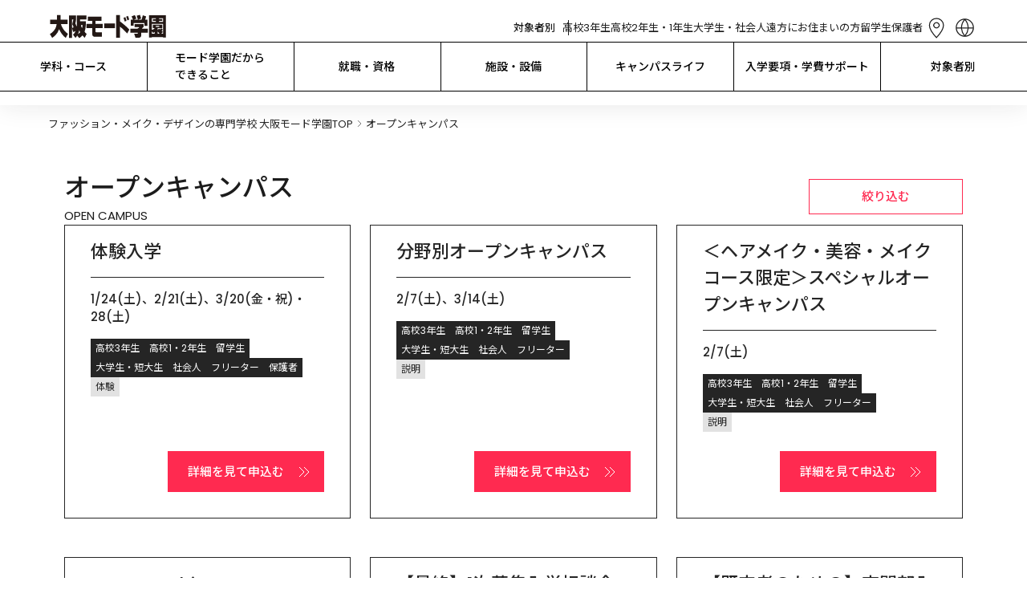

--- FILE ---
content_type: text/html; charset=utf-8
request_url: https://www.mode.ac.jp/osaka/apply?tag%5B0%5D=783
body_size: 193409
content:
<!DOCTYPE html><html lang="ja" class="__variable_510bd1 __variable_94a2a2 __variable_8ac274"><head prefix="og:http://ogp.me/ns#"><meta charSet="utf-8"/><meta name="viewport" content="width=device-width, initial-scale=1"/><link rel="stylesheet" href="/_next/static/css/40484327bb76a74e.css" data-precedence="next"/><link rel="stylesheet" href="/_next/static/css/91fa6adbdf3a7787.css" data-precedence="next"/><link rel="stylesheet" href="/_next/static/css/c17616d24feb023b.css" data-precedence="next"/><link rel="stylesheet" href="/_next/static/css/ec1faa1544f19808.css" data-precedence="next"/><link rel="stylesheet" href="/_next/static/css/754c614ff3d486b6.css" data-precedence="next"/><link rel="stylesheet" href="/_next/static/css/a007123e418f03cc.css" data-precedence="next"/><link rel="stylesheet" href="/_next/static/css/7bd516090cf17bf2.css" data-precedence="next"/><link rel="stylesheet" href="/_next/static/css/2a5599282c840a1e.css" data-precedence="next"/><link rel="stylesheet" href="/_next/static/css/3f8dfcefae715101.css" data-precedence="next"/><link rel="preload" as="script" fetchPriority="low" href="/_next/static/chunks/webpack-2a2946bcc463007f.js"/><script src="/_next/static/chunks/4bd1b696-9909f507f95988b8.js" async=""></script><script src="/_next/static/chunks/5964-fd4a23abf37692ea.js" async=""></script><script src="/_next/static/chunks/main-app-7bd318ff7dcde053.js" async=""></script><script src="/_next/static/chunks/6874-61b4c5756db3a422.js" async=""></script><script src="/_next/static/chunks/app/layout-19fe2fe02c261828.js" async=""></script><script src="/_next/static/chunks/8277-6c79d6d2413938d9.js" async=""></script><script src="/_next/static/chunks/4065-1236c8c281be39c2.js" async=""></script><script src="/_next/static/chunks/261-4cb616156e5d2a41.js" async=""></script><script src="/_next/static/chunks/7751-d94cbb0a857d1b02.js" async=""></script><script src="/_next/static/chunks/7925-7d9d1239bffc2b82.js" async=""></script><script src="/_next/static/chunks/app/osaka/apply/page-c8e6e5cdcbb42bc7.js" async=""></script><script src="/_next/static/chunks/3807-3c7db62ebcfd3483.js" async=""></script><script src="/_next/static/chunks/app/not-found-6bdb531df657d3e0.js" async=""></script><link rel="preload" href="https://www.googletagmanager.com/gtm.js?id=GTM-8SRP" as="script"/><link rel="preload" href="https://cdn-blocks.karte.io/9e1cb0a2f3ada7ecb94dd0cb26e9f0cc/builder.js" as="script"/><meta name="next-size-adjust" content=""/><link rel="alternate" hrefLang="en" lang="en" href="https://www.mode.ac.jp/english"/><link rel="alternate" hrefLang="ko" lang="ko" href="https://www.mode.ac.jp/korean"/><link rel="alternate" hrefLang="zh-Hans" lang="zh-Hans" href="https://www.mode.ac.jp/chinese"/><link rel="alternate" hrefLang="zh-Hant" lang="zh-Hant" href="https://www.mode.ac.jp/tchinese"/><link rel="alternate" hrefLang="vi" lang="vi" href="https://www.mode.ac.jp/vietnamese"/><link rel="alternate" hrefLang="x-default" lang="x-default" href="https://www.mode.ac.jp"/><title>体験入学・オープンキャンパス｜専門学校 大阪モード学園</title><meta name="description" content="ファッション・服飾・メイク・美容・デザインの専門学校大阪モード学園は体験入学や相談会を大阪（西口）駅前徒歩90秒の 大阪モード学園 梅田総合校舎で開催。就職、資格、授業内容、寮など、なんでも相談できます。将来のファッション・デザイン業界を見据えた「最強育空間」をあなたの目で確かめよう！"/><link rel="canonical" href="https://www.mode.ac.jp/osaka/apply"/><meta property="og:title" content="体験入学・オープンキャンパス｜専門学校 大阪モード学園"/><meta property="og:description" content="ファッション・服飾・メイク・美容・デザインの専門学校大阪モード学園は体験入学や相談会を大阪（西口）駅前徒歩90秒の 大阪モード学園 梅田総合校舎で開催。就職、資格、授業内容、寮など、なんでも相談できます。将来のファッション・デザイン業界を見据えた「最強育空間」をあなたの目で確かめよう！"/><meta property="og:url" content="https://www.mode.ac.jp/osaka/apply"/><meta property="og:image" content="https://www.mode.ac.jp/_next/static/media/defaultOgp.367d82cb.png"/><meta property="og:type" content="article"/><meta name="twitter:card" content="summary_large_image"/><meta name="twitter:title" content="体験入学・オープンキャンパス｜専門学校 大阪モード学園"/><meta name="twitter:description" content="ファッション・服飾・メイク・美容・デザインの専門学校大阪モード学園は体験入学や相談会を大阪（西口）駅前徒歩90秒の 大阪モード学園 梅田総合校舎で開催。就職、資格、授業内容、寮など、なんでも相談できます。将来のファッション・デザイン業界を見据えた「最強育空間」をあなたの目で確かめよう！"/><meta name="twitter:image" content="https://www.mode.ac.jp/_next/static/media/defaultOgp.367d82cb.png"/><link rel="icon" href="/icon.png?14cf9de222840547" type="image/png" sizes="96x96"/><link rel="apple-touch-icon" href="/osaka/apple-icon.png?b0eb42f7f0c86902" type="image/png" sizes="48x48"/><script>window.__SCHOOL__ = 'mode';</script><script src="/scripts/mediaCodeHandler.js" defer=""></script><script src="/_next/static/chunks/polyfills-42372ed130431b0a.js" noModule=""></script></head><body><div hidden=""><!--$--><!--/$--></div><div class="layout_main-wrapper__IdFqK"><div class="styles_common-layout__VQtnH"><div style="--height:0px;--info-height:0px"><header class="LeadHeader_area-header__G_j2N LeadHeader_-following-un-emerge__F2tBk" style="--height:0px;--info-height:0px;left:0px"><div class="UpperHeader_upper-header__JW11p"><a class="AreaLogoLink_area-logo__wl_9v" href="/osaka"><h1><img alt="学校法人・専門学校 大阪モード学園" loading="lazy" width="149" height="30" decoding="async" data-nimg="1" style="color:transparent" src="/osaka_mode_black.svg"/></h1></a><div class="UpperHeader_upper__YjJkr"><div class="UpperHeader_targets__7VqaH"><div class="UpperHeader_heading__kpT3F">対象者別</div><a class="UpperHeader_target__64UJB" href="/osaka/for/highschool">高校3年生</a><a class="UpperHeader_target__64UJB" href="/osaka/for/highschool_12">高校2年生・1年生</a><a class="UpperHeader_target__64UJB" href="/osaka/for/university">大学生・社会人</a><a class="UpperHeader_target__64UJB" href="/osaka/for/nationwide">遠方にお住まいの方</a><a class="UpperHeader_target__64UJB" href="/osaka/for/international_student">留学生</a><a class="UpperHeader_target__64UJB" href="/osaka/for/parents">保護者</a></div><div class="UpperHeader_menu__g2Bgp"><div class="UpperHeader_icons__t64kJ"><a class="AccessMenu_access__5rRQg" href="/osaka/access"><svg xmlns="http://www.w3.org/2000/svg" width="35" height="35" fill="none" viewBox="0 0 34 34" class="AccessMenu_normal___WQ4H"><path stroke="currentColor" stroke-linecap="round" stroke-linejoin="round" stroke-width="1.2" d="M16.66 17.287c.846 0 1.656-.338 2.254-.939a3.215 3.215 0 0 0 0-4.534 3.18 3.18 0 0 0-4.508 0 3.215 3.215 0 0 0 0 4.534 3.18 3.18 0 0 0 2.254.939"></path><path stroke="currentColor" stroke-linecap="round" stroke-linejoin="round" stroke-width="1.2" d="M25.16 14.02c0 5.98-8.5 14.98-8.5 14.98s-8.5-9-8.5-14.98c0-2.02.896-4.27 2.49-5.813A8.65 8.65 0 0 1 16.66 5.8c2.255 0 4.417.865 6.01 2.407C24.266 9.75 25.16 12 25.16 14.02"></path></svg><div class="AccessMenu_heading__mMxKS">アクセス</div></a><div class="LanguageMenu_language-menu__zf86_"><div class="LanguageMenu_clickable__t1nEt"><svg xmlns="http://www.w3.org/2000/svg" width="35" height="35" fill="none" viewBox="0 0 34 34" class="LanguageMenu_icon__7t6p4"><path fill="currentColor" fill-rule="evenodd" d="M15.966 26.746A15.1 15.1 0 0 1 12.433 18H7.25a9.8 9.8 0 0 0 8.716 8.746M7.202 16.8h5.2a15.1 15.1 0 0 1 3.564-9.546c-4.861.51-8.664 4.573-8.764 9.546M26.75 18a9.8 9.8 0 0 1-8.716 8.746A15.1 15.1 0 0 0 21.567 18zm.048-1.2c-.1-4.973-3.903-9.037-8.764-9.546a15.1 15.1 0 0 1 3.565 9.546zM28 17c0 6.075-4.925 11-11 11S6 23.075 6 17 10.925 6 17 6s11 4.925 11 11M17 7.892a13.9 13.9 0 0 1 3.399 8.908H13.6A13.9 13.9 0 0 1 17 7.892m0 18.216A13.9 13.9 0 0 1 13.636 18h6.728A13.9 13.9 0 0 1 17 26.108" clip-rule="evenodd"></path></svg><div class="LanguageMenu_heading__6NVrG">LANGUAGE</div></div><div class="PCLanguageModal_language-modal__M6tWi"><div class="PCLanguageModal_body__ArsWs"><a class="AreaBorderButton_border-button__8CXHg AreaBorderButton_-language___AJp2" target="_blank" href="/english">English</a><a class="AreaBorderButton_border-button__8CXHg AreaBorderButton_-language___AJp2" target="_blank" href="/chinese">简体中文</a><a class="AreaBorderButton_border-button__8CXHg AreaBorderButton_-language___AJp2" target="_blank" href="/tchinese">繁體中文</a><a class="AreaBorderButton_border-button__8CXHg AreaBorderButton_-language___AJp2" target="_blank" href="/korean">한국어</a><a class="AreaBorderButton_border-button__8CXHg AreaBorderButton_-language___AJp2" target="_blank" href="/vietnamese">Tiếng Việt</a></div></div></div></div><div class="HamburgerMenu_hamburger-menu__qjZfR"><svg xmlns="http://www.w3.org/2000/svg" width="35" height="35" fill="none" viewBox="0 0 34 34" class="HamburgerMenu_icon__LY_vA"><path stroke="#FF2A50" stroke-width="1.2" d="M5.5 10.4h23M5.5 16.4h23M5.5 22.4h23"></path></svg><dialog class="HamburgerModal_hamburger-modal__JGboP" data-lenis-prevent="true"><div class="HamburgerModal_body__ldhmc"><div class="HamburgerModal_black__MpwlM"><div class="HamburgerModal_cancel__PHDDA"><svg xmlns="http://www.w3.org/2000/svg" width="35" height="35" fill="none" viewBox="0 0 30 30" class="HamburgerModal_icon__5_G0M"><path stroke="currentColor" stroke-miterlimit="10" d="m7.5 22.5 15-15M7.5 7.5l15 15"></path></svg></div><div class="HamburgerTarget_targets__Ivuvy"><div class="HamburgerTarget_upper__z83UO"><div class="HamburgerTarget_heading__f3stV">対象者別</div><a class="HamburgerTarget_others__HxU54" href="/osaka/for">その他の目的の方<svg xmlns="http://www.w3.org/2000/svg" width="16" height="23" fill="none" viewBox="0 0 24 24"><path stroke="#FF2A50" d="m6 6 6 6-6 6m6-12 6 6-6 6"></path></svg></a></div><div class="HamburgerTarget_buttons__ignop"><a class="AreaBorderButton_border-button__8CXHg" target="_self" href="/osaka/for/highschool">高校3年生</a><a class="AreaBorderButton_border-button__8CXHg" target="_self" href="/osaka/for/highschool_12">高校2年生・1年生</a><a class="AreaBorderButton_border-button__8CXHg" target="_self" href="/osaka/for/university">大学生・社会人</a><a class="AreaBorderButton_border-button__8CXHg" target="_self" href="/osaka/for/nationwide">遠方にお住まいの方</a><a class="AreaBorderButton_border-button__8CXHg" target="_self" href="/osaka/for/international_student">留学生</a><a class="AreaBorderButton_border-button__8CXHg" target="_self" href="/osaka/for/parents">保護者</a></div></div></div><div class="UpperHeader_links__fBRBU"><a target="_self" class="RightArrowLink_arrow-link__VS4TR" href="/osaka/course"><div class="RightArrowLink_text__JrzGJ">学科・コース</div><div class="RightArrowLink_icon__6yYo7"><svg xmlns="http://www.w3.org/2000/svg" width="24" height="24" fill="none" viewBox="0 0 24 24"><path stroke="#FF2A50" d="m6 6 6 6-6 6m6-12 6 6-6 6"></path></svg></div></a><a target="_self" class="RightArrowLink_arrow-link__VS4TR" href="/osaka/mind"><div class="RightArrowLink_text__JrzGJ">モード学園だからできること</div><div class="RightArrowLink_icon__6yYo7"><svg xmlns="http://www.w3.org/2000/svg" width="24" height="24" fill="none" viewBox="0 0 24 24"><path stroke="#FF2A50" d="m6 6 6 6-6 6m6-12 6 6-6 6"></path></svg></div></a><a target="_self" class="RightArrowLink_arrow-link__VS4TR" href="/osaka/joblicense"><div class="RightArrowLink_text__JrzGJ">就職・資格</div><div class="RightArrowLink_icon__6yYo7"><svg xmlns="http://www.w3.org/2000/svg" width="24" height="24" fill="none" viewBox="0 0 24 24"><path stroke="#FF2A50" d="m6 6 6 6-6 6m6-12 6 6-6 6"></path></svg></div></a><a target="_self" class="RightArrowLink_arrow-link__VS4TR" href="/osaka/facilities"><div class="RightArrowLink_text__JrzGJ">施設・設備</div><div class="RightArrowLink_icon__6yYo7"><svg xmlns="http://www.w3.org/2000/svg" width="24" height="24" fill="none" viewBox="0 0 24 24"><path stroke="#FF2A50" d="m6 6 6 6-6 6m6-12 6 6-6 6"></path></svg></div></a><a target="_self" class="RightArrowLink_arrow-link__VS4TR" href="/osaka/campuslife"><div class="RightArrowLink_text__JrzGJ">キャンパスライフ</div><div class="RightArrowLink_icon__6yYo7"><svg xmlns="http://www.w3.org/2000/svg" width="24" height="24" fill="none" viewBox="0 0 24 24"><path stroke="#FF2A50" d="m6 6 6 6-6 6m6-12 6 6-6 6"></path></svg></div></a><a target="_self" class="RightArrowLink_arrow-link__VS4TR" href="/osaka/enter"><div class="RightArrowLink_text__JrzGJ">入学要項・学費サポート</div><div class="RightArrowLink_icon__6yYo7"><svg xmlns="http://www.w3.org/2000/svg" width="24" height="24" fill="none" viewBox="0 0 24 24"><path stroke="#FF2A50" d="m6 6 6 6-6 6m6-12 6 6-6 6"></path></svg></div></a><a target="_self" class="RightArrowLink_arrow-link__VS4TR" href="/osaka/faq"><div class="RightArrowLink_text__JrzGJ">Q&amp;A</div><div class="RightArrowLink_icon__6yYo7"><svg xmlns="http://www.w3.org/2000/svg" width="24" height="24" fill="none" viewBox="0 0 24 24"><path stroke="#FF2A50" d="m6 6 6 6-6 6m6-12 6 6-6 6"></path></svg></div></a><a target="_blank" class="RightArrowLink_arrow-link__VS4TR" href="https://www.instagram.com/osaka_modegakuen/"><div class="RightArrowLink_text__JrzGJ">大阪モード学園 公式Instagram</div><div class="RightArrowLink_icon__6yYo7"><svg xmlns="http://www.w3.org/2000/svg" width="24" height="24" fill="none" viewBox="0 0 25 24" class="RightArrowLink_blank__lDKUT"><path fill="currentColor" fill-rule="evenodd" d="M5.448 5h4V4h-5v16h16v-5h-1v4h-14zm13.293 0h-6.293V4h8v8h-1V5.707l-6.646 6.647-.708-.708z" clip-rule="evenodd"></path></svg></div></a></div><div class="HamburgerModal_cards__PvWxX"><div class="UpperHeader_cards__xIZir"><a class="SPMenuCardButton_menu-card__OlGhX" href="/request?school=OM"><div class="SPMenuCardButton_text__hDc1E">資料請求</div><svg xmlns="http://www.w3.org/2000/svg" width="24" height="24" fill="none" viewBox="0 0 24 24" class="SPMenuCardButton_icon__StICE"><path stroke="#FF2A50" d="m6 6 6 6-6 6m6-12 6 6-6 6"></path></svg><svg xmlns="http://www.w3.org/2000/svg" width="24" height="24" fill="none" viewBox="0 0 25 24" class="SPMenuCardButton_whiteicon__rvDkT"><path stroke="#fff" d="m6.5 6 6 6-6 6M12.5 6l6 6-6 6"></path></svg></a><a class="SPMenuCardButton_menu-card__OlGhX SPMenuCardButton_-is-colored__O0s1t" href="/osaka/apply"><div class="SPMenuCardButton_text__hDc1E">オープン
キャンパス</div><svg xmlns="http://www.w3.org/2000/svg" width="24" height="24" fill="none" viewBox="0 0 24 24" class="SPMenuCardButton_icon__StICE SPMenuCardButton_-is-colored__O0s1t"><path stroke="#FF2A50" d="m6 6 6 6-6 6m6-12 6 6-6 6"></path></svg><svg xmlns="http://www.w3.org/2000/svg" width="24" height="24" fill="none" viewBox="0 0 25 24" class="SPMenuCardButton_whiteicon__rvDkT SPMenuCardButton_-is-colored__O0s1t"><path stroke="#fff" d="m6.5 6 6 6-6 6M12.5 6l6 6-6 6"></path></svg></a><a class="SPMenuCardButton_menu-card__OlGhX" href="/osaka/access"><div class="SPMenuCardButton_text__hDc1E">問合せ・
アクセス</div><svg xmlns="http://www.w3.org/2000/svg" width="24" height="24" fill="none" viewBox="0 0 24 24" class="SPMenuCardButton_icon__StICE"><path stroke="#FF2A50" d="m6 6 6 6-6 6m6-12 6 6-6 6"></path></svg><svg xmlns="http://www.w3.org/2000/svg" width="24" height="24" fill="none" viewBox="0 0 25 24" class="SPMenuCardButton_whiteicon__rvDkT"><path stroke="#fff" d="m6.5 6 6 6-6 6M12.5 6l6 6-6 6"></path></svg></a><a class="SPMenuCardButton_menu-card__OlGhX" href="https://www.mode.ac.jp/webentry"><div class="SPMenuCardButton_text__hDc1E">WEB出願</div><svg xmlns="http://www.w3.org/2000/svg" width="24" height="24" fill="none" viewBox="0 0 24 24" class="SPMenuCardButton_icon__StICE"><path stroke="#FF2A50" d="m6 6 6 6-6 6m6-12 6 6-6 6"></path></svg><svg xmlns="http://www.w3.org/2000/svg" width="24" height="24" fill="none" viewBox="0 0 25 24" class="SPMenuCardButton_whiteicon__rvDkT"><path stroke="#fff" d="m6.5 6 6 6-6 6M12.5 6l6 6-6 6"></path></svg></a></div></div><div class="AreaHeaderSearchBox_searchbox-container___UYkj"><div class="AreaHeaderSearchBox_inputcontainer__FGTdJ"><svg xmlns="http://www.w3.org/2000/svg" width="24" height="24" fill="none" viewBox="0 0 24 24" class="AreaHeaderSearchBox_icon__mXp2X"><path stroke="currentColor" stroke-linecap="round" stroke-linejoin="round" stroke-width="1.5" d="m19 19-3.344-3.344m1.789-4.434a6.222 6.222 0 1 1-12.445 0 6.222 6.222 0 0 1 12.445 0"></path></svg><input type="text" placeholder="キーワードで検索" class="AreaHeaderSearchBox_textinput__dlLjs" value=""/><svg xmlns="http://www.w3.org/2000/svg" width="24" height="24" fill="none" viewBox="0 0 30 30" class="AreaHeaderSearchBox_icon__mXp2X"><path fill="currentColor" d="m7.5 22.5 15-15m-15 0 15 15"></path></svg></div></div></div></dialog></div></div></div></div><div class="LeadHeader_global-nav__6ARo4"><div class="GlobalNavigator_global-navigator__LgqxV"><div class="GlobalNavigator_navigator__kGUIv"><div class="GlobalNavigator_itemWrapper__N6_J3"><a class="GlobalNavigator_item__Qs6hq" href="/osaka/course">学科・コース</a><div class="GlobalNavigator_childrenWrapper__nh6TS"><div class="GlobalNavigator_children__tDFVk"><div class="TwoColumnsNavigation_two-columns___n48B TwoColumnsNavigation_-no-border__vF3RB"><div class="TwoColumnsNavigation_heading__6xTXr"><a class="TwoColumnsNavigation_link__bHLrt" href="/osaka/jobs/fashion"><svg xmlns="http://www.w3.org/2000/svg" width="24" height="24" fill="none" viewBox="0 0 24 24" class="TwoColumnsNavigation_arrow__7Cepj"><path stroke="currentColor" d="m6 6 6 6-6 6m6-12 6 6-6 6"></path></svg>FASHION</a></div><div class="TwoColumnsNavigation_children__zL2zd"><div class="TwoColumnsNavigation_child__CLJp7"><div class="TwoColumnsNavigation_links__b4v6w"><a class="TwoColumnsNavigation_link__bHLrt" target="_self" href="/osaka/course/fashion_des_h"><svg xmlns="http://www.w3.org/2000/svg" width="24" height="24" fill="none" viewBox="0 0 24 24" class="TwoColumnsNavigation_arrow__7Cepj"><path stroke="currentColor" d="m6 6 6 6-6 6m6-12 6 6-6 6"></path></svg><p>ファッションデザイン学科
高度専門士コース</p></a><a class="TwoColumnsNavigation_link__bHLrt" target="_self" href="/osaka/course/fashion_des"><svg xmlns="http://www.w3.org/2000/svg" width="24" height="24" fill="none" viewBox="0 0 24 24" class="TwoColumnsNavigation_arrow__7Cepj"><path stroke="currentColor" d="m6 6 6 6-6 6m6-12 6 6-6 6"></path></svg><p>ファッションデザイン学科</p></a><a class="TwoColumnsNavigation_link__bHLrt" target="_self" href="/osaka/course/fashion_tec"><svg xmlns="http://www.w3.org/2000/svg" width="24" height="24" fill="none" viewBox="0 0 24 24" class="TwoColumnsNavigation_arrow__7Cepj"><path stroke="currentColor" d="m6 6 6 6-6 6m6-12 6 6-6 6"></path></svg><p>高度パターンメイキング学科</p></a><a class="TwoColumnsNavigation_link__bHLrt" target="_self" href="/osaka/course/stylist"><svg xmlns="http://www.w3.org/2000/svg" width="24" height="24" fill="none" viewBox="0 0 24 24" class="TwoColumnsNavigation_arrow__7Cepj"><path stroke="currentColor" d="m6 6 6 6-6 6m6-12 6 6-6 6"></path></svg><p>スタイリスト学科</p></a><a class="TwoColumnsNavigation_link__bHLrt" target="_self" href="/osaka/course/basic"><svg xmlns="http://www.w3.org/2000/svg" width="24" height="24" fill="none" viewBox="0 0 24 24" class="TwoColumnsNavigation_arrow__7Cepj"><path stroke="currentColor" d="m6 6 6 6-6 6m6-12 6 6-6 6"></path></svg><p>総合基礎学科</p></a></div></div></div></div><div class="TwoColumnsNavigation_two-columns___n48B"><div class="TwoColumnsNavigation_heading__6xTXr"><a class="TwoColumnsNavigation_link__bHLrt" href="/osaka/jobs/fashion_business"><svg xmlns="http://www.w3.org/2000/svg" width="24" height="24" fill="none" viewBox="0 0 24 24" class="TwoColumnsNavigation_arrow__7Cepj"><path stroke="currentColor" d="m6 6 6 6-6 6m6-12 6 6-6 6"></path></svg>FASHION
BUSINESS</a></div><div class="TwoColumnsNavigation_children__zL2zd"><div class="TwoColumnsNavigation_child__CLJp7"><div class="TwoColumnsNavigation_links__b4v6w"><a class="TwoColumnsNavigation_link__bHLrt" target="_self" href="/osaka/course/fashion_biz"><svg xmlns="http://www.w3.org/2000/svg" width="24" height="24" fill="none" viewBox="0 0 24 24" class="TwoColumnsNavigation_arrow__7Cepj"><path stroke="currentColor" d="m6 6 6 6-6 6m6-12 6 6-6 6"></path></svg><p>ファッションビジネス学科</p></a></div></div></div></div><div class="TwoColumnsNavigation_two-columns___n48B"><div class="TwoColumnsNavigation_heading__6xTXr"><a class="TwoColumnsNavigation_link__bHLrt" href="/osaka/jobs/interior"><svg xmlns="http://www.w3.org/2000/svg" width="24" height="24" fill="none" viewBox="0 0 24 24" class="TwoColumnsNavigation_arrow__7Cepj"><path stroke="currentColor" d="m6 6 6 6-6 6m6-12 6 6-6 6"></path></svg>INTERIOR</a></div><div class="TwoColumnsNavigation_children__zL2zd"><div class="TwoColumnsNavigation_child__CLJp7"><div class="TwoColumnsNavigation_links__b4v6w"><a class="TwoColumnsNavigation_link__bHLrt" target="_self" href="/osaka/course/interior"><svg xmlns="http://www.w3.org/2000/svg" width="24" height="24" fill="none" viewBox="0 0 24 24" class="TwoColumnsNavigation_arrow__7Cepj"><path stroke="currentColor" d="m6 6 6 6-6 6m6-12 6 6-6 6"></path></svg><p>インテリア学科</p></a></div></div></div></div><div class="TwoColumnsNavigation_two-columns___n48B"><div class="TwoColumnsNavigation_heading__6xTXr"><a class="TwoColumnsNavigation_link__bHLrt" href="/osaka/jobs/graphic"><svg xmlns="http://www.w3.org/2000/svg" width="24" height="24" fill="none" viewBox="0 0 24 24" class="TwoColumnsNavigation_arrow__7Cepj"><path stroke="currentColor" d="m6 6 6 6-6 6m6-12 6 6-6 6"></path></svg>GRAPHIC</a></div><div class="TwoColumnsNavigation_children__zL2zd"><div class="TwoColumnsNavigation_child__CLJp7"><div class="TwoColumnsNavigation_links__b4v6w"><a class="TwoColumnsNavigation_link__bHLrt" target="_self" href="/osaka/course/graphic"><svg xmlns="http://www.w3.org/2000/svg" width="24" height="24" fill="none" viewBox="0 0 24 24" class="TwoColumnsNavigation_arrow__7Cepj"><path stroke="currentColor" d="m6 6 6 6-6 6m6-12 6 6-6 6"></path></svg><p>グラフィック学科</p></a></div></div></div></div><div class="TwoColumnsNavigation_two-columns___n48B"><div class="TwoColumnsNavigation_heading__6xTXr"><a class="TwoColumnsNavigation_link__bHLrt" href="/osaka/jobs/makeup_nail"><svg xmlns="http://www.w3.org/2000/svg" width="24" height="24" fill="none" viewBox="0 0 24 24" class="TwoColumnsNavigation_arrow__7Cepj"><path stroke="currentColor" d="m6 6 6 6-6 6m6-12 6 6-6 6"></path></svg>MAKE-UP &amp; NAIL</a></div><div class="TwoColumnsNavigation_children__zL2zd"><div class="TwoColumnsNavigation_child__CLJp7"><div class="TwoColumnsNavigation_links__b4v6w"><a class="TwoColumnsNavigation_link__bHLrt" target="_self" href="/osaka/course/make"><svg xmlns="http://www.w3.org/2000/svg" width="24" height="24" fill="none" viewBox="0 0 24 24" class="TwoColumnsNavigation_arrow__7Cepj"><path stroke="currentColor" d="m6 6 6 6-6 6m6-12 6 6-6 6"></path></svg><p>メイク・ネイル学科</p></a><a class="TwoColumnsNavigation_link__bHLrt" target="_self" href="/osaka/course/basic"><svg xmlns="http://www.w3.org/2000/svg" width="24" height="24" fill="none" viewBox="0 0 24 24" class="TwoColumnsNavigation_arrow__7Cepj"><path stroke="currentColor" d="m6 6 6 6-6 6m6-12 6 6-6 6"></path></svg><p>総合基礎学科</p></a></div></div></div></div><div class="TwoColumnsNavigation_two-columns___n48B"><div class="TwoColumnsNavigation_heading__6xTXr"><a class="TwoColumnsNavigation_link__bHLrt" href="/osaka/jobs/make_hair"><svg xmlns="http://www.w3.org/2000/svg" width="24" height="24" fill="none" viewBox="0 0 24 24" class="TwoColumnsNavigation_arrow__7Cepj"><path stroke="currentColor" d="m6 6 6 6-6 6m6-12 6 6-6 6"></path></svg>HAIR MAKE</a></div><div class="TwoColumnsNavigation_children__zL2zd"><div class="TwoColumnsNavigation_child__CLJp7"><div class="TwoColumnsNavigation_links__b4v6w"><a class="TwoColumnsNavigation_link__bHLrt" target="_self" href="/osaka/course/hair_make"><svg xmlns="http://www.w3.org/2000/svg" width="24" height="24" fill="none" viewBox="0 0 24 24" class="TwoColumnsNavigation_arrow__7Cepj"><path stroke="currentColor" d="m6 6 6 6-6 6m6-12 6 6-6 6"></path></svg><p>ヘア・メイクアーティスト学科</p></a><a class="TwoColumnsNavigation_link__bHLrt" target="_self" href="/osaka/course/beauty"><svg xmlns="http://www.w3.org/2000/svg" width="24" height="24" fill="none" viewBox="0 0 24 24" class="TwoColumnsNavigation_arrow__7Cepj"><path stroke="currentColor" d="m6 6 6 6-6 6m6-12 6 6-6 6"></path></svg><p>美容学科</p></a><a class="TwoColumnsNavigation_link__bHLrt" target="_self" href="/osaka/course/com_beauty"><svg xmlns="http://www.w3.org/2000/svg" width="24" height="24" fill="none" viewBox="0 0 24 24" class="TwoColumnsNavigation_arrow__7Cepj"><path stroke="currentColor" d="m6 6 6 6-6 6m6-12 6 6-6 6"></path></svg><p>美容学科 通信コース</p></a></div></div></div></div><div class="TwoColumnsNavigation_two-columns___n48B"><div class="TwoColumnsNavigation_heading__6xTXr">PARIS</div><div class="TwoColumnsNavigation_children__zL2zd"><div class="TwoColumnsNavigation_child__CLJp7"><div class="TwoColumnsNavigation_links__b4v6w"><a class="TwoColumnsNavigation_link__bHLrt" target="_self" href="/osaka/course/paris"><svg xmlns="http://www.w3.org/2000/svg" width="24" height="24" fill="none" viewBox="0 0 24 24" class="TwoColumnsNavigation_arrow__7Cepj"><path stroke="currentColor" d="m6 6 6 6-6 6m6-12 6 6-6 6"></path></svg><p>パリ校留学コース</p></a></div></div></div></div><div class="TwoColumnsNavigation_two-columns___n48B"><div class="TwoColumnsNavigation_heading__6xTXr">夜間部</div><div class="TwoColumnsNavigation_children__zL2zd"><div class="TwoColumnsNavigation_child__CLJp7"><div class="TwoColumnsNavigation_links__b4v6w"><a class="TwoColumnsNavigation_link__bHLrt" target="_self" href="/osaka/course/professional"><svg xmlns="http://www.w3.org/2000/svg" width="24" height="24" fill="none" viewBox="0 0 24 24" class="TwoColumnsNavigation_arrow__7Cepj"><path stroke="currentColor" d="m6 6 6 6-6 6m6-12 6 6-6 6"></path></svg><p>プロ直結コース</p></a><a class="TwoColumnsNavigation_link__bHLrt" target="_self" href="/osaka/course/careerup"><svg xmlns="http://www.w3.org/2000/svg" width="24" height="24" fill="none" viewBox="0 0 24 24" class="TwoColumnsNavigation_arrow__7Cepj"><path stroke="currentColor" d="m6 6 6 6-6 6m6-12 6 6-6 6"></path></svg><p>キャリアアップコース</p></a><a class="TwoColumnsNavigation_link__bHLrt" target="_self" href="/osaka/course/skillup"><svg xmlns="http://www.w3.org/2000/svg" width="24" height="24" fill="none" viewBox="0 0 24 24" class="TwoColumnsNavigation_arrow__7Cepj"><path stroke="currentColor" d="m6 6 6 6-6 6m6-12 6 6-6 6"></path></svg><p>短期スキルアップコース</p></a></div></div></div></div></div></div></div><div class="GlobalNavigator_itemWrapper__N6_J3"><a class="GlobalNavigator_item__Qs6hq" href="/osaka/mind">モード学園だから
できること</a><div class="GlobalNavigator_childrenWrapper__nh6TS"><div class="GlobalNavigator_children__tDFVk"><div class="TwoColumnsNavigation_two-columns___n48B TwoColumnsNavigation_-no-border__vF3RB"><div class="TwoColumnsNavigation_heading__6xTXr">ZEROからPROにする</div><div class="TwoColumnsNavigation_children__zL2zd"><div class="TwoColumnsNavigation_child__CLJp7"><div class="TwoColumnsNavigation_links__b4v6w"><a class="TwoColumnsNavigation_link__bHLrt" target="_self" href="/osaka/mind/system"><svg xmlns="http://www.w3.org/2000/svg" width="24" height="24" fill="none" viewBox="0 0 24 24" class="TwoColumnsNavigation_arrow__7Cepj"><path stroke="currentColor" d="m6 6 6 6-6 6m6-12 6 6-6 6"></path></svg><p>独自の教育システム</p></a><a class="TwoColumnsNavigation_link__bHLrt" target="_self" href="/osaka/mind/instructor"><svg xmlns="http://www.w3.org/2000/svg" width="24" height="24" fill="none" viewBox="0 0 24 24" class="TwoColumnsNavigation_arrow__7Cepj"><path stroke="currentColor" d="m6 6 6 6-6 6m6-12 6 6-6 6"></path></svg><p>充実の教師・講師陣</p></a></div></div></div></div><div class="TwoColumnsNavigation_two-columns___n48B"><div class="TwoColumnsNavigation_heading__6xTXr">業界直結の教育</div><div class="TwoColumnsNavigation_children__zL2zd"><div class="TwoColumnsNavigation_child__CLJp7"><div class="TwoColumnsNavigation_links__b4v6w"><a class="TwoColumnsNavigation_link__bHLrt" target="_self" href="/osaka/mind/special"><svg xmlns="http://www.w3.org/2000/svg" width="24" height="24" fill="none" viewBox="0 0 24 24" class="TwoColumnsNavigation_arrow__7Cepj"><path stroke="currentColor" d="m6 6 6 6-6 6m6-12 6 6-6 6"></path></svg><p>プロが直接指導「特別講義」</p></a><a class="TwoColumnsNavigation_link__bHLrt" target="_self" href="/osaka/mind/case_study"><svg xmlns="http://www.w3.org/2000/svg" width="24" height="24" fill="none" viewBox="0 0 24 24" class="TwoColumnsNavigation_arrow__7Cepj"><path stroke="currentColor" d="m6 6 6 6-6 6m6-12 6 6-6 6"></path></svg><p>『産学直結ケーススタディ』</p></a><a class="TwoColumnsNavigation_link__bHLrt" target="_self" href="/osaka/mind/network"><svg xmlns="http://www.w3.org/2000/svg" width="24" height="24" fill="none" viewBox="0 0 24 24" class="TwoColumnsNavigation_arrow__7Cepj"><path stroke="currentColor" d="m6 6 6 6-6 6m6-12 6 6-6 6"></path></svg><p>地球サイズの教育ネットワーク</p></a></div></div></div></div><div class="TwoColumnsNavigation_two-columns___n48B"><div class="TwoColumnsNavigation_heading__6xTXr">MODEの実力</div><div class="TwoColumnsNavigation_children__zL2zd"><div class="TwoColumnsNavigation_child__CLJp7"><div class="TwoColumnsNavigation_links__b4v6w"><a class="TwoColumnsNavigation_link__bHLrt" target="_self" href="/osaka/mind/contest"><svg xmlns="http://www.w3.org/2000/svg" width="24" height="24" fill="none" viewBox="0 0 24 24" class="TwoColumnsNavigation_arrow__7Cepj"><path stroke="currentColor" d="m6 6 6 6-6 6m6-12 6 6-6 6"></path></svg><p>圧倒的な「コンテスト実績」</p></a><a class="TwoColumnsNavigation_link__bHLrt" target="_self" href="/osaka/mind/voice"><svg xmlns="http://www.w3.org/2000/svg" width="24" height="24" fill="none" viewBox="0 0 24 24" class="TwoColumnsNavigation_arrow__7Cepj"><path stroke="currentColor" d="m6 6 6 6-6 6m6-12 6 6-6 6"></path></svg><p>モード学園を選んだ先輩の声</p></a></div></div></div></div><div class="TwoColumnsNavigation_two-columns___n48B"><div class="TwoColumnsNavigation_heading__6xTXr">学校紹介</div><div class="TwoColumnsNavigation_children__zL2zd"><div class="TwoColumnsNavigation_child__CLJp7"><div class="TwoColumnsNavigation_links__b4v6w"><a class="TwoColumnsNavigation_link__bHLrt" target="_self" href="/osaka/mind/about"><svg xmlns="http://www.w3.org/2000/svg" width="24" height="24" fill="none" viewBox="0 0 24 24" class="TwoColumnsNavigation_arrow__7Cepj"><path stroke="currentColor" d="m6 6 6 6-6 6m6-12 6 6-6 6"></path></svg><p>モード学園について</p></a><a class="TwoColumnsNavigation_link__bHLrt" target="_self" href="/osaka/mind/history"><svg xmlns="http://www.w3.org/2000/svg" width="24" height="24" fill="none" viewBox="0 0 24 24" class="TwoColumnsNavigation_arrow__7Cepj"><path stroke="currentColor" d="m6 6 6 6-6 6m6-12 6 6-6 6"></path></svg><p>沿革</p></a><a class="TwoColumnsNavigation_link__bHLrt" target="_self" href="/osaka/mind/media"><svg xmlns="http://www.w3.org/2000/svg" width="24" height="24" fill="none" viewBox="0 0 24 24" class="TwoColumnsNavigation_arrow__7Cepj"><path stroke="currentColor" d="m6 6 6 6-6 6m6-12 6 6-6 6"></path></svg><p>TVCM</p></a></div></div></div></div></div></div></div><div class="GlobalNavigator_itemWrapper__N6_J3"><a class="GlobalNavigator_item__Qs6hq" href="/osaka/joblicense">就職・資格</a><div class="GlobalNavigator_childrenWrapper__nh6TS"><div class="GlobalNavigator_children__tDFVk"><div class="TwoColumnsNavigation_two-columns___n48B TwoColumnsNavigation_-no-border__vF3RB"><div class="TwoColumnsNavigation_heading__6xTXr">就職について</div><div class="TwoColumnsNavigation_children__zL2zd"><div class="TwoColumnsNavigation_child__CLJp7"><div class="TwoColumnsNavigation_links__b4v6w"><a class="TwoColumnsNavigation_link__bHLrt" target="_self" href="/osaka/joblicense/data"><svg xmlns="http://www.w3.org/2000/svg" width="24" height="24" fill="none" viewBox="0 0 24 24" class="TwoColumnsNavigation_arrow__7Cepj"><path stroke="currentColor" d="m6 6 6 6-6 6m6-12 6 6-6 6"></path></svg><p>卒業生の就職先・就職データ</p></a><a class="TwoColumnsNavigation_link__bHLrt" target="_self" href="/osaka/joblicense/naitei"><svg xmlns="http://www.w3.org/2000/svg" width="24" height="24" fill="none" viewBox="0 0 24 24" class="TwoColumnsNavigation_arrow__7Cepj"><path stroke="currentColor" d="m6 6 6 6-6 6m6-12 6 6-6 6"></path></svg><p>内定速報</p></a><a class="TwoColumnsNavigation_link__bHLrt" target="_self" href="/osaka/joblicense/support"><svg xmlns="http://www.w3.org/2000/svg" width="24" height="24" fill="none" viewBox="0 0 24 24" class="TwoColumnsNavigation_arrow__7Cepj"><path stroke="currentColor" d="m6 6 6 6-6 6m6-12 6 6-6 6"></path></svg><p>独自の就職支援システム</p></a><a class="TwoColumnsNavigation_link__bHLrt" target="_self" href="/osaka/joblicense/startup"><svg xmlns="http://www.w3.org/2000/svg" width="24" height="24" fill="none" viewBox="0 0 24 24" class="TwoColumnsNavigation_arrow__7Cepj"><path stroke="currentColor" d="m6 6 6 6-6 6m6-12 6 6-6 6"></path></svg><p>在学中に起業＆マイブランドデビュー</p></a></div></div></div></div><div class="TwoColumnsNavigation_two-columns___n48B"><div class="TwoColumnsNavigation_heading__6xTXr">資格について</div><div class="TwoColumnsNavigation_children__zL2zd"><div class="TwoColumnsNavigation_child__CLJp7"><div class="TwoColumnsNavigation_links__b4v6w"><a class="TwoColumnsNavigation_link__bHLrt" target="_self" href="/osaka/joblicense/license"><svg xmlns="http://www.w3.org/2000/svg" width="24" height="24" fill="none" viewBox="0 0 24 24" class="TwoColumnsNavigation_arrow__7Cepj"><path stroke="currentColor" d="m6 6 6 6-6 6m6-12 6 6-6 6"></path></svg><p>取得可能な資格・検定</p></a></div></div></div></div></div></div></div><div class="GlobalNavigator_itemWrapper__N6_J3"><a class="GlobalNavigator_item__Qs6hq" href="/osaka/facilities">施設・設備</a><div class="GlobalNavigator_childrenWrapper__nh6TS"><div class="GlobalNavigator_children__tDFVk"></div></div></div><div class="GlobalNavigator_itemWrapper__N6_J3"><a class="GlobalNavigator_item__Qs6hq" href="/osaka/campuslife">キャンパスライフ</a><div class="GlobalNavigator_childrenWrapper__nh6TS"><div class="GlobalNavigator_children__tDFVk"><div class="TwoColumnsNavigation_two-columns___n48B TwoColumnsNavigation_-no-border__vF3RB"><div class="TwoColumnsNavigation_heading__6xTXr">キャンパスライフ</div><div class="TwoColumnsNavigation_children__zL2zd"><div class="TwoColumnsNavigation_child__CLJp7"><div class="TwoColumnsNavigation_links__b4v6w"><a class="TwoColumnsNavigation_link__bHLrt" target="_blank" href="/osaka/campuslife/ms"><svg xmlns="http://www.w3.org/2000/svg" width="24" height="24" fill="none" viewBox="0 0 24 24" class="TwoColumnsNavigation_arrow__7Cepj"><path stroke="currentColor" d="m6 6 6 6-6 6m6-12 6 6-6 6"></path></svg><p>未来創造展（MODE × HAL卒業制作・発表展）</p><svg xmlns="http://www.w3.org/2000/svg" width="22" height="22" fill="none" viewBox="0 0 24 25"><path fill="currentColor" fill-rule="evenodd" d="M7 7.905h2v-1H6v12h12v-3h-1v2H7zm9.293 0H12v-1h6v6h-1V8.612l-4.646 4.647-.708-.707z" clip-rule="evenodd"></path></svg></a></div></div></div></div></div></div></div><div class="GlobalNavigator_itemWrapper__N6_J3"><a class="GlobalNavigator_item__Qs6hq" href="/osaka/enter">入学要項・学費サポート</a><div class="GlobalNavigator_childrenWrapper__nh6TS"><div class="GlobalNavigator_children__tDFVk"><div class="TwoColumnsNavigation_two-columns___n48B TwoColumnsNavigation_-no-border__vF3RB"><div class="TwoColumnsNavigation_heading__6xTXr">入学要項</div><div class="TwoColumnsNavigation_children__zL2zd"></div></div><div class="TwoColumnsNavigation_two-columns___n48B TwoColumnsNavigation_-no-border__vF3RB"><div class="TwoColumnsNavigation_heading__6xTXr TwoColumnsNavigation_-indented__nlYbr">昼間部</div><div class="TwoColumnsNavigation_children__zL2zd"><div class="TwoColumnsNavigation_child__CLJp7"><div class="TwoColumnsNavigation_links__b4v6w"><a class="TwoColumnsNavigation_link__bHLrt" target="_self" href="/osaka/enter/daytime/flow"><svg xmlns="http://www.w3.org/2000/svg" width="24" height="24" fill="none" viewBox="0 0 24 24" class="TwoColumnsNavigation_arrow__7Cepj"><path stroke="currentColor" d="m6 6 6 6-6 6m6-12 6 6-6 6"></path></svg><p>募集学科・入学区分・スケジュール</p></a><a class="TwoColumnsNavigation_link__bHLrt" target="_self" href="/osaka/enter/daytime/ao"><svg xmlns="http://www.w3.org/2000/svg" width="24" height="24" fill="none" viewBox="0 0 24 24" class="TwoColumnsNavigation_arrow__7Cepj"><path stroke="currentColor" d="m6 6 6 6-6 6m6-12 6 6-6 6"></path></svg><p>AO入学</p></a><a class="TwoColumnsNavigation_link__bHLrt" target="_self" href="/osaka/enter/daytime/designate"><svg xmlns="http://www.w3.org/2000/svg" width="24" height="24" fill="none" viewBox="0 0 24 24" class="TwoColumnsNavigation_arrow__7Cepj"><path stroke="currentColor" d="m6 6 6 6-6 6m6-12 6 6-6 6"></path></svg><p>一般入学</p></a><a class="TwoColumnsNavigation_link__bHLrt" target="_self" href="/osaka/enter/daytime/transfer"><svg xmlns="http://www.w3.org/2000/svg" width="24" height="24" fill="none" viewBox="0 0 24 24" class="TwoColumnsNavigation_arrow__7Cepj"><path stroke="currentColor" d="m6 6 6 6-6 6m6-12 6 6-6 6"></path></svg><p>編入学</p></a><a class="TwoColumnsNavigation_link__bHLrt" target="_self" href="/osaka/enter/daytime/formality"><svg xmlns="http://www.w3.org/2000/svg" width="24" height="24" fill="none" viewBox="0 0 24 24" class="TwoColumnsNavigation_arrow__7Cepj"><path stroke="currentColor" d="m6 6 6 6-6 6m6-12 6 6-6 6"></path></svg><p>学費・入学手続き</p></a><a class="TwoColumnsNavigation_link__bHLrt" target="_self" href="/osaka/enter/example#昼間部"><svg xmlns="http://www.w3.org/2000/svg" width="24" height="24" fill="none" viewBox="0 0 24 24" class="TwoColumnsNavigation_arrow__7Cepj"><path stroke="currentColor" d="m6 6 6 6-6 6m6-12 6 6-6 6"></path></svg><p>願書・エントリーシート記入例</p></a></div></div></div></div><div class="TwoColumnsNavigation_two-columns___n48B TwoColumnsNavigation_-no-border__vF3RB"><div class="TwoColumnsNavigation_heading__6xTXr TwoColumnsNavigation_-indented__nlYbr">美容師『国家資格 合格保証制度』対象コース</div><div class="TwoColumnsNavigation_children__zL2zd"><div class="TwoColumnsNavigation_child__CLJp7"><div class="TwoColumnsNavigation_links__b4v6w"><a class="TwoColumnsNavigation_link__bHLrt" target="_self" href="/osaka/enter/biyou/flow"><svg xmlns="http://www.w3.org/2000/svg" width="24" height="24" fill="none" viewBox="0 0 24 24" class="TwoColumnsNavigation_arrow__7Cepj"><path stroke="currentColor" d="m6 6 6 6-6 6m6-12 6 6-6 6"></path></svg><p>募集学科・入学区分・スケジュール</p></a><a class="TwoColumnsNavigation_link__bHLrt" target="_self" href="/osaka/enter/biyou/ao"><svg xmlns="http://www.w3.org/2000/svg" width="24" height="24" fill="none" viewBox="0 0 24 24" class="TwoColumnsNavigation_arrow__7Cepj"><path stroke="currentColor" d="m6 6 6 6-6 6m6-12 6 6-6 6"></path></svg><p>AO入学</p></a><a class="TwoColumnsNavigation_link__bHLrt" target="_self" href="/osaka/enter/biyou/designate"><svg xmlns="http://www.w3.org/2000/svg" width="24" height="24" fill="none" viewBox="0 0 24 24" class="TwoColumnsNavigation_arrow__7Cepj"><path stroke="currentColor" d="m6 6 6 6-6 6m6-12 6 6-6 6"></path></svg><p>一般入学</p></a><a class="TwoColumnsNavigation_link__bHLrt" target="_self" href="/osaka/enter/biyou/transfer"><svg xmlns="http://www.w3.org/2000/svg" width="24" height="24" fill="none" viewBox="0 0 24 24" class="TwoColumnsNavigation_arrow__7Cepj"><path stroke="currentColor" d="m6 6 6 6-6 6m6-12 6 6-6 6"></path></svg><p>編入学</p></a><a class="TwoColumnsNavigation_link__bHLrt" target="_self" href="/osaka/enter/biyou/formality"><svg xmlns="http://www.w3.org/2000/svg" width="24" height="24" fill="none" viewBox="0 0 24 24" class="TwoColumnsNavigation_arrow__7Cepj"><path stroke="currentColor" d="m6 6 6 6-6 6m6-12 6 6-6 6"></path></svg><p>学費・入学手続き</p></a><a class="TwoColumnsNavigation_link__bHLrt" target="_self" href="/osaka/enter/example"><svg xmlns="http://www.w3.org/2000/svg" width="24" height="24" fill="none" viewBox="0 0 24 24" class="TwoColumnsNavigation_arrow__7Cepj"><path stroke="currentColor" d="m6 6 6 6-6 6m6-12 6 6-6 6"></path></svg><p>願書・エントリーシート記入例</p></a></div></div></div></div><div class="TwoColumnsNavigation_two-columns___n48B TwoColumnsNavigation_-no-border__vF3RB"><div class="TwoColumnsNavigation_heading__6xTXr TwoColumnsNavigation_-indented__nlYbr">夜間部</div><div class="TwoColumnsNavigation_children__zL2zd"><div class="TwoColumnsNavigation_child__CLJp7"><div class="TwoColumnsNavigation_links__b4v6w"><a class="TwoColumnsNavigation_link__bHLrt" target="_self" href="/osaka/enter/nighttime/professional"><svg xmlns="http://www.w3.org/2000/svg" width="24" height="24" fill="none" viewBox="0 0 24 24" class="TwoColumnsNavigation_arrow__7Cepj"><path stroke="currentColor" d="m6 6 6 6-6 6m6-12 6 6-6 6"></path></svg><p>プロ直結コース</p></a><a class="TwoColumnsNavigation_link__bHLrt" target="_self" href="/osaka/enter/nighttime/careerup"><svg xmlns="http://www.w3.org/2000/svg" width="24" height="24" fill="none" viewBox="0 0 24 24" class="TwoColumnsNavigation_arrow__7Cepj"><path stroke="currentColor" d="m6 6 6 6-6 6m6-12 6 6-6 6"></path></svg><p>キャリアアップコース</p></a><a class="TwoColumnsNavigation_link__bHLrt" target="_self" href="/osaka/enter/nighttime/skillup"><svg xmlns="http://www.w3.org/2000/svg" width="24" height="24" fill="none" viewBox="0 0 24 24" class="TwoColumnsNavigation_arrow__7Cepj"><path stroke="currentColor" d="m6 6 6 6-6 6m6-12 6 6-6 6"></path></svg><p>短期スキルアップコース</p></a></div></div></div></div><div class="TwoColumnsNavigation_two-columns___n48B"><div class="TwoColumnsNavigation_heading__6xTXr">入学希望の留学生の方へ</div><div class="TwoColumnsNavigation_children__zL2zd"><div class="TwoColumnsNavigation_child__CLJp7"><div class="TwoColumnsNavigation_links__b4v6w"><a class="TwoColumnsNavigation_link__bHLrt" target="_self" href="/osaka/enter/international_student"><svg xmlns="http://www.w3.org/2000/svg" width="24" height="24" fill="none" viewBox="0 0 24 24" class="TwoColumnsNavigation_arrow__7Cepj"><path stroke="currentColor" d="m6 6 6 6-6 6m6-12 6 6-6 6"></path></svg><p>日本に在住の場合</p></a><a class="TwoColumnsNavigation_link__bHLrt" target="_self" href="/osaka/enter/international_student_os"><svg xmlns="http://www.w3.org/2000/svg" width="24" height="24" fill="none" viewBox="0 0 24 24" class="TwoColumnsNavigation_arrow__7Cepj"><path stroke="currentColor" d="m6 6 6 6-6 6m6-12 6 6-6 6"></path></svg><p>自国＜日本以外＞に在住の場合</p></a></div></div></div></div><div class="TwoColumnsNavigation_two-columns___n48B"><div class="TwoColumnsNavigation_heading__6xTXr">学費・住まいのサポート</div><div class="TwoColumnsNavigation_children__zL2zd"><div class="TwoColumnsNavigation_child__CLJp7"><div class="TwoColumnsNavigation_links__b4v6w"><a class="TwoColumnsNavigation_link__bHLrt" target="_self" href="/osaka/enter/scholarship"><svg xmlns="http://www.w3.org/2000/svg" width="24" height="24" fill="none" viewBox="0 0 24 24" class="TwoColumnsNavigation_arrow__7Cepj"><path stroke="currentColor" d="m6 6 6 6-6 6m6-12 6 6-6 6"></path></svg><p>奨学金・学費サポート</p></a><a class="TwoColumnsNavigation_link__bHLrt" target="_self" href="/osaka/enter/house"><svg xmlns="http://www.w3.org/2000/svg" width="24" height="24" fill="none" viewBox="0 0 24 24" class="TwoColumnsNavigation_arrow__7Cepj"><path stroke="currentColor" d="m6 6 6 6-6 6m6-12 6 6-6 6"></path></svg><p>寮・アパート・マンションサポート</p></a></div></div></div></div></div></div></div><div class="GlobalNavigator_itemWrapper__N6_J3"><a class="GlobalNavigator_item__Qs6hq" href="/osaka/for">対象者別</a><div class="GlobalNavigator_childrenWrapper__nh6TS"><div class="GlobalNavigator_children__tDFVk"><div class="TwoColumnsNavigation_two-columns___n48B TwoColumnsNavigation_-no-border__vF3RB"><div class="TwoColumnsNavigation_heading__6xTXr">入学を検討されている方へ</div><div class="TwoColumnsNavigation_children__zL2zd"><div class="TwoColumnsNavigation_child__CLJp7"><div class="TwoColumnsNavigation_links__b4v6w"><a class="TwoColumnsNavigation_link__bHLrt" target="_self" href="/osaka/for/highschool"><svg xmlns="http://www.w3.org/2000/svg" width="24" height="24" fill="none" viewBox="0 0 24 24" class="TwoColumnsNavigation_arrow__7Cepj"><path stroke="currentColor" d="m6 6 6 6-6 6m6-12 6 6-6 6"></path></svg><p>高校3年生の皆さまへ</p></a><a class="TwoColumnsNavigation_link__bHLrt" target="_self" href="/osaka/for/highschool_12"><svg xmlns="http://www.w3.org/2000/svg" width="24" height="24" fill="none" viewBox="0 0 24 24" class="TwoColumnsNavigation_arrow__7Cepj"><path stroke="currentColor" d="m6 6 6 6-6 6m6-12 6 6-6 6"></path></svg><p>高校2年生、1年生の皆さまへ</p></a><a class="TwoColumnsNavigation_link__bHLrt" target="_self" href="/osaka/for/university"><svg xmlns="http://www.w3.org/2000/svg" width="24" height="24" fill="none" viewBox="0 0 24 24" class="TwoColumnsNavigation_arrow__7Cepj"><path stroke="currentColor" d="m6 6 6 6-6 6m6-12 6 6-6 6"></path></svg><p>大学生・社会人の皆さまへ</p></a><a class="TwoColumnsNavigation_link__bHLrt" target="_self" href="/osaka/for/nationwide"><svg xmlns="http://www.w3.org/2000/svg" width="24" height="24" fill="none" viewBox="0 0 24 24" class="TwoColumnsNavigation_arrow__7Cepj"><path stroke="currentColor" d="m6 6 6 6-6 6m6-12 6 6-6 6"></path></svg><p>遠方にお住まいの皆さまへ</p></a><a class="TwoColumnsNavigation_link__bHLrt" target="_self" href="/osaka/for/international_student"><svg xmlns="http://www.w3.org/2000/svg" width="24" height="24" fill="none" viewBox="0 0 24 24" class="TwoColumnsNavigation_arrow__7Cepj"><path stroke="currentColor" d="m6 6 6 6-6 6m6-12 6 6-6 6"></path></svg><p>留学生の皆さまへ</p></a><a class="TwoColumnsNavigation_link__bHLrt" target="_self" href="/osaka/for/parents"><svg xmlns="http://www.w3.org/2000/svg" width="24" height="24" fill="none" viewBox="0 0 24 24" class="TwoColumnsNavigation_arrow__7Cepj"><path stroke="currentColor" d="m6 6 6 6-6 6m6-12 6 6-6 6"></path></svg><p>保護者の皆さまへ</p></a></div></div></div></div><div class="TwoColumnsNavigation_two-columns___n48B"><div class="TwoColumnsNavigation_heading__6xTXr">その他の目的の方へ</div><div class="TwoColumnsNavigation_children__zL2zd"><div class="TwoColumnsNavigation_child__CLJp7"><div class="TwoColumnsNavigation_links__b4v6w"><a class="TwoColumnsNavigation_link__bHLrt" target="_self" href="/osaka/for/graduate"><svg xmlns="http://www.w3.org/2000/svg" width="24" height="24" fill="none" viewBox="0 0 24 24" class="TwoColumnsNavigation_arrow__7Cepj"><path stroke="currentColor" d="m6 6 6 6-6 6m6-12 6 6-6 6"></path></svg><p>卒業生の皆さまへ</p></a><a class="TwoColumnsNavigation_link__bHLrt" target="_self" href="/osaka/for/portal"><svg xmlns="http://www.w3.org/2000/svg" width="24" height="24" fill="none" viewBox="0 0 24 24" class="TwoColumnsNavigation_arrow__7Cepj"><path stroke="currentColor" d="m6 6 6 6-6 6m6-12 6 6-6 6"></path></svg><p>在校生の皆さまへ</p></a><a class="TwoColumnsNavigation_link__bHLrt" target="_self" href="/osaka/for/schoolinfo"><svg xmlns="http://www.w3.org/2000/svg" width="24" height="24" fill="none" viewBox="0 0 24 24" class="TwoColumnsNavigation_arrow__7Cepj"><path stroke="currentColor" d="m6 6 6 6-6 6m6-12 6 6-6 6"></path></svg><p>在校生の保護者の皆さまへ</p></a><a class="TwoColumnsNavigation_link__bHLrt" target="_self" href="/osaka/for/company"><svg xmlns="http://www.w3.org/2000/svg" width="24" height="24" fill="none" viewBox="0 0 24 24" class="TwoColumnsNavigation_arrow__7Cepj"><path stroke="currentColor" d="m6 6 6 6-6 6m6-12 6 6-6 6"></path></svg><p>企業の採用ご担当者様へ</p></a><a class="TwoColumnsNavigation_link__bHLrt" target="_blank" href="https://www.nkz.ac.jp/media"><svg xmlns="http://www.w3.org/2000/svg" width="24" height="24" fill="none" viewBox="0 0 24 24" class="TwoColumnsNavigation_arrow__7Cepj"><path stroke="currentColor" d="m6 6 6 6-6 6m6-12 6 6-6 6"></path></svg><p>メディアの皆さまへ</p><svg xmlns="http://www.w3.org/2000/svg" width="22" height="22" fill="none" viewBox="0 0 24 25"><path fill="currentColor" fill-rule="evenodd" d="M7 7.905h2v-1H6v12h12v-3h-1v2H7zm9.293 0H12v-1h6v6h-1V8.612l-4.646 4.647-.708-.707z" clip-rule="evenodd"></path></svg></a><a class="TwoColumnsNavigation_link__bHLrt" target="_self" href="/osaka/recruit"><svg xmlns="http://www.w3.org/2000/svg" width="24" height="24" fill="none" viewBox="0 0 24 24" class="TwoColumnsNavigation_arrow__7Cepj"><path stroke="currentColor" d="m6 6 6 6-6 6m6-12 6 6-6 6"></path></svg><p>教員採用情報</p></a></div></div></div></div></div></div></div></div></div></div></header><div class="LeadHeader_is-hidden__SDGFc"></div><div class="LeadHeader_dummy-pc-header__ZQhjN"></div></div><div class="styles_top__bpF6H"><nav id="breadcrumbs"><div class="BreadCrumbList_breadcrumb-container__amomU"><ol itemScope="" itemType="http://schema.org/BreadcrumbList" class="BreadCrumbList_list__mM47L"><li itemProp="itemListElement" itemScope="" itemType="http://schema.org/ListItem" class="BreadCrumbList_wrapper__GbDy8"><a itemProp="item" class="BreadCrumbList_link__5arax" href="/osaka"><span itemProp="name">ファッション・メイク・デザインの専門学校 大阪モード学園TOP</span></a><svg xmlns="http://www.w3.org/2000/svg" fill="none" viewBox="0 0 25 25" width="16" height="16"><path stroke="CurrentColor" d="m9.5 6.5 6 6-6 6"></path></svg><meta itemProp="position" content="1"/></li><li itemProp="itemListElement" itemScope="" itemType="http://schema.org/ListItem" class="BreadCrumbList_wrapper__GbDy8"><p itemProp="item"><span itemProp="name">オープンキャンパス</span></p><meta itemProp="position" content="2"/></li></ol></div></nav></div><div class="styles_content__M8CM0"><div class="ApplyPage_apply-container__Yw5XG"><div class="TitleSection_title-section__YdC6M"><div class="TitleSection_container__Wd_fg"><h1 class="TitleSection_title__d3OEM">オープンキャンパス</h1><p class="TitleSection_caption__bx8_N">OPEN CAMPUS</p></div><button class="FilterButton_filter-button__QVBqF">絞り込む</button></div><div class="ApplyPage_result__YLfB1"><div class="CampusListSection_campuslist-section-container__qnZdP"><a target="_self" class="ApplyCampusCard_campuscard-container__6Njs9" href="/osaka/apply/101238"><figure class="ApplyCampusCard_imageframe__1tryS"><img alt="" data-iw="true" decoding="async" data-nimg="fill" class="ApplyCampusCard_image__ni_au" style="position:absolute;height:100%;width:100%;left:0;top:0;right:0;bottom:0;color:transparent" src="[data-uri]"/></figure><div class="ApplyCampusCard_description__W1zjS"><h2 class="ApplyCampusCard_title__3_VeQ">体験入学</h2><p class="ApplyCampusCard_text__Gbc7H">1/24(土)、2/21(土)、3/20(金・祝)・28(土)</p><div class="ApplyCampusCard_tags__Y7yyh"><ul class="ApplyCampusCard_list__FScT6"><p class="ApplyCampusCard_target__lK8Km">高校3年生</p><p class="ApplyCampusCard_target__lK8Km">高校1・2年生</p><p class="ApplyCampusCard_target__lK8Km">留学生</p><p class="ApplyCampusCard_target__lK8Km">大学生・短大生</p><p class="ApplyCampusCard_target__lK8Km">社会人</p><p class="ApplyCampusCard_target__lK8Km">フリーター</p><p class="ApplyCampusCard_target__lK8Km">保護者</p></ul><ul class="ApplyCampusCard_list__FScT6"><p class="ApplyCampusCard_content__i7lp_">体験</p></ul></div><div class="ApplyCampusCard_button__Rbskj"><button class="MonoButton_mono-button__9R86R"><p class="MonoButton_label__c120P">詳細を見て申込む</p><div class="MonoButton_icon__gewOv"><svg xmlns="http://www.w3.org/2000/svg" width="24" height="24" fill="none" viewBox="0 0 24 24" class="MonoButton_svg__e_g_q"><path stroke="#FF2A50" d="m6 6 6 6-6 6m6-12 6 6-6 6"></path></svg></div></button></div></div></a><a target="_self" class="ApplyCampusCard_campuscard-container__6Njs9" href="/osaka/apply/101252"><figure class="ApplyCampusCard_imageframe__1tryS"><img alt="" data-iw="true" decoding="async" data-nimg="fill" class="ApplyCampusCard_image__ni_au" style="position:absolute;height:100%;width:100%;left:0;top:0;right:0;bottom:0;color:transparent" src="[data-uri]"/></figure><div class="ApplyCampusCard_description__W1zjS"><h2 class="ApplyCampusCard_title__3_VeQ">分野別オープンキャンパス</h2><p class="ApplyCampusCard_text__Gbc7H">2/7(土)、3/14(土)</p><div class="ApplyCampusCard_tags__Y7yyh"><ul class="ApplyCampusCard_list__FScT6"><p class="ApplyCampusCard_target__lK8Km">高校3年生</p><p class="ApplyCampusCard_target__lK8Km">高校1・2年生</p><p class="ApplyCampusCard_target__lK8Km">留学生</p><p class="ApplyCampusCard_target__lK8Km">大学生・短大生</p><p class="ApplyCampusCard_target__lK8Km">社会人</p><p class="ApplyCampusCard_target__lK8Km">フリーター</p></ul><ul class="ApplyCampusCard_list__FScT6"><p class="ApplyCampusCard_content__i7lp_">説明</p></ul></div><div class="ApplyCampusCard_button__Rbskj"><button class="MonoButton_mono-button__9R86R"><p class="MonoButton_label__c120P">詳細を見て申込む</p><div class="MonoButton_icon__gewOv"><svg xmlns="http://www.w3.org/2000/svg" width="24" height="24" fill="none" viewBox="0 0 24 24" class="MonoButton_svg__e_g_q"><path stroke="#FF2A50" d="m6 6 6 6-6 6m6-12 6 6-6 6"></path></svg></div></button></div></div></a><a target="_self" class="ApplyCampusCard_campuscard-container__6Njs9" href="/osaka/apply/101797"><figure class="ApplyCampusCard_imageframe__1tryS"><img alt="" data-iw="true" decoding="async" data-nimg="fill" class="ApplyCampusCard_image__ni_au" style="position:absolute;height:100%;width:100%;left:0;top:0;right:0;bottom:0;color:transparent" src="[data-uri]"/></figure><div class="ApplyCampusCard_description__W1zjS"><h2 class="ApplyCampusCard_title__3_VeQ">＜ヘアメイク・美容・メイクコース限定＞スペシャルオープンキャンパス</h2><p class="ApplyCampusCard_text__Gbc7H">2/7(土)</p><div class="ApplyCampusCard_tags__Y7yyh"><ul class="ApplyCampusCard_list__FScT6"><p class="ApplyCampusCard_target__lK8Km">高校3年生</p><p class="ApplyCampusCard_target__lK8Km">高校1・2年生</p><p class="ApplyCampusCard_target__lK8Km">留学生</p><p class="ApplyCampusCard_target__lK8Km">大学生・短大生</p><p class="ApplyCampusCard_target__lK8Km">社会人</p><p class="ApplyCampusCard_target__lK8Km">フリーター</p></ul><ul class="ApplyCampusCard_list__FScT6"><p class="ApplyCampusCard_content__i7lp_">説明</p></ul></div><div class="ApplyCampusCard_button__Rbskj"><button class="MonoButton_mono-button__9R86R"><p class="MonoButton_label__c120P">詳細を見て申込む</p><div class="MonoButton_icon__gewOv"><svg xmlns="http://www.w3.org/2000/svg" width="24" height="24" fill="none" viewBox="0 0 24 24" class="MonoButton_svg__e_g_q"><path stroke="#FF2A50" d="m6 6 6 6-6 6m6-12 6 6-6 6"></path></svg></div></button></div></div></a><a target="_self" class="ApplyCampusCard_campuscard-container__6Njs9" href="/osaka/apply/101622"><figure class="ApplyCampusCard_imageframe__1tryS"><img alt="" data-iw="true" decoding="async" data-nimg="fill" class="ApplyCampusCard_image__ni_au" style="position:absolute;height:100%;width:100%;left:0;top:0;right:0;bottom:0;color:transparent" src="[data-uri]"/></figure><div class="ApplyCampusCard_description__W1zjS"><h2 class="ApplyCampusCard_title__3_VeQ">MODE Fashion &amp; Beauty Show</h2><p class="ApplyCampusCard_text__Gbc7H">3/20(金・祝)</p><div class="ApplyCampusCard_tags__Y7yyh"><ul class="ApplyCampusCard_list__FScT6"><p class="ApplyCampusCard_target__lK8Km">高校3年生</p><p class="ApplyCampusCard_target__lK8Km">高校1・2年生</p><p class="ApplyCampusCard_target__lK8Km">留学生</p><p class="ApplyCampusCard_target__lK8Km">大学生・短大生</p><p class="ApplyCampusCard_target__lK8Km">社会人</p><p class="ApplyCampusCard_target__lK8Km">フリーター</p></ul><ul class="ApplyCampusCard_list__FScT6"><p class="ApplyCampusCard_content__i7lp_">体験</p></ul></div><div class="ApplyCampusCard_button__Rbskj"><button class="MonoButton_mono-button__9R86R"><p class="MonoButton_label__c120P">詳細を見て申込む</p><div class="MonoButton_icon__gewOv"><svg xmlns="http://www.w3.org/2000/svg" width="24" height="24" fill="none" viewBox="0 0 24 24" class="MonoButton_svg__e_g_q"><path stroke="#FF2A50" d="m6 6 6 6-6 6m6-12 6 6-6 6"></path></svg></div></button></div></div></a><a target="_self" class="ApplyCampusCard_campuscard-container__6Njs9" href="/osaka/apply/102380"><figure class="ApplyCampusCard_imageframe__1tryS"><img alt="" data-iw="true" decoding="async" data-nimg="fill" class="ApplyCampusCard_image__ni_au" style="position:absolute;height:100%;width:100%;left:0;top:0;right:0;bottom:0;color:transparent" src="[data-uri]"/></figure><div class="ApplyCampusCard_description__W1zjS"><h2 class="ApplyCampusCard_title__3_VeQ">【最終】1次募集入学相談会</h2><p class="ApplyCampusCard_text__Gbc7H">1/19(月)～23(金)・26(月)～30(金)</p><div class="ApplyCampusCard_tags__Y7yyh"><ul class="ApplyCampusCard_list__FScT6"><p class="ApplyCampusCard_target__lK8Km">高校3年生</p><p class="ApplyCampusCard_target__lK8Km">大学生・短大生</p><p class="ApplyCampusCard_target__lK8Km">社会人</p><p class="ApplyCampusCard_target__lK8Km">フリーター</p></ul><ul class="ApplyCampusCard_list__FScT6"><p class="ApplyCampusCard_content__i7lp_">個別相談</p></ul></div><div class="ApplyCampusCard_button__Rbskj"><button class="MonoButton_mono-button__9R86R"><p class="MonoButton_label__c120P">詳細を見て申込む</p><div class="MonoButton_icon__gewOv"><svg xmlns="http://www.w3.org/2000/svg" width="24" height="24" fill="none" viewBox="0 0 24 24" class="MonoButton_svg__e_g_q"><path stroke="#FF2A50" d="m6 6 6 6-6 6m6-12 6 6-6 6"></path></svg></div></button></div></div></a><a target="_self" class="ApplyCampusCard_campuscard-container__6Njs9" href="/osaka/apply/102055"><figure class="ApplyCampusCard_imageframe__1tryS"><img alt="" data-iw="true" decoding="async" data-nimg="fill" class="ApplyCampusCard_image__ni_au" style="position:absolute;height:100%;width:100%;left:0;top:0;right:0;bottom:0;color:transparent" src="[data-uri]"/></figure><div class="ApplyCampusCard_description__W1zjS"><h2 class="ApplyCampusCard_title__3_VeQ">【既卒者のための】夜間部入学相談会</h2><p class="ApplyCampusCard_text__Gbc7H">2/2(月)～20(金) ※7(土)・日曜・祝日を除く</p><div class="ApplyCampusCard_tags__Y7yyh"><ul class="ApplyCampusCard_list__FScT6"><p class="ApplyCampusCard_target__lK8Km">大学生・短大生</p><p class="ApplyCampusCard_target__lK8Km">社会人</p><p class="ApplyCampusCard_target__lK8Km">フリーター</p></ul><ul class="ApplyCampusCard_list__FScT6"><p class="ApplyCampusCard_content__i7lp_">個別相談</p></ul></div><div class="ApplyCampusCard_button__Rbskj"><button class="MonoButton_mono-button__9R86R"><p class="MonoButton_label__c120P">詳細を見て申込む</p><div class="MonoButton_icon__gewOv"><svg xmlns="http://www.w3.org/2000/svg" width="24" height="24" fill="none" viewBox="0 0 24 24" class="MonoButton_svg__e_g_q"><path stroke="#FF2A50" d="m6 6 6 6-6 6m6-12 6 6-6 6"></path></svg></div></button></div></div></a><a target="_self" class="ApplyCampusCard_campuscard-container__6Njs9" href="/osaka/apply/102416"><figure class="ApplyCampusCard_imageframe__1tryS"><img alt="" data-iw="true" decoding="async" data-nimg="fill" class="ApplyCampusCard_image__ni_au" style="position:absolute;height:100%;width:100%;left:0;top:0;right:0;bottom:0;color:transparent" src="[data-uri]"/></figure><div class="ApplyCampusCard_description__W1zjS"><h2 class="ApplyCampusCard_title__3_VeQ">AO入学デイリーオーキャン</h2><p class="ApplyCampusCard_text__Gbc7H">2/2(月)〜3/27(金)
※体験入学、分野別オープンキャンパス実施日・日曜・祝日を除く</p><div class="ApplyCampusCard_tags__Y7yyh"><ul class="ApplyCampusCard_list__FScT6"><p class="ApplyCampusCard_target__lK8Km">高校3年生</p><p class="ApplyCampusCard_target__lK8Km">大学生・短大生</p><p class="ApplyCampusCard_target__lK8Km">社会人</p><p class="ApplyCampusCard_target__lK8Km">フリーター</p></ul><ul class="ApplyCampusCard_list__FScT6"><p class="ApplyCampusCard_content__i7lp_">個別相談</p></ul></div><div class="ApplyCampusCard_button__Rbskj"><button class="MonoButton_mono-button__9R86R"><p class="MonoButton_label__c120P">詳細を見て申込む</p><div class="MonoButton_icon__gewOv"><svg xmlns="http://www.w3.org/2000/svg" width="24" height="24" fill="none" viewBox="0 0 24 24" class="MonoButton_svg__e_g_q"><path stroke="#FF2A50" d="m6 6 6 6-6 6m6-12 6 6-6 6"></path></svg></div></button></div></div></a><a target="_self" class="ApplyCampusCard_campuscard-container__6Njs9" href="/osaka/apply/101218"><figure class="ApplyCampusCard_imageframe__1tryS"><img alt="" data-iw="true" decoding="async" data-nimg="fill" class="ApplyCampusCard_image__ni_au" style="position:absolute;height:100%;width:100%;left:0;top:0;right:0;bottom:0;color:transparent" src="[data-uri]"/></figure><div class="ApplyCampusCard_description__W1zjS"><h2 class="ApplyCampusCard_title__3_VeQ">【毎日実施！】入学相談会</h2><p class="ApplyCampusCard_text__Gbc7H">毎日実施 ※体験入学開催日・日曜・祝日を除く</p><div class="ApplyCampusCard_tags__Y7yyh"><ul class="ApplyCampusCard_list__FScT6"><p class="ApplyCampusCard_target__lK8Km">高校3年生</p><p class="ApplyCampusCard_target__lK8Km">高校1・2年生</p><p class="ApplyCampusCard_target__lK8Km">大学生・短大生</p><p class="ApplyCampusCard_target__lK8Km">社会人</p><p class="ApplyCampusCard_target__lK8Km">フリーター</p><p class="ApplyCampusCard_target__lK8Km">保護者</p></ul><ul class="ApplyCampusCard_list__FScT6"><p class="ApplyCampusCard_content__i7lp_">個別相談</p></ul></div><div class="ApplyCampusCard_button__Rbskj"><button class="MonoButton_mono-button__9R86R"><p class="MonoButton_label__c120P">詳細を見て申込む</p><div class="MonoButton_icon__gewOv"><svg xmlns="http://www.w3.org/2000/svg" width="24" height="24" fill="none" viewBox="0 0 24 24" class="MonoButton_svg__e_g_q"><path stroke="#FF2A50" d="m6 6 6 6-6 6m6-12 6 6-6 6"></path></svg></div></button></div></div></a><a target="_self" class="ApplyCampusCard_campuscard-container__6Njs9" href="/osaka/apply/101250"><figure class="ApplyCampusCard_imageframe__1tryS"><img alt="" data-iw="true" decoding="async" data-nimg="fill" class="ApplyCampusCard_image__ni_au" style="position:absolute;height:100%;width:100%;left:0;top:0;right:0;bottom:0;color:transparent" src="[data-uri]"/></figure><div class="ApplyCampusCard_description__W1zjS"><h2 class="ApplyCampusCard_title__3_VeQ">放課後オープンキャンパス</h2><p class="ApplyCampusCard_text__Gbc7H">1/13(火)～30(金) ※土曜・日曜・祝日を除く
2/2(月)～20(金) ※2/7(土)・日曜・祝日を除く</p><div class="ApplyCampusCard_tags__Y7yyh"><ul class="ApplyCampusCard_list__FScT6"><p class="ApplyCampusCard_target__lK8Km">高校3年生</p><p class="ApplyCampusCard_target__lK8Km">高校1・2年生</p></ul><ul class="ApplyCampusCard_list__FScT6"><p class="ApplyCampusCard_content__i7lp_">個別相談</p></ul></div><div class="ApplyCampusCard_button__Rbskj"><button class="MonoButton_mono-button__9R86R"><p class="MonoButton_label__c120P">詳細を見て申込む</p><div class="MonoButton_icon__gewOv"><svg xmlns="http://www.w3.org/2000/svg" width="24" height="24" fill="none" viewBox="0 0 24 24" class="MonoButton_svg__e_g_q"><path stroke="#FF2A50" d="m6 6 6 6-6 6m6-12 6 6-6 6"></path></svg></div></button></div></div></a><a target="_self" class="ApplyCampusCard_campuscard-container__6Njs9" href="/osaka/apply/101223"><figure class="ApplyCampusCard_imageframe__1tryS"><img alt="" data-iw="true" decoding="async" data-nimg="fill" class="ApplyCampusCard_image__ni_au" style="position:absolute;height:100%;width:100%;left:0;top:0;right:0;bottom:0;color:transparent" src="[data-uri]"/></figure><div class="ApplyCampusCard_description__W1zjS"><h2 class="ApplyCampusCard_title__3_VeQ">オンライン個別相談</h2><p class="ApplyCampusCard_text__Gbc7H">毎日実施 ※体験入学開催日・日曜・祝日を除く</p><div class="ApplyCampusCard_tags__Y7yyh"><ul class="ApplyCampusCard_list__FScT6"><p class="ApplyCampusCard_target__lK8Km">高校3年生</p><p class="ApplyCampusCard_target__lK8Km">高校1・2年生</p><p class="ApplyCampusCard_target__lK8Km">大学生・短大生</p><p class="ApplyCampusCard_target__lK8Km">社会人</p><p class="ApplyCampusCard_target__lK8Km">フリーター</p></ul><ul class="ApplyCampusCard_list__FScT6"><p class="ApplyCampusCard_content__i7lp_">個別相談</p><p class="ApplyCampusCard_content__i7lp_">オンライン可</p><p class="ApplyCampusCard_content__i7lp_">遠方向け</p></ul></div><div class="ApplyCampusCard_button__Rbskj"><button class="MonoButton_mono-button__9R86R"><p class="MonoButton_label__c120P">詳細を見て申込む</p><div class="MonoButton_icon__gewOv"><svg xmlns="http://www.w3.org/2000/svg" width="24" height="24" fill="none" viewBox="0 0 24 24" class="MonoButton_svg__e_g_q"><path stroke="#FF2A50" d="m6 6 6 6-6 6m6-12 6 6-6 6"></path></svg></div></button></div></div></a><a target="_self" class="ApplyCampusCard_campuscard-container__6Njs9" href="/osaka/apply/102054"><figure class="ApplyCampusCard_imageframe__1tryS"><img alt="" data-iw="true" decoding="async" data-nimg="fill" class="ApplyCampusCard_image__ni_au" style="position:absolute;height:100%;width:100%;left:0;top:0;right:0;bottom:0;color:transparent" src="[data-uri]"/></figure><div class="ApplyCampusCard_description__W1zjS"><h2 class="ApplyCampusCard_title__3_VeQ">【完全予約制】進路相談会</h2><p class="ApplyCampusCard_text__Gbc7H">3/8(日)</p><div class="ApplyCampusCard_tags__Y7yyh"><ul class="ApplyCampusCard_list__FScT6"><p class="ApplyCampusCard_target__lK8Km">高校3年生</p></ul><ul class="ApplyCampusCard_list__FScT6"><p class="ApplyCampusCard_content__i7lp_">個別相談</p></ul></div><div class="ApplyCampusCard_button__Rbskj"><button class="MonoButton_mono-button__9R86R"><p class="MonoButton_label__c120P">詳細を見て申込む</p><div class="MonoButton_icon__gewOv"><svg xmlns="http://www.w3.org/2000/svg" width="24" height="24" fill="none" viewBox="0 0 24 24" class="MonoButton_svg__e_g_q"><path stroke="#FF2A50" d="m6 6 6 6-6 6m6-12 6 6-6 6"></path></svg></div></button></div></div></a><a target="_self" class="ApplyCampusCard_campuscard-container__6Njs9" href="/osaka/apply/101251"><figure class="ApplyCampusCard_imageframe__1tryS"><img alt="" data-iw="true" decoding="async" data-nimg="fill" class="ApplyCampusCard_image__ni_au" style="position:absolute;height:100%;width:100%;left:0;top:0;right:0;bottom:0;color:transparent" src="[data-uri]"/></figure><div class="ApplyCampusCard_description__W1zjS"><h2 class="ApplyCampusCard_title__3_VeQ">【保護者のための】進学相談会</h2><p class="ApplyCampusCard_text__Gbc7H">【来校・オンライン】
1/25(日)、2/1(日)・15(日)、3/8(日)</p><div class="ApplyCampusCard_tags__Y7yyh"><ul class="ApplyCampusCard_list__FScT6"><p class="ApplyCampusCard_target__lK8Km">保護者</p></ul><ul class="ApplyCampusCard_list__FScT6"><p class="ApplyCampusCard_content__i7lp_">個別相談</p></ul></div><div class="ApplyCampusCard_button__Rbskj"><button class="MonoButton_mono-button__9R86R"><p class="MonoButton_label__c120P">詳細を見て申込む</p><div class="MonoButton_icon__gewOv"><svg xmlns="http://www.w3.org/2000/svg" width="24" height="24" fill="none" viewBox="0 0 24 24" class="MonoButton_svg__e_g_q"><path stroke="#FF2A50" d="m6 6 6 6-6 6m6-12 6 6-6 6"></path></svg></div></button></div></div></a><a target="_self" class="ApplyCampusCard_campuscard-container__6Njs9" href="/osaka/apply/101301"><figure class="ApplyCampusCard_imageframe__1tryS"><img alt="" data-iw="true" decoding="async" data-nimg="fill" class="ApplyCampusCard_image__ni_au" style="position:absolute;height:100%;width:100%;left:0;top:0;right:0;bottom:0;color:transparent" src="[data-uri]"/></figure><div class="ApplyCampusCard_description__W1zjS"><h2 class="ApplyCampusCard_title__3_VeQ">【既卒者・社会人対象】個別相談会</h2><p class="ApplyCampusCard_text__Gbc7H">3/2(月)～6(金)・9(月)〜13(金)</p><div class="ApplyCampusCard_tags__Y7yyh"><ul class="ApplyCampusCard_list__FScT6"><p class="ApplyCampusCard_target__lK8Km">大学生・短大生</p><p class="ApplyCampusCard_target__lK8Km">社会人</p><p class="ApplyCampusCard_target__lK8Km">フリーター</p></ul><ul class="ApplyCampusCard_list__FScT6"><p class="ApplyCampusCard_content__i7lp_">個別相談</p></ul></div><div class="ApplyCampusCard_button__Rbskj"><button class="MonoButton_mono-button__9R86R"><p class="MonoButton_label__c120P">詳細を見て申込む</p><div class="MonoButton_icon__gewOv"><svg xmlns="http://www.w3.org/2000/svg" width="24" height="24" fill="none" viewBox="0 0 24 24" class="MonoButton_svg__e_g_q"><path stroke="#FF2A50" d="m6 6 6 6-6 6m6-12 6 6-6 6"></path></svg></div></button></div></div></a><a target="_self" class="ApplyCampusCard_campuscard-container__6Njs9" href="/osaka/apply/101232"><figure class="ApplyCampusCard_imageframe__1tryS"><img alt="" data-iw="true" decoding="async" data-nimg="fill" class="ApplyCampusCard_image__ni_au" style="position:absolute;height:100%;width:100%;left:0;top:0;right:0;bottom:0;color:transparent" src="[data-uri]"/></figure><div class="ApplyCampusCard_description__W1zjS"><h2 class="ApplyCampusCard_title__3_VeQ">オープンキャンパス無料送迎バスツアー</h2><p class="ApplyCampusCard_text__Gbc7H">3/28(土)</p><div class="ApplyCampusCard_tags__Y7yyh"><ul class="ApplyCampusCard_list__FScT6"><p class="ApplyCampusCard_target__lK8Km">高校3年生</p><p class="ApplyCampusCard_target__lK8Km">高校1・2年生</p><p class="ApplyCampusCard_target__lK8Km">大学生・短大生</p><p class="ApplyCampusCard_target__lK8Km">社会人</p><p class="ApplyCampusCard_target__lK8Km">フリーター</p><p class="ApplyCampusCard_target__lK8Km">保護者</p></ul><ul class="ApplyCampusCard_list__FScT6"><p class="ApplyCampusCard_content__i7lp_">体験</p><p class="ApplyCampusCard_content__i7lp_">遠方向け</p></ul></div><div class="ApplyCampusCard_button__Rbskj"><button class="MonoButton_mono-button__9R86R"><p class="MonoButton_label__c120P">詳細を見て申込む</p><div class="MonoButton_icon__gewOv"><svg xmlns="http://www.w3.org/2000/svg" width="24" height="24" fill="none" viewBox="0 0 24 24" class="MonoButton_svg__e_g_q"><path stroke="#FF2A50" d="m6 6 6 6-6 6m6-12 6 6-6 6"></path></svg></div></button></div></div></a><a target="_self" class="ApplyCampusCard_campuscard-container__6Njs9" href="/osaka/apply/102424"><figure class="ApplyCampusCard_imageframe__1tryS"><img alt="" data-iw="true" decoding="async" data-nimg="fill" class="ApplyCampusCard_image__ni_au" style="position:absolute;height:100%;width:100%;left:0;top:0;right:0;bottom:0;color:transparent" src="[data-uri]"/></figure><div class="ApplyCampusCard_description__W1zjS"><h2 class="ApplyCampusCard_title__3_VeQ">＜ヘアメイク・美容・メイクコース限定＞スペシャルオープンキャンパス</h2><p class="ApplyCampusCard_text__Gbc7H">3/14(土)</p><div class="ApplyCampusCard_tags__Y7yyh"><ul class="ApplyCampusCard_list__FScT6"><p class="ApplyCampusCard_target__lK8Km">高校3年生</p><p class="ApplyCampusCard_target__lK8Km">高校1・2年生</p><p class="ApplyCampusCard_target__lK8Km">留学生</p><p class="ApplyCampusCard_target__lK8Km">大学生・短大生</p><p class="ApplyCampusCard_target__lK8Km">社会人</p><p class="ApplyCampusCard_target__lK8Km">フリーター</p></ul><ul class="ApplyCampusCard_list__FScT6"><p class="ApplyCampusCard_content__i7lp_">説明</p></ul></div><div class="ApplyCampusCard_button__Rbskj"><button class="MonoButton_mono-button__9R86R"><p class="MonoButton_label__c120P">詳細を見て申込む</p><div class="MonoButton_icon__gewOv"><svg xmlns="http://www.w3.org/2000/svg" width="24" height="24" fill="none" viewBox="0 0 24 24" class="MonoButton_svg__e_g_q"><path stroke="#FF2A50" d="m6 6 6 6-6 6m6-12 6 6-6 6"></path></svg></div></button></div></div></a></div></div><div class="ContactSection_contact-section__aLkMV"><div class="ContactCard_contact-card__j7_O3"><svg xmlns="http://www.w3.org/2000/svg" width="80" height="80" fill="none" viewBox="0 0 80 80" class="ContactCard_top__vHdQP"><path fill="#fff" d="M0 0h80v80H0z"></path><path fill="#252525" d="M32.5 32 18 66h15.5L42 32zM56.5 32 42 66h15.5L66 32z"></path></svg><div class="ContactCard_main__NJl0v"><div class="ContactSection_contact__gIL8d"><div class="ContactSection_container__Ywr8_"><h2 class="ContactSection_title__mqiga">入学後の住まいも同時に確認！</h2><p class="ContactSection_text__qDKUb">オープンキャンパス参加時に指定学生寮への無料宿泊（平日・土曜宿泊の場合には朝・夕食付）や見学の申込みを受付けています。<br/>また学生向きのアパート・マンションも紹介できますので、希望者は早めに入学相談室に問合せください。</p></div><figure class="ContactSection_imageframe__9RgSH"><img alt="寮画像" data-iw="true" decoding="async" data-nimg="fill" class="ContactSection_image___Vgrv" style="position:absolute;height:100%;width:100%;left:0;top:0;right:0;bottom:0;color:transparent" src="[data-uri]"/></figure></div></div><svg xmlns="http://www.w3.org/2000/svg" width="80" height="80" fill="none" viewBox="0 0 80 80" class="ContactCard_bottom__tAtmB"><path fill="#fff" d="M80 80H0V0h80z"></path><path fill="#252525" d="M24.5 47 39 13H23.5L15 47zM48.5 47 63 13H47.5L39 47z"></path></svg></div></div></div></div><div class="styles_bottom__B14k6"><nav id="breadcrumbs"><div class="BreadCrumbList_breadcrumb-container__amomU"><ol itemScope="" itemType="http://schema.org/BreadcrumbList" class="BreadCrumbList_list__mM47L"><li itemProp="itemListElement" itemScope="" itemType="http://schema.org/ListItem" class="BreadCrumbList_wrapper__GbDy8"><a itemProp="item" class="BreadCrumbList_link__5arax" href="/osaka"><span itemProp="name">ファッション・メイク・デザインの専門学校 大阪モード学園TOP</span></a><svg xmlns="http://www.w3.org/2000/svg" fill="none" viewBox="0 0 25 25" width="16" height="16"><path stroke="CurrentColor" d="m9.5 6.5 6 6-6 6"></path></svg><meta itemProp="position" content="1"/></li><li itemProp="itemListElement" itemScope="" itemType="http://schema.org/ListItem" class="BreadCrumbList_wrapper__GbDy8"><p itemProp="item"><span itemProp="name">オープンキャンパス</span></p><meta itemProp="position" content="2"/></li></ol></div></nav></div><div><div><div class="AreaFooter_area-footer__OB8qT"><div><div class="Administrations_area-administrations__1Ln9R"><a target="_blank" href="https://www.pref.osaka.lg.jp/"><svg xmlns="http://www.w3.org/2000/svg" xmlns:xlink="http://www.w3.org/1999/xlink" width="207" height="37" fill="none" viewBox="0 0 207 37"><path fill="url(#pattern0_11301_57188)" d="M0 4h207v29H0z"></path><defs><pattern id="pattern0_11301_57188" width="1" height="1" patternContentUnits="objectBoundingBox"><use xlink:href="#image0_11301_57188" transform="matrix(.00318 0 0 .02273 -.001 0)"></use></pattern><image xlink:href="[data-uri]" id="image0_11301_57188" width="315" height="44"></image></defs></svg></a><a target="_blank" href="https://www.mext.go.jp/"><svg xmlns="http://www.w3.org/2000/svg" xmlns:xlink="http://www.w3.org/1999/xlink" width="213" height="41" fill="none" viewBox="0 0 213 41"><path fill="url(#pattern0_10964_21915)" d="M.75 0h212v37H.75z"></path><defs><pattern id="pattern0_10964_21915" width="1" height="1" patternContentUnits="objectBoundingBox"><use xlink:href="#image0_10964_21915" transform="matrix(.00264 0 0 .01515 -.002 0)"></use></pattern><image xlink:href="[data-uri]" id="image0_10964_21915" width="380" height="66"></image></defs></svg></a><a target="_blank" href="https://www.mhlw.go.jp/index.html"><svg xmlns="http://www.w3.org/2000/svg" xmlns:xlink="http://www.w3.org/1999/xlink" width="133" height="39" fill="none" viewBox="0 0 133 39"><path fill="url(#pattern0_10964_21913)" d="M.5.5h132v36H.5z"></path><defs><pattern id="pattern0_10964_21913" width="1" height="1" patternContentUnits="objectBoundingBox"><use xlink:href="#image0_10964_21913" transform="matrix(.00467 0 0 .01674 0 -.086)"></use></pattern><image xlink:href="[data-uri]" id="image0_10964_21913" width="214" height="70"></image></defs></svg></a><a target="_self" href="/osaka/topics/19489"><svg xmlns="http://www.w3.org/2000/svg" xmlns:xlink="http://www.w3.org/1999/xlink" width="123" height="35" fill="none" viewBox="0 0 123 35"><path fill="url(#pattern0_10964_21917)" d="M0 .5h123v34H0z"></path><defs><pattern id="pattern0_10964_21917" width="1" height="1" patternContentUnits="objectBoundingBox"><use xlink:href="#image0_10964_21917" transform="matrix(.00405 0 0 .01465 0 -.013)"></use></pattern><image xlink:href="[data-uri]" id="image0_10964_21917" width="247" height="70"></image></defs></svg></a></div></div><div class="Body_footer-body__CQX0s"><div class="InfoNavigation_info-navigation__DzcdL"><div class="SocialInfos_footer-upper__16KhP"><a class="SocialInfos_logo__MMfYl" href="/osaka"><div><svg xmlns="http://www.w3.org/2000/svg" width="265" height="60" fill="none" viewBox="0 0 255 52"><path fill="#fff" d="M34.877 50.865c-2.414-1.777-9.208-7.486-14.293-18.347l-.339-.72-.284.747c-3.499 9.288-9.235 14.306-14.944 18.279L0 42.389c5.248-3.078 9.262-7.132 11.92-12.068 1.369-2.55 2.427-5.98 2.888-9.438l.054-.393H.393V11.01h15.35L15.608.922h8.028c0 4.258-.136 10.09-.136 10.09h15.269v9.478H24.354l.082.42c.61 2.916 1.708 4.977 3.173 7.594 2.644 4.678 5.586 8.583 12.055 13.574l-4.814 8.787zM64.574 51.339l-4.57-5.438s-2.346 3.512-3.743 5.018l-5.437-7.106c2.346-2.115 4.095-4.529 5.424-7.404l.325-1.071c-1.166 1.302-3.62 2.25-5.465 2.414l-2.644-9.113v22.347H41.86V1.614H57.32V12.19l-1.356 7.35s2.346 4.542 2.915 6.535l.136-.773c.136-1.627.19-3.363.19-5.342V1.6h20.923v8.99H66.255v3.864h12.923c0 6.59-.366 15.066-2.861 22.822l-.054.176.122.15c1.532 1.911 2.4 2.888 4.542 4.502L76.33 50.77l-4.718-5.398-.272.285c-2.495 2.685-3.797 3.851-6.766 5.641m-.068-17.479-.163.922c-.068.42-.773 4.123-2.088 6.4L61.63 42.2l1.071-.583c1.899-1.044 2.943-2.034 3.838-2.956l.15-.149-.069-.203c-1.125-1.79-2.102-4.475-2.102-4.475m3.797-10.848.041.759c.136 1.261.57 2.536 2.02 4.868l.407.651.204-.746c.637-2.386.773-4.136.773-5.193v-.353h-3.458zm-19.838 5.41.203.095c.434.19.854.298 1.248.298.596 0 1.098-.23 1.41-.664.285-.38.542-1.098.176-2.346-.42-1.451-.76-2.59-2.44-4.597l.067-.244 2.4-10.333h-3.064zM254.973 49.943h-6.251v-.868h-24.571v.867h-6.252V1.044h37.074zM248.41 37.67l-.298.38c-.8 1.016-3.39 3.769-3.39 3.769h4V20.11h-24.571v12.896l.312.027h.23c1.709 0 3.987-1.83 5.017-2.997l.516-.583h-3.906v-7.54h20.422v7.54h-2.427s3.498 2.943 3.824 3.2l-.041.054c-.312.407-2.454 3.16-2.454 3.16s1.952 1.41 2.59 1.695l.162.068zm-11.608-.91v5.059h4.326zm-12.638.055v5.004h5.912v-4.028s-2.088 1.777-2.996 2.184c-.448-.448-2.929-3.16-2.929-3.16m12.638-7.336v4.366l.596-.664.217-.23c.936-1.045 1.926-2.143 2.482-2.78.353.556 1.885 2.318 1.885 2.318l2.264-3.01h-7.444m-3.96-2.671h7.391v-2.102h-7.391zm6.997-13.221v2.115h8.896V7.62h-8.896v2.115h6.943v3.851zM224.151 7.62v8.082h8.814v-2.115h-6.848V9.736h6.848V7.621zM153.976 50.35h-8.204V.8h8.204v13.886l.15.095c4.339 2.915 19.879 16.014 20.326 17.994l-4.583 8.584c-1.424-2.251-11.187-11.757-15.418-14.767l-.475-.34z"></path><path fill="#fff" d="M99.206 48.492c-3.281-.163-4.868-1.153-5.681-3.553-.326-.99-.516-3.241-.543-6.712v-8.842H80.547v-9.438h12.435v-6.481h-9.56V4.028h29.982v9.438h-13.221v6.481h15.757v9.438h-15.757v6.577c0 1.261 0 2.346 1.667 2.55l3.106.026h9.478v9.926H99.22M142.965 19.16h-23.662v10.334h23.662zM187.999 50.417l-2.753-8.651h6.536c.583 0 .963-.136 1.221-.42.393-.435.339-1.072.298-1.587l-.027-.475h-16.598v-8.678h16.639v-1.41h1.952c.611 0 .719-.72.611-1.153-.095-.407-.475-.678-.936-.678h-8.991v-6.97h19.853v6.278l-3.689 3.933h12.923v8.678h-14.536v7.065c-.014 1.926-2.034 3.892-4.123 4.054h-8.394z"></path><path fill="#fff" d="M214.211 24.436h-6.713v-6.157h-23.622v5.967h-6.346V11.025h5.18s-2.508-5.98-3.227-7.35c1.505-.637 5.533-2.305 7.092-2.766.99 1.464 2.915 5.695 3.404 7.661-.909.353-5.777 2.455-5.777 2.455h9.207s-1.966-6.808-2.725-8.882c.773-.23 2.671-.746 7.132-1.804.692 1.315 2.319 6.224 2.645 8.028-1.017.325-7.011 2.658-7.011 2.658h8.082s.895-3.16 1.356-4.936c.515-1.926 1.03-3.92 1.329-4.774 1.613.475 5.899 1.79 7.268 2.292-.325 1.37-1.356 5.017-2.061 6.956l-.163.462h4.95zM164.485 15.065l-.325-1.044c-.732-2.36-1.722-5.532-2.387-7.105l3.811-1.668c.922 1.329 2.509 6.251 2.631 8.163l-3.73 1.668zM170.33 12.448l-.366-1.152c-.733-2.32-1.709-5.451-2.346-6.997l3.81-1.682c.922 1.33 2.509 6.238 2.644 8.163l-3.729 1.668z"></path></svg></div></a><a href="#" class="SocialInfos_sptop__MLPhC"><svg xmlns="http://www.w3.org/2000/svg" fill="none" viewBox="0 0 39 25" width="34" height="14"><path stroke="currentColor" stroke-width="1.5" d="M1 1.702h37M1 24.452l18.5-19 18.5 19"></path></svg></a><div class="PCInfo_pcinfo-container__RgzkS"><div class="PCInfo_sns__ZRbaI"><a target="_blank" class="PCInfo_icon___bDRd" href="https://www.youtube.com/user/MODEGAKUENchannel"><svg xmlns="http://www.w3.org/2000/svg" width="30" height="30" fill="none" viewBox="0 0 30 30"><path fill="currentColor" d="M28.896 7.937a3.65 3.65 0 0 0-2.564-2.594C24.07 4.729 15 4.729 15 4.729s-9.07 0-11.33.614a3.65 3.65 0 0 0-2.564 2.594C.5 10.225.5 15 .5 15s0 4.776.606 7.063a3.65 3.65 0 0 0 2.564 2.594c2.26.614 11.33.614 11.33.614s9.07 0 11.33-.614a3.65 3.65 0 0 0 2.564-2.594C29.5 19.776 29.5 15 29.5 15s0-4.775-.606-7.063zM12.1 19.401V10.6L19.633 15z"></path></svg></a><a target="_blank" class="PCInfo_icon___bDRd" href="https://x.com/OSAKAMODEGAKUEN"><svg xmlns="http://www.w3.org/2000/svg" width="30" height="30" fill="none" viewBox="0 0 30 30"><path fill="currentColor" d="M17.188 13.316 25.75 4h-2.029l-7.434 8.089L10.349 4H3.5l8.98 12.231L3.5 26h2.03l7.85-8.542L19.651 26H26.5zm-2.779 3.023-.91-1.218L6.26 5.43h3.117l5.842 7.82.91 1.219 7.593 10.166h-3.116z"></path></svg></a><a target="_blank" class="PCInfo_icon___bDRd" href="https://www.instagram.com/osaka_modegakuen"><svg xmlns="http://www.w3.org/2000/svg" width="30" height="30" fill="none" viewBox="0 0 30 30"><path fill="currentColor" d="M15.007 4.752c3.342 0 3.738.015 5.052.074 1.221.053 1.881.259 2.32.43a3.9 3.9 0 0 1 1.437.933c.44.44.709.855.933 1.436.171.44.377 1.104.43 2.32.059 1.32.074 1.716.074 5.053 0 3.341-.015 3.737-.074 5.051-.053 1.222-.259 1.881-.43 2.321a3.9 3.9 0 0 1-.933 1.436c-.44.44-.855.709-1.436.934-.44.17-1.104.376-2.32.43-1.32.058-1.716.073-5.053.073-3.341 0-3.737-.015-5.051-.073-1.222-.054-1.881-.26-2.321-.43a3.9 3.9 0 0 1-1.437-.934 3.85 3.85 0 0 1-.933-1.436c-.17-.44-.376-1.104-.43-2.32-.058-1.32-.073-1.716-.073-5.052 0-3.342.015-3.738.073-5.052.054-1.222.26-1.881.43-2.32a3.9 3.9 0 0 1 .933-1.437c.44-.44.855-.709 1.437-.933.44-.171 1.104-.377 2.32-.43 1.315-.06 1.71-.074 5.052-.074m0-2.252c-3.395 0-3.82.015-5.154.073-1.329.059-2.243.274-3.034.582A6.1 6.1 0 0 0 4.6 4.6a6.1 6.1 0 0 0-1.446 2.213c-.308.796-.523 1.705-.582 3.034-.058 1.339-.073 1.764-.073 5.16s.015 3.82.073 5.154c.059 1.329.274 2.242.582 3.034A6.1 6.1 0 0 0 4.6 25.414a6.1 6.1 0 0 0 2.213 1.441c.796.308 1.705.523 3.034.581 1.334.06 1.759.074 5.154.074s3.821-.015 5.155-.074c1.329-.058 2.242-.273 3.034-.58a6.1 6.1 0 0 0 2.213-1.442 6.1 6.1 0 0 0 1.441-2.213c.308-.797.523-1.706.582-3.034.058-1.334.073-1.76.073-5.155s-.015-3.82-.073-5.154c-.059-1.33-.274-2.243-.582-3.034A5.86 5.86 0 0 0 25.414 4.6 6.1 6.1 0 0 0 23.2 3.16c-.797-.308-1.706-.523-3.034-.582-1.34-.063-1.764-.078-5.16-.078"></path><path fill="currentColor" d="M15 8.581a6.424 6.424 0 0 0 0 12.847 6.424 6.424 0 0 0 0-12.847m0 10.59a4.166 4.166 0 0 1 0-8.333 4.166 4.166 0 0 1 0 8.334M23.174 8.327a1.5 1.5 0 1 1-3 0 1.5 1.5 0 0 1 3 0"></path></svg></a><a target="_blank" class="PCInfo_icon___bDRd" href="http://www.facebook.com/osakamodegakuen"><svg xmlns="http://www.w3.org/2000/svg" width="30" height="30" fill="none" viewBox="0 0 30 30"><path fill="currentColor" d="M28.5 15.05c0-7.456-6.045-13.5-13.5-13.5-7.456 0-13.5 6.044-13.5 13.5 0 6.33 4.359 11.643 10.239 13.102v-8.977H8.955v-4.126h2.784v-1.777c0-4.595 2.08-6.725 6.59-6.725.856 0 2.331.168 2.935.336v3.739a17 17 0 0 0-1.56-.05c-2.213 0-3.068.838-3.068 3.018v1.46h4.41l-.758 4.125h-3.652v9.275c6.684-.807 11.864-6.498 11.864-13.4"></path></svg></a><a target="_blank" class="PCInfo_icon___bDRd" href="https://page.line.me/osakamode"><svg xmlns="http://www.w3.org/2000/svg" width="30" height="30" fill="none" viewBox="0 0 30 30"><path fill="currentColor" fill-rule="evenodd" d="M28.499 13.092c0-6.04-6.056-10.954-13.5-10.954C7.556 2.138 1.5 7.052 1.5 13.092c0 5.416 4.803 9.95 11.29 10.809.44.094 1.038.29 1.19.665.136.342.088.876.044 1.221l-.192 1.155-.005.028c-.065.365-.229 1.291 1.174.7 1.44-.608 7.774-4.578 10.605-7.837 1.956-2.146 2.894-4.323 2.894-6.74zm-4.492 3.489h-3.792a.26.26 0 0 1-.258-.258V10.43c0-.142.115-.258.258-.258h3.792a.26.26 0 0 1 .258.258v.958a.26.26 0 0 1-.258.258H21.43v.995h2.577a.26.26 0 0 1 .258.258v.958a.26.26 0 0 1-.258.258H21.43v.995h2.577a.26.26 0 0 1 .258.258v.957a.26.26 0 0 1-.258.259zm-13.77-.258a.26.26 0 0 1-.259.258H6.185a.26.26 0 0 1-.258-.258V10.43c0-.143.115-.258.258-.258h.958a.26.26 0 0 1 .258.258v4.677h2.577a.26.26 0 0 1 .258.258zm2.024-6.15h-.957a.26.26 0 0 0-.258.258v5.892c0 .142.115.258.258.258h.957a.26.26 0 0 0 .258-.258V10.43a.26.26 0 0 0-.258-.258m5.56 0h.958v.002c.144 0 .259.116.259.258v5.89a.26.26 0 0 1-.258.259h-.952a.3.3 0 0 1-.067-.009h-.003l-.018-.005-.004-.001-.004-.001-.002-.001q-.005-.001-.01-.005l-.007-.003-.006-.003-.008-.004-.005-.003-.011-.007-.003-.002a.3.3 0 0 1-.067-.065l-2.699-3.645v3.499a.26.26 0 0 1-.258.258h-.958a.26.26 0 0 1-.258-.259v-5.89c0-.144.117-.259.258-.259h.982l.007.001q.005.003.011.002l.005.001.01.003.01.002.005.002.01.003q.002 0 .005.002h.003l.015.007.008.004.009.005.005.002.007.005.014.01q.003 0 .004.002l.004.002.007.006.007.006.002.002q.002 0 .003.002l.015.016.001.001.02.027 2.696 3.64v-3.498c0-.143.115-.259.258-.259" clip-rule="evenodd"></path></svg></a><div class="PCInfo_text__tlv9K"><p>大阪モード学園<!-- -->のイベント情報や<br/>学生の様子を発信中！</p></div></div><a href="#" class="PCInfo_top__yGbqV"><svg xmlns="http://www.w3.org/2000/svg" fill="none" viewBox="0 0 39 25" width="37" height="22"><path stroke="currentColor" stroke-width="1.5" d="M1 1.702h37M1 24.452l18.5-19 18.5 19"></path></svg></a></div><div class="SPInfo_spinfo-container__RZ2XC"><div class="SPInfo_text__40Ajn"><p>大阪モード学園<!-- -->のイベント情報や学生の様子を発信中！</p></div><div class="SPInfo_sns__5wFr2"><a target="_blank" class="SPInfo_icon__prxWx" href="https://www.youtube.com/user/MODEGAKUENchannel"><svg xmlns="http://www.w3.org/2000/svg" width="30" height="30" fill="none" viewBox="0 0 30 30"><path fill="currentColor" d="M28.896 7.937a3.65 3.65 0 0 0-2.564-2.594C24.07 4.729 15 4.729 15 4.729s-9.07 0-11.33.614a3.65 3.65 0 0 0-2.564 2.594C.5 10.225.5 15 .5 15s0 4.776.606 7.063a3.65 3.65 0 0 0 2.564 2.594c2.26.614 11.33.614 11.33.614s9.07 0 11.33-.614a3.65 3.65 0 0 0 2.564-2.594C29.5 19.776 29.5 15 29.5 15s0-4.775-.606-7.063zM12.1 19.401V10.6L19.633 15z"></path></svg></a><a target="_blank" class="SPInfo_icon__prxWx" href="https://x.com/OSAKAMODEGAKUEN"><svg xmlns="http://www.w3.org/2000/svg" width="30" height="30" fill="none" viewBox="0 0 30 30"><path fill="currentColor" d="M17.188 13.316 25.75 4h-2.029l-7.434 8.089L10.349 4H3.5l8.98 12.231L3.5 26h2.03l7.85-8.542L19.651 26H26.5zm-2.779 3.023-.91-1.218L6.26 5.43h3.117l5.842 7.82.91 1.219 7.593 10.166h-3.116z"></path></svg></a><a target="_blank" class="SPInfo_icon__prxWx" href="https://www.instagram.com/osaka_modegakuen"><svg xmlns="http://www.w3.org/2000/svg" width="30" height="30" fill="none" viewBox="0 0 30 30"><path fill="currentColor" d="M15.007 4.752c3.342 0 3.738.015 5.052.074 1.221.053 1.881.259 2.32.43a3.9 3.9 0 0 1 1.437.933c.44.44.709.855.933 1.436.171.44.377 1.104.43 2.32.059 1.32.074 1.716.074 5.053 0 3.341-.015 3.737-.074 5.051-.053 1.222-.259 1.881-.43 2.321a3.9 3.9 0 0 1-.933 1.436c-.44.44-.855.709-1.436.934-.44.17-1.104.376-2.32.43-1.32.058-1.716.073-5.053.073-3.341 0-3.737-.015-5.051-.073-1.222-.054-1.881-.26-2.321-.43a3.9 3.9 0 0 1-1.437-.934 3.85 3.85 0 0 1-.933-1.436c-.17-.44-.376-1.104-.43-2.32-.058-1.32-.073-1.716-.073-5.052 0-3.342.015-3.738.073-5.052.054-1.222.26-1.881.43-2.32a3.9 3.9 0 0 1 .933-1.437c.44-.44.855-.709 1.437-.933.44-.171 1.104-.377 2.32-.43 1.315-.06 1.71-.074 5.052-.074m0-2.252c-3.395 0-3.82.015-5.154.073-1.329.059-2.243.274-3.034.582A6.1 6.1 0 0 0 4.6 4.6a6.1 6.1 0 0 0-1.446 2.213c-.308.796-.523 1.705-.582 3.034-.058 1.339-.073 1.764-.073 5.16s.015 3.82.073 5.154c.059 1.329.274 2.242.582 3.034A6.1 6.1 0 0 0 4.6 25.414a6.1 6.1 0 0 0 2.213 1.441c.796.308 1.705.523 3.034.581 1.334.06 1.759.074 5.154.074s3.821-.015 5.155-.074c1.329-.058 2.242-.273 3.034-.58a6.1 6.1 0 0 0 2.213-1.442 6.1 6.1 0 0 0 1.441-2.213c.308-.797.523-1.706.582-3.034.058-1.334.073-1.76.073-5.155s-.015-3.82-.073-5.154c-.059-1.33-.274-2.243-.582-3.034A5.86 5.86 0 0 0 25.414 4.6 6.1 6.1 0 0 0 23.2 3.16c-.797-.308-1.706-.523-3.034-.582-1.34-.063-1.764-.078-5.16-.078"></path><path fill="currentColor" d="M15 8.581a6.424 6.424 0 0 0 0 12.847 6.424 6.424 0 0 0 0-12.847m0 10.59a4.166 4.166 0 0 1 0-8.333 4.166 4.166 0 0 1 0 8.334M23.174 8.327a1.5 1.5 0 1 1-3 0 1.5 1.5 0 0 1 3 0"></path></svg></a><a target="_blank" class="SPInfo_icon__prxWx" href="http://www.facebook.com/osakamodegakuen"><svg xmlns="http://www.w3.org/2000/svg" width="30" height="30" fill="none" viewBox="0 0 30 30"><path fill="currentColor" d="M28.5 15.05c0-7.456-6.045-13.5-13.5-13.5-7.456 0-13.5 6.044-13.5 13.5 0 6.33 4.359 11.643 10.239 13.102v-8.977H8.955v-4.126h2.784v-1.777c0-4.595 2.08-6.725 6.59-6.725.856 0 2.331.168 2.935.336v3.739a17 17 0 0 0-1.56-.05c-2.213 0-3.068.838-3.068 3.018v1.46h4.41l-.758 4.125h-3.652v9.275c6.684-.807 11.864-6.498 11.864-13.4"></path></svg></a><a target="_blank" class="SPInfo_icon__prxWx" href="https://page.line.me/osakamode"><svg xmlns="http://www.w3.org/2000/svg" width="30" height="30" fill="none" viewBox="0 0 30 30"><path fill="currentColor" fill-rule="evenodd" d="M28.499 13.092c0-6.04-6.056-10.954-13.5-10.954C7.556 2.138 1.5 7.052 1.5 13.092c0 5.416 4.803 9.95 11.29 10.809.44.094 1.038.29 1.19.665.136.342.088.876.044 1.221l-.192 1.155-.005.028c-.065.365-.229 1.291 1.174.7 1.44-.608 7.774-4.578 10.605-7.837 1.956-2.146 2.894-4.323 2.894-6.74zm-4.492 3.489h-3.792a.26.26 0 0 1-.258-.258V10.43c0-.142.115-.258.258-.258h3.792a.26.26 0 0 1 .258.258v.958a.26.26 0 0 1-.258.258H21.43v.995h2.577a.26.26 0 0 1 .258.258v.958a.26.26 0 0 1-.258.258H21.43v.995h2.577a.26.26 0 0 1 .258.258v.957a.26.26 0 0 1-.258.259zm-13.77-.258a.26.26 0 0 1-.259.258H6.185a.26.26 0 0 1-.258-.258V10.43c0-.143.115-.258.258-.258h.958a.26.26 0 0 1 .258.258v4.677h2.577a.26.26 0 0 1 .258.258zm2.024-6.15h-.957a.26.26 0 0 0-.258.258v5.892c0 .142.115.258.258.258h.957a.26.26 0 0 0 .258-.258V10.43a.26.26 0 0 0-.258-.258m5.56 0h.958v.002c.144 0 .259.116.259.258v5.89a.26.26 0 0 1-.258.259h-.952a.3.3 0 0 1-.067-.009h-.003l-.018-.005-.004-.001-.004-.001-.002-.001q-.005-.001-.01-.005l-.007-.003-.006-.003-.008-.004-.005-.003-.011-.007-.003-.002a.3.3 0 0 1-.067-.065l-2.699-3.645v3.499a.26.26 0 0 1-.258.258h-.958a.26.26 0 0 1-.258-.259v-5.89c0-.144.117-.259.258-.259h.982l.007.001q.005.003.011.002l.005.001.01.003.01.002.005.002.01.003q.002 0 .005.002h.003l.015.007.008.004.009.005.005.002.007.005.014.01q.003 0 .004.002l.004.002.007.006.007.006.002.002q.002 0 .003.002l.015.016.001.001.02.027 2.696 3.64v-3.498c0-.143.115-.259.258-.259" clip-rule="evenodd"></path></svg></a></div></div></div><div class="LinkButtons_link-buttons__G95lv"><a class="BorderLinkButton_link-button__oC1ss" href="/osaka/apply">オープンキャンパス<svg xmlns="http://www.w3.org/2000/svg" width="24" height="24" fill="none" viewBox="0 0 25 24" class="BorderLinkButton_icon__R7Fs9"><path stroke="#fff" d="m6.5 6 6 6-6 6M12.5 6l6 6-6 6"></path></svg></a><a class="BorderLinkButton_link-button__oC1ss" href="/request?school=OM">資料請求<svg xmlns="http://www.w3.org/2000/svg" width="24" height="24" fill="none" viewBox="0 0 25 24" class="BorderLinkButton_icon__R7Fs9"><path stroke="#fff" d="m6.5 6 6 6-6 6M12.5 6l6 6-6 6"></path></svg></a><a class="BorderLinkButton_link-button__oC1ss" href="/osaka/access">問合せ・アクセス<svg xmlns="http://www.w3.org/2000/svg" width="24" height="24" fill="none" viewBox="0 0 25 24" class="BorderLinkButton_icon__R7Fs9"><path stroke="#fff" d="m6.5 6 6 6-6 6M12.5 6l6 6-6 6"></path></svg></a></div><div class="ModeInfo_mode-info__p6HO4"><div class="ModeInfo_left__e6_2b"><div class="ModeInfo_telephone__B8Ur0"><a>06-6345-2222</a></div><div class="ModeInfo_time__wO7nd"><div class="ModeInfo_decimal__a1_u1">10:00 - 20:00</div>（日・祝除く）</div></div><div><div class="PCModeInfoContent_mode-content__3J6lG"><div class="PCModeInfoContent_wrapper__CMge7"><div class="PCModeInfoContent_location__Wpz4I"><div class="PCModeInfoContent_postcode__JcdeO">〒530-0001</div><div class="PCModeInfoContent_address__78EuH">大阪市北区梅田3-3-2
大阪モード学園 梅田総合校舎</div></div><div class="PCModeInfoContent_right__KlD1k"><a class="PCModeInfoContent_map__0HwtB" target="_blank" href="https://maps.app.goo.gl/QU41j7dXzgjeV1KL9"><svg xmlns="http://www.w3.org/2000/svg" width="23" height="37" fill="none" viewBox="0 0 24 39"><path stroke="#fff" stroke-linecap="round" stroke-linejoin="round" d="m6.972 6.306 10.955-.2m0 0-.199 10.956m.2-10.956-12.55 12.55"></path><path fill="#fff" d="M8.07 26.084v6.95H6.93v-4.76l-2.12 4.76h-.79l-2.13-4.76v4.76H.75v-6.95h1.23l2.44 5.45 2.43-5.45zm5.688 5.53h-2.91l-.5 1.42h-1.19l2.49-6.96h1.32l2.49 6.96h-1.2zm-.32-.93-1.13-3.23-1.14 3.23zm7.963-2.53q0 .53-.25 1t-.8.77q-.55.29-1.41.29h-1.26v2.82h-1.14v-6.95h2.4q.8 0 1.35.28.56.27.83.74.28.47.28 1.05m-2.46 1.13q.65 0 .97-.29.32-.3.32-.84 0-1.14-1.29-1.14h-1.26v2.27z"></path></svg></a></div></div></div></div><div class="Schools_footer-schools__py_d8"><p>姉妹校</p><div class="Schools_areas__ax5g7"><a class="Schools_link__9F_Li" href="/tokyo"><svg xmlns="http://www.w3.org/2000/svg" fill="none" viewBox="0 0 157 30" width="78" height="15"><path fill="CurrentColor" d="M157 29.913h-3.848v-.518h-15.118v.518h-3.848V.772h22.806v29.14zm-4.04-7.314-.183.223c-.491.613-2.091 2.252-2.091 2.252h2.466V12.135h-15.118v7.687l.192.016h.141c1.05 0 2.449-1.09 3.091-1.782l.316-.343h-2.407v-4.488h12.561v4.489h-1.491s2.157 1.758 2.348 1.91l-.025.031c-.191.247-1.507 1.886-1.507 1.886s1.199.836 1.591 1.01l.1.049zm-7.146-.54v3.015h2.665zm-7.78.031v2.984h3.64V22.68s-1.283 1.058-1.841 1.297c-.283-.262-1.799-1.886-1.799-1.886m7.78-4.369v2.603l.366-.398.134-.136c.574-.62 1.182-1.273 1.532-1.655.217.326 1.158 1.385 1.158 1.385l1.391-1.799h-4.581m-2.441-1.591h4.548v-1.25h-4.548zm4.307-7.878v1.257h5.472V4.695h-5.472v1.257h4.273v2.3zm-9.646-3.557v4.814h5.423V8.252h-4.215v-2.3h4.215V4.695zM94.705 30h-5.048V.462h5.048v8.275l.091.064c2.674 1.743 12.228 9.541 12.511 10.719l-2.824 5.117c-.874-1.345-6.88-7.011-9.487-8.801l-.291-.2zM14.643 29.84H10.22v-5.076l-.35.286c-2.307 1.918-5.472 3.788-7.621 4.512L0 24.422c1.8-.422 5.19-1.934 7.147-3.677l.4-.358H2.523V7.942h7.688v-1.29H.7V2.062h9.52V.024h4.423V2.06h9.695v4.607h-9.695v1.29h7.721v12.445h-5.297l.4.358c1.965 1.75 5.339 3.215 7.188 3.677l-2.016 5.395c-2.424-.772-5.33-2.562-7.646-4.711l-.358-.326v5.06zm0-12.97h3.165V15.7h-3.165zm-7.563 0h3.14V15.7H7.08zm7.563-4.313h3.165v-1.09h-3.165zm-7.563 0h3.14v-1.09H7.08zM61.179 29.053c-2.016-.095-2.998-.684-3.498-2.117-.2-.588-.317-1.933-.334-3.994v-5.268h-7.654v-5.618h7.646v-3.86h-5.88V2.562h18.44v5.626h-8.137v3.86h9.695v5.618h-9.695v3.923c0 .748 0 1.4 1.025 1.528l1.907.016h5.83v5.92h-9.362M88.092 11.57h-14.56v6.16h14.56zM115.97 29.88l-1.691-5.156h4.023c.358 0 .591-.087.75-.247.241-.254.208-.636.183-.947l-.017-.278h-10.212V18.08h10.237v-.844h1.2c.374-.008.441-.43.374-.684-.058-.239-.299-.398-.574-.398h-5.531V12h12.211v3.74l-2.274 2.347h7.954v5.173h-8.945v4.21c-.009 1.145-1.25 2.323-2.532 2.419h-5.165z"></path><path fill="CurrentColor" d="M132.087 14.403h-4.132v-3.668h-14.526v3.557h-3.907V6.414h3.182s-1.541-3.565-1.982-4.377c.933-.382 3.407-1.369 4.364-1.647.609.875 1.791 3.39 2.091 4.568-.558.206-3.556 1.464-3.556 1.464h5.663s-1.207-4.059-1.674-5.292c.475-.143 1.649-.438 4.39-1.074.425.78 1.424 3.708 1.624 4.782-.625.191-4.315 1.592-4.315 1.592h4.973s.55-1.886.841-2.945c.317-1.153.633-2.331.817-2.848.991.278 3.631 1.066 4.472 1.368-.199.812-.841 2.984-1.266 4.146l-.108.279h3.04v7.99zM101.177 8.976l-.2-.62c-.45-1.409-1.066-3.303-1.466-4.234l2.34-.995c.567.788 1.541 3.724 1.625 4.862l-2.299.995zM104.766 7.408l-.224-.692c-.45-1.384-1.05-3.247-1.441-4.17l2.34-1.002c.567.788 1.541 3.716 1.624 4.862l-2.299.995zM35.916 29.801c-1.024 0-1.632-.215-1.799-.644-.341-.868-.866-2.714-1.14-3.748l-.11-.39-.257.31c-1.666 2.013-3.199 3.565-3.924 3.995l-3.123-4.664c1.474-.994 3.907-3.461 5.04-5.132l.216-.319h-2.25V8.626h18.459v10.583h-6.622v7.592c.083 2.053-.642 2.554-2.016 2.761-.783.12-1.682.24-2.465.24m-1.266-7.25c-.175.326-.558.891-1.091 1.575l-.242.31.391.017c.242.015.492.015.725.015 1.175 0 1.424-.175 1.516-.35.042-.437.025-4.917.025-4.917h-4.514zm-1.891-7.846h10.07v-1.592h-10.07zm14.251 14.936c-1.349-.955-4.914-4.942-6.072-6.438l3.607-3.891.133.207c1.15 1.759 4.082 4.536 5.44 5.347l-3.116 4.775zm2.59-22.4H26.18V2.323h9.388V0h4.656v2.324h9.387v4.925z"></path></svg></a><a class="Schools_link__9F_Li" href="/nagoya"><svg xmlns="http://www.w3.org/2000/svg" fill="none" viewBox="0 0 150 30" width="78" height="15"><path fill="CurrentColor" d="M149.992 29.363h-3.327v-.517h-13.078v.517h-3.327V.358H150v29.005zm-3.494-7.283-.159.223c-.43.605-1.807 2.237-1.807 2.237h2.133V11.66h-13.078v7.65l.16.016h.127c.907 0 2.125-1.09 2.674-1.775l.279-.342h-2.077v-4.473h10.872v4.473h-1.289s1.863 1.75 2.038 1.902l-.024.032c-.167.247-1.306 1.878-1.306 1.878s1.035.836 1.377 1.003l.088.04zm-6.185-.541v3h2.301zm-6.726.032v2.969h3.152v-2.388s-1.114 1.05-1.592 1.29c-.246-.263-1.56-1.88-1.56-1.88m6.726-4.345v2.587l.319-.39.111-.136a82 82 0 0 0 1.321-1.647c.191.326 1.003 1.377 1.003 1.377l1.202-1.783h-3.956zm-2.109-1.584h3.932v-1.25h-3.932zm3.725-7.84v1.25h4.736V4.25h-4.736V5.5h3.693v2.285h-3.693zm-8.35-3.535V9.05h4.697V7.8h-3.646V5.516h3.646v-1.25h-4.697zM96.248 29.602h-4.37V.215h4.37v8.238l.08.064c2.316 1.735 10.586 9.496 10.825 10.674l-2.444 5.094c-.756-1.337-5.953-6.973-8.206-8.764l-.255-.199v14.296zM67.085 28.512c-1.744-.096-2.595-.685-3.025-2.11-.175-.58-.27-1.918-.287-3.98v-5.245h-6.622v-5.595h6.622V7.736H58.68V2.141h15.96v5.596h-7.037v3.845h8.39v5.595h-8.39v3.9c0 .749 0 1.393.891 1.513l1.648.016h5.046v5.89h-8.094M90.374 11.112h-12.6v6.129h12.6zM114.333 29.81l-1.465-5.135h3.479c.31 0 .509-.088.644-.247.207-.254.183-.637.159-.939l-.015-.279h-8.836v-5.15h8.859v-.843h1.035c.327-.008.382-.43.327-.677a.505.505 0 0 0-.502-.398h-4.784v-4.13h10.571v3.724l-1.966 2.332h6.885v5.15h-7.737v4.195c-.008 1.138-1.082 2.308-2.189 2.404h-4.465z"></path><path fill="CurrentColor" d="M128.279 14.399h-3.574v-3.646h-12.569v3.534h-3.383v-7.84h2.754s-1.329-3.55-1.711-4.362c.804-.382 2.945-1.369 3.773-1.647.525.867 1.552 3.375 1.807 4.545-.486.207-3.073 1.456-3.073 1.456h4.904s-1.043-4.035-1.449-5.27c.414-.142 1.425-.437 3.797-1.066.366.78 1.233 3.694 1.409 4.76-.542.191-3.734 1.584-3.734 1.584h4.307s.477-1.878.724-2.929c.271-1.146.549-2.324.708-2.834.852.279 3.144 1.067 3.869 1.362-.175.811-.725 2.968-1.091 4.123l-.087.27h2.634v7.952zM101.844 8.684l-.175-.62c-.39-1.402-.923-3.28-1.266-4.212l2.03-.995c.486.788 1.337 3.71 1.401 4.84zM104.956 7.124l-.199-.684c-.39-1.378-.907-3.232-1.25-4.147l2.03-.995c.486.788 1.337 3.7 1.409 4.839zM18.793 29.984h-3.264v-.716H7.968v.716h-3.4v-8.182l-.278.167c-.82.501-1.584.891-2.26 1.226l-.382.198L0 18.124c1.01-.453 3.741-1.735 5.89-3.39l.143-.112-2.117-3.295s-1.64 1.329-2.197 1.71L0 8.08C1.823 7.084 4.625 4.418 6.798 0l4.123.35-.526 1.425h7.244v5.253c-.51 1.123-2.42 4.697-4.856 7.307l-.326.35h6.328v15.3zm-10.817-6.51h7.561v-3.511H7.976zM7.57 7.163l-.47.78s.772 1.066 1.194 1.711c.302.462 1.186 1.791 1.186 1.791l.151-.16c1.417-1.488 2.221-2.594 2.754-3.836l.128-.286zM36.153 30h-3.28v-.963h-9.265V30h-3.24V13.57h6.114V9.424h-7.546V4.187h7.546V.135h3.462v4.052h7.546v5.237h-7.546v4.147h6.2V30zm-12.537-6.081h9.265V18.76h-9.265zM40.037 29.865l-2.945-3.303c.215-.725.772-2.739 1.051-4.943.207-1.648.51-5.453.51-6.464V.366h16.93v9.21H41.892v1.337h14.216v3.518h-2.42l.16.302a87 87 0 0 1 1.902 3.885l-2.205 2.149h1.942V24.3H50.64v1.33h5.723v4.075h-14.51V25.63h5.531v-1.329h-4.688v-3.534h4.688v-1.282s-1.663.04-2.42.064c-.788.024-1.576.048-2.276.064l-.127-3.598c.262-.008 1.981-.016 1.981-.016l.59-1.568H41.9v.66c0 1.99-.096 3.376-.406 7.467-.303 4.13-1.01 6.105-1.393 7.163a3 3 0 0 1-.048.136M52.168 19.19l-1.528.167v1.409l2.197-.024-.048-.247a14 14 0 0 0-.621-1.305m-3.678-4.768-.43 1.457.224.023c.19.024.398.032.613.032.612 0 1.281-.087 1.568-.199l.159-.063-.59-1.25zM41.9 5.874h10.65V4.561H41.9z"></path></svg></a></div></div></div></div><div class="Body_pcseparator__FAbBz"><div class="AreaFooterSeparator_areafooter-separator__Zs6qn"></div></div><div class="LinkNavigation_link-navigation__zvdJv"><div class="LinkNavigation_links__9L64p"><a class="LinkNavigation_link__JrWU2" target="_self" href="/osaka/for/highschool">高校3年生の方</a><a class="LinkNavigation_link__JrWU2" target="_self" href="/osaka/for/highschool_12">高校1・2年生の方</a></div><div class="LinkNavigation_links__9L64p"><a class="LinkNavigation_link__JrWU2" target="_self" href="/osaka/for/international_student">留学生の方</a><a class="LinkNavigation_link__JrWU2" target="_self" href="/osaka/for/parents">保護者の方</a></div><div class="LinkNavigation_links__9L64p"><a class="LinkNavigation_link__JrWU2" target="_self" href="/osaka/for/university">大学生・社会人の方</a><a class="LinkNavigation_link__JrWU2" target="_self" href="/osaka/for/company">企業採用担当の方</a></div><div class="LinkNavigation_links__9L64p"><a class="LinkNavigation_link__JrWU2" target="_blank" href="https://www.nkz.ac.jp/">法人サイト<svg xmlns="http://www.w3.org/2000/svg" width="20" height="20" fill="none" viewBox="0 0 24 25"><path fill="currentColor" fill-rule="evenodd" d="M7 7.905h2v-1H6v12h12v-3h-1v2H7zm9.293 0H12v-1h6v6h-1V8.612l-4.646 4.647-.708-.707z" clip-rule="evenodd"></path></svg></a><a class="LinkNavigation_link__JrWU2" target="_self" href="/osaka/faq">Q&amp;A</a></div><div class="LinkNavigation_links__9L64p"><a class="LinkNavigation_link__JrWU2" target="_self" href="/osaka/sitemap">サイトマップ</a><a class="LinkNavigation_link__JrWU2" target="_self" href="/osaka/recruit">教員採用情報</a></div><div class="LinkNavigation_links__9L64p"><a class="LinkNavigation_link__JrWU2" target="_self" href="/osaka/policy">サイトポリシー/利用環境</a><a class="LinkNavigation_link__JrWU2" target="_self" href="/osaka/link">リンク集</a></div></div><div class="Body_logosearch__X1suG"><svg xmlns="http://www.w3.org/2000/svg" width="462" height="122" fill="none" viewBox="0 0 462 123"><path fill="#FF2A50" d="M125.027 120.681h-17.201V21.398h-.477L67.69 120.68H57.338L17.52 21.398H17.2v99.283H0V3.129h27.076L62.434 93.2 97.951 3.13h27.076zm79.093-13.502c27.873 0 44.119-23.51 44.119-44.956 0-24.304-18.476-45.592-43.322-45.592-31.854 0-44.914 27.324-44.914 44.798 0 23.669 17.201 45.75 44.117 45.75m61.32-46.068c0 35.583-27.554 61.794-62.275 61.794-32.651 0-60.364-27.959-60.364-59.729 0-36.06 27.713-62.27 60.842-62.27 35.039 0 61.797 27.481 61.797 60.205m54.741 59.57h-38.384V3.129h40.933c35.676 0 57.497 28.117 57.497 58.776 0 35.901-22.776 58.776-60.046 58.776m-21.182-15.726h20.546c27.235 0 43.481-15.886 43.481-42.732 0-26.37-18.635-43.367-42.684-43.367h-21.343zM462 120.681h-63.55V3.129H462v15.727h-46.347v34.63H462v15.727h-46.347v35.742H462z"></path></svg><div><div class="AreaFooterSearch_footer-search__mSy1A"><div class="AreaFooterSearch_inputcontainer__8kIGC"><svg xmlns="http://www.w3.org/2000/svg" fill="none" viewBox="0 0 32 32" width="32" height="32" class="AreaFooterSearch_icon__wOsfl"><path stroke="currentColor" stroke-linecap="round" stroke-linejoin="round" stroke-width="2" d="m25.335 25.333-4.46-4.459m2.386-5.91a8.296 8.296 0 1 1-16.593-.001 8.296 8.296 0 0 1 16.593 0z"></path></svg><input type="text" placeholder="キーワードで検索" class="AreaFooterSearch_textinput__P8J0i" value=""/></div></div></div></div><div class="AreaFooterAccordion_footer-accordion__kWoYi"><div class="AreaFooterAccordion_nav__DKcuE"><div class="AreaFooterAccordion_accordion__aLz2u"><p class="AreaFooterAccordion_text__91Uu2">PAGE LIST</p><svg xmlns="http://www.w3.org/2000/svg" fill="none" viewBox="0 0 16 17" width="22" height="22"><path stroke="CurrentColor" stroke-linecap="square" stroke-linejoin="round" d="m12 6.5-4 4-4-4"></path></svg></div><div class="Copyright_copyright__yZuuR">© MODE GAKUEN</div></div><div class="AreaFooterAccordion_expandzone__3nyU6"><div><div class="AccordionContent_accordion-content__ihffz"><div class="AccordionContent_section__cZCc1"><div class="AccordionContent_title__VytG8">学科・コース</div><ul class="AccordionContent_links__LzYnV"><li><div class="AccordionContent_title2__QfF6E">FASHION</div><ul><li><a class="AccordionContent_link__ATmCU" target="_self" href="/osaka/course/fashion_des_h">ファッションデザイン学科
高度専門士コース</a></li><li><a class="AccordionContent_link__ATmCU" target="_self" href="/osaka/course/fashion_des">ファッションデザイン学科</a></li><li><a class="AccordionContent_link__ATmCU" target="_self" href="/osaka/course/fashion_tec">高度パターンメイキング学科</a></li><li><a class="AccordionContent_link__ATmCU" target="_self" href="/osaka/course/stylist">スタイリスト学科</a></li><li><a class="AccordionContent_link__ATmCU" target="_self" href="/osaka/course/basic">総合基礎学科</a></li></ul></li><li><div class="AccordionContent_title2__QfF6E">FASHION BUSINESS</div><ul><li><a class="AccordionContent_link__ATmCU" target="_self" href="/osaka/course/fashion_biz">ファッションビジネス学科</a></li></ul></li><li><div class="AccordionContent_title2__QfF6E">INTERIOR</div><ul><li><a class="AccordionContent_link__ATmCU" target="_self" href="/osaka/course/interior">インテリア学科</a></li></ul></li><li><div class="AccordionContent_title2__QfF6E">GRAPHIC</div><ul><li><a class="AccordionContent_link__ATmCU" target="_self" href="/osaka/course/graphic">グラフィック学科</a></li></ul></li><li><div class="AccordionContent_title2__QfF6E">MAKE-UP &amp; NAIL</div><ul><li><a class="AccordionContent_link__ATmCU" target="_self" href="/osaka/course/make">メイク・ネイル学科</a></li><li><a class="AccordionContent_link__ATmCU" target="_self" href="/osaka/course/basic">総合基礎学科</a></li></ul></li><li><div class="AccordionContent_title2__QfF6E">HAIR MAKE</div><ul><li><a class="AccordionContent_link__ATmCU" target="_self" href="/osaka/course/hair_make">ヘア・メイクアーティスト学科</a></li><li><a class="AccordionContent_link__ATmCU" target="_self" href="/osaka/course/beauty">美容学科</a></li><li><a class="AccordionContent_link__ATmCU" target="_self" href="/osaka/course/com_beauty">美容学科 通信コース</a></li></ul></li><li><div class="AccordionContent_title2__QfF6E">PARIS</div><ul><li><a class="AccordionContent_link__ATmCU" target="_self" href="/osaka/course/paris">パリ校留学コース</a></li></ul></li><li><div class="AccordionContent_title2__QfF6E">夜間部</div><ul><li><a class="AccordionContent_link__ATmCU" target="_self" href="/osaka/course/professional">プロ直結コース</a></li><li><a class="AccordionContent_link__ATmCU" target="_self" href="/osaka/course/careerup">キャリアアップコース</a></li><li><a class="AccordionContent_link__ATmCU" target="_self" href="/osaka/course/skillup">短期スキルアップコース</a></li></ul></li></ul><div class="AreaFooterSeparator_areafooter-separator__Zs6qn"></div></div><div class="AccordionContent_section__cZCc1"><div class="AccordionContent_title__VytG8">モード学園だからできること</div><ul class="AccordionContent_links__LzYnV"><li><div class="AccordionContent_title2__QfF6E">ZEROからPROにする</div><ul><li><a class="AccordionContent_link__ATmCU" target="_self" href="/osaka/mind/system">独自の教育システム</a></li><li><a class="AccordionContent_link__ATmCU" target="_self" href="/osaka/mind/instructor">充実の教師・講師陣</a></li></ul></li><li><div class="AccordionContent_title2__QfF6E">業界直結の教育</div><ul><li><a class="AccordionContent_link__ATmCU" target="_self" href="/osaka/mind/special">プロが直接指導「特別講義」</a></li><li><a class="AccordionContent_link__ATmCU" target="_self" href="/osaka/mind/case_study">『産学直結ケーススタディ』</a></li><li><a class="AccordionContent_link__ATmCU" target="_self" href="/osaka/mind/network">地球サイズの教育ネットワーク環境</a></li></ul></li><li><div class="AccordionContent_title2__QfF6E">MODEの実力</div><ul><li><a class="AccordionContent_link__ATmCU" target="_self" href="/osaka/mind/contest">圧倒的な「コンテスト実績」</a></li><li><a class="AccordionContent_link__ATmCU" target="_self" href="/osaka/mind/voice">モード学園を選んだ先輩の声</a></li></ul></li><li><div class="AccordionContent_title2__QfF6E">学校紹介</div><ul><li><a class="AccordionContent_link__ATmCU" target="_self" href="/osaka/mind/about">モード学園について</a></li><li><a class="AccordionContent_link__ATmCU" target="_self" href="/osaka/mind/history">沿革</a></li><li><a class="AccordionContent_link__ATmCU" target="_self" href="/osaka/mind/media">TVCM</a></li><li><a class="AccordionContent_link__ATmCU" target="_self" href="/osaka/access">問合せ／アクセス</a></li><li><a class="AccordionContent_link__ATmCU" target="_self" href="/osaka/topics">ニュース</a></li></ul></li></ul><div class="AreaFooterSeparator_areafooter-separator__Zs6qn"></div></div><div class="AccordionContent_section__cZCc1"><div class="AccordionContent_title__VytG8">就職・資格</div><ul class="AccordionContent_links__LzYnV"><li><div class="AccordionContent_title2__QfF6E">就職について</div><ul><li><a class="AccordionContent_link__ATmCU" target="_self" href="/osaka/joblicense/support">独自の就職支援システム</a></li><li><a class="AccordionContent_link__ATmCU" target="_self" href="/osaka/joblicense/data">卒業生の就職先・就職データ</a></li><li><a class="AccordionContent_link__ATmCU" target="_self" href="/osaka/joblicense/naitei">内定実績</a></li><li><a class="AccordionContent_link__ATmCU" target="_self" href="/osaka/joblicense/startup">在学中に起業＆マイブランドデビュー</a></li></ul></li><li><div class="AccordionContent_title2__QfF6E">資格について</div><ul><li><a class="AccordionContent_link__ATmCU" target="_self" href="/osaka/joblicense/license">資格・検定対策</a></li></ul></li></ul><div class="AreaFooterSeparator_areafooter-separator__Zs6qn"></div></div><div class="AccordionContent_section__cZCc1"><div class="AccordionContent_title__VytG8">キャンパスライフ</div><ul class="AccordionContent_links__LzYnV"><li><div class="AccordionContent_title2__QfF6E"></div><ul><li><a class="AccordionContent_link__ATmCU" target="_blank" href="/osaka/campuslife/ms">未来創造展（MODE×HAL 卒業制作・発表展）<svg xmlns="http://www.w3.org/2000/svg" width="24" height="25" fill="none" viewBox="0 0 24 25"><path fill="currentColor" fill-rule="evenodd" d="M7 7.905h2v-1H6v12h12v-3h-1v2H7zm9.293 0H12v-1h6v6h-1V8.612l-4.646 4.647-.708-.707z" clip-rule="evenodd"></path></svg></a></li></ul></li></ul><div class="AreaFooterSeparator_areafooter-separator__Zs6qn"></div></div><div class="AccordionContent_section__cZCc1"><div class="AccordionContent_title__VytG8">入学要項・学費サポート</div><ul class="AccordionContent_links__LzYnV"><li><div class="AccordionContent_title2__QfF6E">昼間部 入学要項</div><ul><li><a class="AccordionContent_link__ATmCU" target="_self" href="/osaka/enter/daytime/flow">募集学科・入学区分・スケジュール</a></li><li><a class="AccordionContent_link__ATmCU" target="_self" href="/osaka/enter/daytime/ao">AO入学について</a></li><li><a class="AccordionContent_link__ATmCU" target="_self" href="/osaka/enter/daytime/designate">一般入学について</a></li><li><a class="AccordionContent_link__ATmCU" target="_self" href="/osaka/enter/daytime/transfer">編入学について</a></li><li><a class="AccordionContent_link__ATmCU" target="_self" href="/osaka/enter/daytime/formality">学費・入学手続き</a></li><li><a class="AccordionContent_link__ATmCU" target="_self" href="/osaka/enter/example#昼間部">願書・エントリーシート記入例</a></li></ul></li><li><div class="AccordionContent_title2__QfF6E">美容師『国家資格 合格保証制度』対象コース入学要項</div><ul><li><a class="AccordionContent_link__ATmCU" target="_self" href="/osaka/enter/biyou/flow">募集学科・入学区分・スケジュール</a></li><li><a class="AccordionContent_link__ATmCU" target="_self" href="/osaka/enter/biyou/ao">AO入学について</a></li><li><a class="AccordionContent_link__ATmCU" target="_self" href="/osaka/enter/biyou/designate">一般入学について</a></li><li><a class="AccordionContent_link__ATmCU" target="_self" href="/osaka/enter/biyou/transfer">編入学について</a></li><li><a class="AccordionContent_link__ATmCU" target="_self" href="/osaka/enter/biyou/formality">学費・入学手続き</a></li><li><a class="AccordionContent_link__ATmCU" target="_self" href="/osaka/enter/example">願書・エントリーシート記入例</a></li></ul></li><li><div class="AccordionContent_title2__QfF6E">夜間部 入学要項</div><ul><li><a class="AccordionContent_link__ATmCU" target="_self" href="/osaka/enter/nighttime/professional">プロ直結コース</a></li><li><a class="AccordionContent_link__ATmCU" target="_self" href="/osaka/enter/nighttime/careerup">キャリアアップコース</a></li><li><a class="AccordionContent_link__ATmCU" target="_self" href="/osaka/enter/nighttime/skillup">短期スキルアップコース</a></li></ul></li><li><div class="AccordionContent_title2__QfF6E">WEB出願</div><ul><li><a class="AccordionContent_link__ATmCU" target="_blank" href="/webentry">WEB出願ページ<svg xmlns="http://www.w3.org/2000/svg" width="24" height="25" fill="none" viewBox="0 0 24 25"><path fill="currentColor" fill-rule="evenodd" d="M7 7.905h2v-1H6v12h12v-3h-1v2H7zm9.293 0H12v-1h6v6h-1V8.612l-4.646 4.647-.708-.707z" clip-rule="evenodd"></path></svg></a></li></ul></li><li><div class="AccordionContent_title2__QfF6E">入学希望の留学生の方へ</div><ul><li><a class="AccordionContent_link__ATmCU" target="_self" href="/osaka/enter/international_student">日本に在住の場合</a></li><li><a class="AccordionContent_link__ATmCU" target="_self" href="/osaka/enter/international_student_os">自国＜日本以外＞に在住の場合</a></li></ul></li><li><div class="AccordionContent_title2__QfF6E">学費・住まいのサポート</div><ul><li><a class="AccordionContent_link__ATmCU" target="_self" href="/osaka/enter/scholarship">奨学金・学費サポート</a></li><li><a class="AccordionContent_link__ATmCU" target="_self" href="/osaka/enter/house">寮・アパート・マンションサポート</a></li></ul></li></ul><div class="AreaFooterSeparator_areafooter-separator__Zs6qn"></div></div><div class="AccordionContent_section__cZCc1"><div class="AccordionContent_title__VytG8">訪問者別INDEX</div><ul class="AccordionContent_links__LzYnV"><li><div class="AccordionContent_title2__QfF6E">入学を検討されている方へ</div><ul><li><a class="AccordionContent_link__ATmCU" target="_self" href="/osaka/for/highschool">高校3年生の皆さまへ</a></li><li><a class="AccordionContent_link__ATmCU" target="_self" href="/osaka/for/highschool_12">高校2年生、1年生の皆さまへ</a></li><li><a class="AccordionContent_link__ATmCU" target="_self" href="/osaka/for/university">大学生・社会人の皆さまへ</a></li><li><a class="AccordionContent_link__ATmCU" target="_self" href="/osaka/for/nationwide">遠方にお住まいの皆さまへ</a></li><li><a class="AccordionContent_link__ATmCU" target="_self" href="/osaka/for/international_student">留学生の皆さまへ</a></li><li><a class="AccordionContent_link__ATmCU" target="_self" href="/osaka/for/parents">保護者の皆さまへ</a></li></ul></li><li><div class="AccordionContent_title2__QfF6E">その他の目的の方へ</div><ul><li><a class="AccordionContent_link__ATmCU" target="_self" href="/osaka/for/graduate">卒業生の皆さまへ</a></li><li><a class="AccordionContent_link__ATmCU" target="_self" href="/osaka/for/portal">学生ポータルサイト</a></li><li><a class="AccordionContent_link__ATmCU" target="_self" href="/osaka/for/schoolinfo">在校生の保護者の皆さまへ</a></li><li><a class="AccordionContent_link__ATmCU" target="_self" href="/osaka/for/company">企業の採用ご担当者様へ</a></li><li><a class="AccordionContent_link__ATmCU" target="_self" href="/osaka/recruit">教員採用情報</a></li><li><a class="AccordionContent_link__ATmCU" target="_blank" href="https://www.nkz.ac.jp/media">メディアの皆さまへ<svg xmlns="http://www.w3.org/2000/svg" width="24" height="25" fill="none" viewBox="0 0 24 25"><path fill="currentColor" fill-rule="evenodd" d="M7 7.905h2v-1H6v12h12v-3h-1v2H7zm9.293 0H12v-1h6v6h-1V8.612l-4.646 4.647-.708-.707z" clip-rule="evenodd"></path></svg></a></li></ul></li></ul><div class="AreaFooterSeparator_areafooter-separator__Zs6qn"></div></div><div class="AccordionContent_section__cZCc1"><div class="AccordionContent_title__VytG8">特設サイト</div><ul class="AccordionContent_links__LzYnV"><li><div class="AccordionContent_title2__QfF6E"></div><ul><li><a class="AccordionContent_link__ATmCU" target="_blank" href="/cross">活躍するモード学園の卒業生「CROSS MODE」<svg xmlns="http://www.w3.org/2000/svg" width="24" height="25" fill="none" viewBox="0 0 24 25"><path fill="currentColor" fill-rule="evenodd" d="M7 7.905h2v-1H6v12h12v-3h-1v2H7zm9.293 0H12v-1h6v6h-1V8.612l-4.646 4.647-.708-.707z" clip-rule="evenodd"></path></svg></a></li></ul></li></ul><div class="AreaFooterSeparator_areafooter-separator__Zs6qn"></div></div></div></div><div class="AreaFooterAccordion_close__O3I4Y"><p class="AreaFooterAccordion_text__91Uu2">PAGE LIST</p><svg xmlns="http://www.w3.org/2000/svg" width="22" height="22" fill="none" viewBox="0 0 22 22"><path stroke="currentColor" stroke-linecap="round" stroke-linejoin="round" stroke-width="2" d="m5.5 13.75 5.5-5.5 5.5 5.5"></path></svg></div></div></div></div></div></div></div></div><!--$--><!--/$--></div><script src="/_next/static/chunks/webpack-2a2946bcc463007f.js" id="_R_" async=""></script><script>(self.__next_f=self.__next_f||[]).push([0])</script><script>self.__next_f.push([1,"1:\"$Sreact.fragment\"\n3:I[87555,[],\"\"]\n4:I[31295,[],\"\"]\n6:I[59665,[],\"OutletBoundary\"]\n8:I[74911,[],\"AsyncMetadataOutlet\"]\na:I[59665,[],\"ViewportBoundary\"]\nc:I[59665,[],\"MetadataBoundary\"]\nd:\"$Sreact.suspense\"\nf:I[28393,[],\"\"]\n10:I[96063,[\"6874\",\"static/chunks/6874-61b4c5756db3a422.js\",\"7177\",\"static/chunks/app/layout-19fe2fe02c261828.js\"],\"GoogleTagManager\"]\n11:I[11422,[\"6874\",\"static/chunks/6874-61b4c5756db3a422.js\",\"7177\",\"static/chunks/app/layout-19fe2fe02c261828.js\"],\"default\"]\n12:I[23109,[\"6874\",\"static/chunks/6874-61b4c5756db3a422.js\",\"7177\",\"static/chunks/app/layout-19fe2fe02c261828.js\"],\"default\"]\n13:I[9760,[\"6874\",\"static/chunks/6874-61b4c5756db3a422.js\",\"7177\",\"static/chunks/app/layout-19fe2fe02c261828.js\"],\"default\"]\n14:I[2877,[\"6874\",\"static/chunks/6874-61b4c5756db3a422.js\",\"7177\",\"static/chunks/app/layout-19fe2fe02c261828.js\"],\"default\"]\n15:I[27106,[\"6874\",\"static/chunks/6874-61b4c5756db3a422.js\",\"7177\",\"static/chunks/app/layout-19fe2fe02c261828.js\"],\"default\"]\n17:I[82168,[\"6874\",\"static/chunks/6874-61b4c5756db3a422.js\",\"8277\",\"static/chunks/8277-6c79d6d2413938d9.js\",\"4065\",\"static/chunks/4065-1236c8c281be39c2.js\",\"261\",\"static/chunks/261-4cb616156e5d2a41.js\",\"7751\",\"static/chunks/7751-d94cbb0a857d1b02.js\",\"7925\",\"static/chunks/7925-7d9d1239bffc2b82.js\",\"6843\",\"static/chunks/app/osaka/apply/page-c8e6e5cdcbb42bc7.js\"],\"default\"]\n18:I[25631,[\"6874\",\"static/chunks/6874-61b4c5756db3a422.js\",\"8277\",\"static/chunks/8277-6c79d6d2413938d9.js\",\"4065\",\"static/chunks/4065-1236c8c281be39c2.js\",\"261\",\"static/chunks/261-4cb616156e5d2a41.js\",\"7751\",\"static/chunks/7751-d94cbb0a857d1b02.js\",\"7925\",\"static/chunks/7925-7d9d1239bffc2b82.js\",\"6843\",\"static/chunks/app/osaka/apply/page-c8e6e5cdcbb42bc7.js\"],\"default\"]\n19:I[16955,[\"6874\",\"static/chunks/6874-61b4c5756db3a422.js\",\"8277\",\"static/chunks/8277-6c79d6d2413938d9.js\",\"4065\",\"static/chunks/4065-1236c8c281be39c2.js\",\"261\",\"static/chunks/261-4cb616156e5d2a41.js\",\"7751\",\"static/chunks/7751-d94cbb0a857d1b02.js\",\"7925\",\"static/chunks/7925-7d9d1239bffc2b82.js\",\"6843\",\"stati"])</script><script>self.__next_f.push([1,"c/chunks/app/osaka/apply/page-c8e6e5cdcbb42bc7.js\"],\"default\"]\n1a:I[13058,[\"6874\",\"static/chunks/6874-61b4c5756db3a422.js\",\"8277\",\"static/chunks/8277-6c79d6d2413938d9.js\",\"4065\",\"static/chunks/4065-1236c8c281be39c2.js\",\"261\",\"static/chunks/261-4cb616156e5d2a41.js\",\"7751\",\"static/chunks/7751-d94cbb0a857d1b02.js\",\"7925\",\"static/chunks/7925-7d9d1239bffc2b82.js\",\"6843\",\"static/chunks/app/osaka/apply/page-c8e6e5cdcbb42bc7.js\"],\"default\"]\n1b:I[37037,[\"6874\",\"static/chunks/6874-61b4c5756db3a422.js\",\"8277\",\"static/chunks/8277-6c79d6d2413938d9.js\",\"4065\",\"static/chunks/4065-1236c8c281be39c2.js\",\"261\",\"static/chunks/261-4cb616156e5d2a41.js\",\"7751\",\"static/chunks/7751-d94cbb0a857d1b02.js\",\"7925\",\"static/chunks/7925-7d9d1239bffc2b82.js\",\"6843\",\"static/chunks/app/osaka/apply/page-c8e6e5cdcbb42bc7.js\"],\"default\"]\n1c:I[50483,[\"6874\",\"static/chunks/6874-61b4c5756db3a422.js\",\"8277\",\"static/chunks/8277-6c79d6d2413938d9.js\",\"4065\",\"static/chunks/4065-1236c8c281be39c2.js\",\"261\",\"static/chunks/261-4cb616156e5d2a41.js\",\"7751\",\"static/chunks/7751-d94cbb0a857d1b02.js\",\"3807\",\"static/chunks/3807-3c7db62ebcfd3483.js\",\"4345\",\"static/chunks/app/not-found-6bdb531df657d3e0.js\"],\"default\"]\n1d:I[98596,[\"6874\",\"static/chunks/6874-61b4c5756db3a422.js\",\"8277\",\"static/chunks/8277-6c79d6d2413938d9.js\",\"4065\",\"static/chunks/4065-1236c8c281be39c2.js\",\"261\",\"static/chunks/261-4cb616156e5d2a41.js\",\"7751\",\"static/chunks/7751-d94cbb0a857d1b02.js\",\"7925\",\"static/chunks/7925-7d9d1239bffc2b82.js\",\"6843\",\"static/chunks/app/osaka/apply/page-c8e6e5cdcbb42bc7.js\"],\"default\"]\n1e:I[8857,[\"6874\",\"static/chunks/6874-61b4c5756db3a422.js\",\"8277\",\"static/chunks/8277-6c79d6d2413938d9.js\",\"4065\",\"static/chunks/4065-1236c8c281be39c2.js\",\"261\",\"static/chunks/261-4cb616156e5d2a41.js\",\"7751\",\"static/chunks/7751-d94cbb0a857d1b02.js\",\"7925\",\"static/chunks/7925-7d9d1239bffc2b82.js\",\"6843\",\"static/chunks/app/osaka/apply/page-c8e6e5cdcbb42bc7.js\"],\"default\"]\n1f:I[23990,[\"6874\",\"static/chunks/6874-61b4c5756db3a422.js\",\"8277\",\"static/chunks/8277-6c79d6d2413938d9.js\",\"4065\",\"static/"])</script><script>self.__next_f.push([1,"chunks/4065-1236c8c281be39c2.js\",\"261\",\"static/chunks/261-4cb616156e5d2a41.js\",\"7751\",\"static/chunks/7751-d94cbb0a857d1b02.js\",\"7925\",\"static/chunks/7925-7d9d1239bffc2b82.js\",\"6843\",\"static/chunks/app/osaka/apply/page-c8e6e5cdcbb42bc7.js\"],\"default\"]\n20:I[6874,[\"6874\",\"static/chunks/6874-61b4c5756db3a422.js\",\"8277\",\"static/chunks/8277-6c79d6d2413938d9.js\",\"4065\",\"static/chunks/4065-1236c8c281be39c2.js\",\"261\",\"static/chunks/261-4cb616156e5d2a41.js\",\"7751\",\"static/chunks/7751-d94cbb0a857d1b02.js\",\"7925\",\"static/chunks/7925-7d9d1239bffc2b82.js\",\"6843\",\"static/chunks/app/osaka/apply/page-c8e6e5cdcbb42bc7.js\"],\"\"]\n45:I[97875,[\"6874\",\"static/chunks/6874-61b4c5756db3a422.js\",\"8277\",\"static/chunks/8277-6c79d6d2413938d9.js\",\"4065\",\"static/chunks/4065-1236c8c281be39c2.js\",\"261\",\"static/chunks/261-4cb616156e5d2a41.js\",\"7751\",\"static/chunks/7751-d94cbb0a857d1b02.js\",\"7925\",\"static/chunks/7925-7d9d1239bffc2b82.js\",\"6843\",\"static/chunks/app/osaka/apply/page-c8e6e5cdcbb42bc7.js\"],\"default\"]\n46:I[1960,[\"6874\",\"static/chunks/6874-61b4c5756db3a422.js\",\"8277\",\"static/chunks/8277-6c79d6d2413938d9.js\",\"4065\",\"static/chunks/4065-1236c8c281be39c2.js\",\"261\",\"static/chunks/261-4cb616156e5d2a41.js\",\"7751\",\"static/chunks/7751-d94cbb0a857d1b02.js\",\"7925\",\"static/chunks/7925-7d9d1239bffc2b82.js\",\"6843\",\"static/chunks/app/osaka/apply/page-c8e6e5cdcbb42bc7.js\"],\"default\"]\n47:I[33783,[\"6874\",\"static/chunks/6874-61b4c5756db3a422.js\",\"8277\",\"static/chunks/8277-6c79d6d2413938d9.js\",\"4065\",\"static/chunks/4065-1236c8c281be39c2.js\",\"261\",\"static/chunks/261-4cb616156e5d2a41.js\",\"7751\",\"static/chunks/7751-d94cbb0a857d1b02.js\",\"7925\",\"static/chunks/7925-7d9d1239bffc2b82.js\",\"6843\",\"static/chunks/app/osaka/apply/page-c8e6e5cdcbb42bc7.js\"],\"default\"]\n55:I[38175,[],\"IconMark\"]\n:HL[\"/_next/static/media/0484562807a97172.p.woff2\",\"font\",{\"crossOrigin\":\"\",\"type\":\"font/woff2\"}]\n:HL[\"/_next/static/media/8888a3826f4a3af4.p.woff2\",\"font\",{\"crossOrigin\":\"\",\"type\":\"font/woff2\"}]\n:HL[\"/_next/static/media/a22b1dc24103c00d.p.woff2\",\"font\",{\"crossOrigin\":\"\",\"type\":\"font"])</script><script>self.__next_f.push([1,"/woff2\"}]\n:HL[\"/_next/static/media/b957ea75a84b6ea7.p.woff2\",\"font\",{\"crossOrigin\":\"\",\"type\":\"font/woff2\"}]\n:HL[\"/_next/static/media/eafabf029ad39a43.p.woff2\",\"font\",{\"crossOrigin\":\"\",\"type\":\"font/woff2\"}]\n:HL[\"/_next/static/media/f2dba9fbcf2f771b.p.woff2\",\"font\",{\"crossOrigin\":\"\",\"type\":\"font/woff2\"}]\n:HL[\"/_next/static/css/40484327bb76a74e.css\",\"style\"]\n:HL[\"/_next/static/css/91fa6adbdf3a7787.css\",\"style\"]\n:HL[\"/_next/static/css/c17616d24feb023b.css\",\"style\"]\n:HL[\"/_next/static/css/ec1faa1544f19808.css\",\"style\"]\n:HL[\"/_next/static/css/754c614ff3d486b6.css\",\"style\"]\n:HL[\"/_next/static/css/a007123e418f03cc.css\",\"style\"]\n:HL[\"/_next/static/css/7bd516090cf17bf2.css\",\"style\"]\n:HL[\"/_next/static/css/2a5599282c840a1e.css\",\"style\"]\n:HL[\"/_next/static/css/3f8dfcefae715101.css\",\"style\"]\n"])</script><script>self.__next_f.push([1,"0:{\"P\":null,\"b\":\"pmXB3cQ0wBbfYu7WM7jff\",\"p\":\"\",\"c\":[\"\",\"osaka\",\"apply?tag%5B0%5D=783\"],\"i\":false,\"f\":[[[\"\",{\"children\":[\"osaka\",{\"children\":[\"apply\",{\"children\":[\"__PAGE__?{\\\"tag[0]\\\":\\\"783\\\"}\",{}]}]}]},\"$undefined\",\"$undefined\",true],[\"\",[\"$\",\"$1\",\"c\",{\"children\":[[[\"$\",\"link\",\"0\",{\"rel\":\"stylesheet\",\"href\":\"/_next/static/css/40484327bb76a74e.css\",\"precedence\":\"next\",\"crossOrigin\":\"$undefined\",\"nonce\":\"$undefined\"}],[\"$\",\"link\",\"1\",{\"rel\":\"stylesheet\",\"href\":\"/_next/static/css/91fa6adbdf3a7787.css\",\"precedence\":\"next\",\"crossOrigin\":\"$undefined\",\"nonce\":\"$undefined\"}],[\"$\",\"link\",\"2\",{\"rel\":\"stylesheet\",\"href\":\"/_next/static/css/c17616d24feb023b.css\",\"precedence\":\"next\",\"crossOrigin\":\"$undefined\",\"nonce\":\"$undefined\"}]],\"$L2\"]}],{\"children\":[\"osaka\",[\"$\",\"$1\",\"c\",{\"children\":[null,[\"$\",\"$L3\",null,{\"parallelRouterKey\":\"children\",\"error\":\"$undefined\",\"errorStyles\":\"$undefined\",\"errorScripts\":\"$undefined\",\"template\":[\"$\",\"$L4\",null,{}],\"templateStyles\":\"$undefined\",\"templateScripts\":\"$undefined\",\"notFound\":\"$undefined\",\"forbidden\":\"$undefined\",\"unauthorized\":\"$undefined\"}]]}],{\"children\":[\"apply\",[\"$\",\"$1\",\"c\",{\"children\":[null,[\"$\",\"$L3\",null,{\"parallelRouterKey\":\"children\",\"error\":\"$undefined\",\"errorStyles\":\"$undefined\",\"errorScripts\":\"$undefined\",\"template\":[\"$\",\"$L4\",null,{}],\"templateStyles\":\"$undefined\",\"templateScripts\":\"$undefined\",\"notFound\":\"$undefined\",\"forbidden\":\"$undefined\",\"unauthorized\":\"$undefined\"}]]}],{\"children\":[\"__PAGE__\",[\"$\",\"$1\",\"c\",{\"children\":[\"$L5\",[[\"$\",\"link\",\"0\",{\"rel\":\"stylesheet\",\"href\":\"/_next/static/css/ec1faa1544f19808.css\",\"precedence\":\"next\",\"crossOrigin\":\"$undefined\",\"nonce\":\"$undefined\"}],[\"$\",\"link\",\"1\",{\"rel\":\"stylesheet\",\"href\":\"/_next/static/css/754c614ff3d486b6.css\",\"precedence\":\"next\",\"crossOrigin\":\"$undefined\",\"nonce\":\"$undefined\"}],[\"$\",\"link\",\"2\",{\"rel\":\"stylesheet\",\"href\":\"/_next/static/css/a007123e418f03cc.css\",\"precedence\":\"next\",\"crossOrigin\":\"$undefined\",\"nonce\":\"$undefined\"}],[\"$\",\"link\",\"3\",{\"rel\":\"stylesheet\",\"href\":\"/_next/static/css/7bd516090cf17bf2.css\",\"precedence\":\"next\",\"crossOrigin\":\"$undefined\",\"nonce\":\"$undefined\"}],[\"$\",\"link\",\"4\",{\"rel\":\"stylesheet\",\"href\":\"/_next/static/css/2a5599282c840a1e.css\",\"precedence\":\"next\",\"crossOrigin\":\"$undefined\",\"nonce\":\"$undefined\"}],[\"$\",\"link\",\"5\",{\"rel\":\"stylesheet\",\"href\":\"/_next/static/css/3f8dfcefae715101.css\",\"precedence\":\"next\",\"crossOrigin\":\"$undefined\",\"nonce\":\"$undefined\"}]],[\"$\",\"$L6\",null,{\"children\":[\"$L7\",[\"$\",\"$L8\",null,{\"promise\":\"$@9\"}]]}]]}],{},null,false]},null,false]},null,false]},null,false],[\"$\",\"$1\",\"h\",{\"children\":[null,[[\"$\",\"$La\",null,{\"children\":\"$Lb\"}],[\"$\",\"meta\",null,{\"name\":\"next-size-adjust\",\"content\":\"\"}]],[\"$\",\"$Lc\",null,{\"children\":[\"$\",\"div\",null,{\"hidden\":true,\"children\":[\"$\",\"$d\",null,{\"fallback\":null,\"children\":\"$Le\"}]}]}]]}],false]],\"m\":\"$undefined\",\"G\":[\"$f\",[]],\"s\":false,\"S\":false}\n"])</script><script>self.__next_f.push([1,"2:[\"$\",\"html\",null,{\"lang\":\"ja\",\"className\":\"__variable_510bd1 __variable_94a2a2 __variable_8ac274\",\"children\":[[\"$\",\"head\",null,{\"prefix\":\"og:http://ogp.me/ns#\",\"children\":[[\"$\",\"$L10\",null,{\"gtmId\":\"GTM-8SRP\"}],[\"$\",\"link\",null,{\"rel\":\"alternate\",\"hrefLang\":\"en\",\"lang\":\"en\",\"href\":\"https://www.mode.ac.jp/english\"}],[\"$\",\"link\",null,{\"rel\":\"alternate\",\"hrefLang\":\"ko\",\"lang\":\"ko\",\"href\":\"https://www.mode.ac.jp/korean\"}],[\"$\",\"link\",null,{\"rel\":\"alternate\",\"hrefLang\":\"zh-Hans\",\"lang\":\"zh-Hans\",\"href\":\"https://www.mode.ac.jp/chinese\"}],[\"$\",\"link\",null,{\"rel\":\"alternate\",\"hrefLang\":\"zh-Hant\",\"lang\":\"zh-Hant\",\"href\":\"https://www.mode.ac.jp/tchinese\"}],[\"$\",\"link\",null,{\"rel\":\"alternate\",\"hrefLang\":\"vi\",\"lang\":\"vi\",\"href\":\"https://www.mode.ac.jp/vietnamese\"}],[\"$\",\"link\",null,{\"rel\":\"alternate\",\"hrefLang\":\"x-default\",\"lang\":\"x-default\",\"href\":\"https://www.mode.ac.jp\"}],[\"$\",\"script\",null,{\"dangerouslySetInnerHTML\":{\"__html\":\"window.__SCHOOL__ = 'mode';\"}}],[\"$\",\"script\",null,{\"src\":\"/scripts/mediaCodeHandler.js\",\"defer\":true}]]}],[\"$\",\"body\",null,{\"children\":[[\"$\",\"$L11\",null,{}],[\"$\",\"$L12\",null,{}],[\"$\",\"$L13\",null,{}],[\"$\",\"$L14\",null,{\"FallbackComponent\":\"$15\",\"children\":[\"$\",\"div\",null,{\"className\":\"layout_main-wrapper__IdFqK\",\"children\":[\"$\",\"$L3\",null,{\"parallelRouterKey\":\"children\",\"error\":\"$undefined\",\"errorStyles\":\"$undefined\",\"errorScripts\":\"$undefined\",\"template\":[\"$\",\"$L4\",null,{}],\"templateStyles\":\"$undefined\",\"templateScripts\":\"$undefined\",\"notFound\":[\"$L16\",[[\"$\",\"link\",\"0\",{\"rel\":\"stylesheet\",\"href\":\"/_next/static/css/2a0a118168b994db.css\",\"precedence\":\"next\",\"crossOrigin\":\"$undefined\",\"nonce\":\"$undefined\"}],[\"$\",\"link\",\"1\",{\"rel\":\"stylesheet\",\"href\":\"/_next/static/css/7bd516090cf17bf2.css\",\"precedence\":\"next\",\"crossOrigin\":\"$undefined\",\"nonce\":\"$undefined\"}],[\"$\",\"link\",\"2\",{\"rel\":\"stylesheet\",\"href\":\"/_next/static/css/2a5599282c840a1e.css\",\"precedence\":\"next\",\"crossOrigin\":\"$undefined\",\"nonce\":\"$undefined\"}],[\"$\",\"link\",\"3\",{\"rel\":\"stylesheet\",\"href\":\"/_next/static/css/58e2e7c14f3e57ff.css\",\"precedence\":\"next\",\"crossOrigin\":\"$undefined\",\"nonce\":\"$undefined\"}],[\"$\",\"link\",\"4\",{\"rel\":\"stylesheet\",\"href\":\"/_next/static/css/b4ea399097a4aa7c.css\",\"precedence\":\"next\",\"crossOrigin\":\"$undefined\",\"nonce\":\"$undefined\"}],[\"$\",\"link\",\"5\",{\"rel\":\"stylesheet\",\"href\":\"/_next/static/css/dd377f9a3dfabd53.css\",\"precedence\":\"next\",\"crossOrigin\":\"$undefined\",\"nonce\":\"$undefined\"}],[\"$\",\"link\",\"6\",{\"rel\":\"stylesheet\",\"href\":\"/_next/static/css/3f8dfcefae715101.css\",\"precedence\":\"next\",\"crossOrigin\":\"$undefined\",\"nonce\":\"$undefined\"}]]],\"forbidden\":\"$undefined\",\"unauthorized\":\"$undefined\"}]}]}]]}]]}]\n"])</script><script>self.__next_f.push([1,"21:T19d6,"])</script><script>self.__next_f.push([1,"[data-uri]"])</script><script>self.__next_f.push([1,"16:[\"$\",\"div\",null,{\"className\":\"not-found_not-found__Z8Ekn\",\"children\":[\"$\",\"div\",null,{\"className\":\"styles_common-layout__VQtnH\",\"children\":[\"$\",\"$L17\",null,{\"children\":[[\"$\",\"$L18\",null,{\"children\":[\"$\",\"$L19\",null,{\"children\":[[\"$\",\"$L18\",null,{\"top\":\"$undefined\",\"children\":[\"$\",\"$L1a\",null,{\"children\":[\"$\",\"$L1b\",null,{\"top\":\"$undefined\",\"area\":\"osaka\",\"courseDetail\":\"$undefined\"}]}]}],false,[\"$\",\"div\",null,{\"className\":\"styles_content__M8CM0\",\"children\":[\"$\",\"$L1c\",null,{}]}],false]}]}],[\"$\",\"$L1d\",null,{\"children\":[\"$\",\"$L1e\",null,{\"children\":[\"$\",\"div\",null,{\"className\":\"AreaFooter_area-footer__OB8qT\",\"children\":[[\"$\",\"$L1f\",null,{\"PCComponent\":[\"$\",\"div\",null,{\"className\":\"Administrations_area-administrations__1Ln9R\",\"children\":[[\"$\",\"$L20\",\"osaka\",{\"href\":\"https://www.pref.osaka.lg.jp/\",\"target\":\"_blank\",\"children\":[\"$\",\"svg\",null,{\"xmlns\":\"http://www.w3.org/2000/svg\",\"xmlnsXlink\":\"http://www.w3.org/1999/xlink\",\"width\":207,\"height\":37,\"fill\":\"none\",\"viewBox\":\"0 0 207 37\",\"children\":[[\"$\",\"path\",null,{\"fill\":\"url(#pattern0_11301_57188)\",\"d\":\"M0 4h207v29H0z\"}],[\"$\",\"defs\",null,{\"children\":[[\"$\",\"pattern\",null,{\"id\":\"pattern0_11301_57188\",\"width\":1,\"height\":1,\"patternContentUnits\":\"objectBoundingBox\",\"children\":[\"$\",\"use\",null,{\"xlinkHref\":\"#image0_11301_57188\",\"transform\":\"matrix(.00318 0 0 .02273 -.001 0)\"}]}],[\"$\",\"image\",null,{\"xlinkHref\":\"$21\",\"id\":\"image0_11301_57188\",\"width\":315,\"height\":44}]]}]]}]}],\"$L22\",\"$L23\",\"$L24\"]}],\"SPComponent\":\"$L25\"}],\"$L26\"]}]}]}],\"$undefined\"]}]}]}]\n"])</script><script>self.__next_f.push([1,"27:T579f,"])</script><script>self.__next_f.push([1,"[data-uri]"])</script><script>self.__next_f.push([1,"22:[\"$\",\"$L20\",\"mext\",{\"href\":\"https://www.mext.go.jp/\",\"target\":\"_blank\",\"children\":[\"$\",\"svg\",null,{\"xmlns\":\"http://www.w3.org/2000/svg\",\"xmlnsXlink\":\"http://www.w3.org/1999/xlink\",\"width\":213,\"height\":41,\"fill\":\"none\",\"viewBox\":\"0 0 213 41\",\"children\":[[\"$\",\"path\",null,{\"fill\":\"url(#pattern0_10964_21915)\",\"d\":\"M.75 0h212v37H.75z\"}],[\"$\",\"defs\",null,{\"children\":[[\"$\",\"pattern\",null,{\"id\":\"pattern0_10964_21915\",\"width\":1,\"height\":1,\"patternContentUnits\":\"objectBoundingBox\",\"children\":[\"$\",\"use\",null,{\"xlinkHref\":\"#image0_10964_21915\",\"transform\":\"matrix(.00264 0 0 .01515 -.002 0)\"}]}],[\"$\",\"image\",null,{\"xlinkHref\":\"$27\",\"id\":\"image0_10964_21915\",\"width\":380,\"height\":66}]]}]]}]}]\n"])</script><script>self.__next_f.push([1,"28:T3632,"])</script><script>self.__next_f.push([1,"[data-uri]"])</script><script>self.__next_f.push([1,"23:[\"$\",\"$L20\",\"mhlw\",{\"href\":\"https://www.mhlw.go.jp/index.html\",\"target\":\"_blank\",\"children\":[\"$\",\"svg\",null,{\"xmlns\":\"http://www.w3.org/2000/svg\",\"xmlnsXlink\":\"http://www.w3.org/1999/xlink\",\"width\":133,\"height\":39,\"fill\":\"none\",\"viewBox\":\"0 0 133 39\",\"children\":[[\"$\",\"path\",null,{\"fill\":\"url(#pattern0_10964_21913)\",\"d\":\"M.5.5h132v36H.5z\"}],[\"$\",\"defs\",null,{\"children\":[[\"$\",\"pattern\",null,{\"id\":\"pattern0_10964_21913\",\"width\":1,\"height\":1,\"patternContentUnits\":\"objectBoundingBox\",\"children\":[\"$\",\"use\",null,{\"xlinkHref\":\"#image0_10964_21913\",\"transform\":\"matrix(.00467 0 0 .01674 0 -.086)\"}]}],[\"$\",\"image\",null,{\"xlinkHref\":\"$28\",\"id\":\"image0_10964_21913\",\"width\":214,\"height\":70}]]}]]}]}]\n"])</script><script>self.__next_f.push([1,"29:T3d42,"])</script><script>self.__next_f.push([1,"[data-uri]"])</script><script>self.__next_f.push([1,"24:[\"$\",\"$L20\",\"school\",{\"href\":\"/osaka/topics/19489\",\"target\":\"_self\",\"children\":[\"$\",\"svg\",null,{\"xmlns\":\"http://www.w3.org/2000/svg\",\"xmlnsXlink\":\"http://www.w3.org/1999/xlink\",\"width\":123,\"height\":35,\"fill\":\"none\",\"viewBox\":\"0 0 123 35\",\"children\":[[\"$\",\"path\",null,{\"fill\":\"url(#pattern0_10964_21917)\",\"d\":\"M0 .5h123v34H0z\"}],[\"$\",\"defs\",null,{\"children\":[[\"$\",\"pattern\",null,{\"id\":\"pattern0_10964_21917\",\"width\":1,\"height\":1,\"patternContentUnits\":\"objectBoundingBox\",\"children\":[\"$\",\"use\",null,{\"xlinkHref\":\"#image0_10964_21917\",\"transform\":\"matrix(.00405 0 0 .01465 0 -.013)\"}]}],[\"$\",\"image\",null,{\"xlinkHref\":\"$29\",\"id\":\"image0_10964_21917\",\"width\":247,\"height\":70}]]}]]}]}]\n"])</script><script>self.__next_f.push([1,"2a:T19d6,"])</script><script>self.__next_f.push([1,"[data-uri]"])</script><script>self.__next_f.push([1,"25:[\"$\",\"div\",null,{\"className\":\"AreaAdministrationsSP_sp-administration__QNI_A\",\"children\":[\"$\",\"div\",null,{\"className\":\"SPOsakaAdministrations_osaka-administration__cB9VJ\",\"children\":[[\"$\",\"$L20\",null,{\"href\":\"https://www.pref.osaka.lg.jp/\",\"target\":\"_blank\",\"className\":\"$undefined\",\"children\":[\"$\",\"svg\",null,{\"xmlns\":\"http://www.w3.org/2000/svg\",\"xmlnsXlink\":\"http://www.w3.org/1999/xlink\",\"width\":137,\"height\":25,\"fill\":\"none\",\"viewBox\":\"0 0 137 25\",\"children\":[[\"$\",\"path\",null,{\"fill\":\"url(#pattern0_11301_57097)\",\"d\":\"M.5 6h136v19H.5z\"}],[\"$\",\"defs\",null,{\"children\":[[\"$\",\"pattern\",null,{\"id\":\"pattern0_11301_57097\",\"width\":1,\"height\":1,\"patternContentUnits\":\"objectBoundingBox\",\"children\":[\"$\",\"use\",null,{\"xlinkHref\":\"#image0_11301_57097\",\"transform\":\"scale(.00318 .02273)\"}]}],[\"$\",\"image\",null,{\"xlinkHref\":\"$2a\",\"id\":\"image0_11301_57097\",\"width\":315,\"height\":44}]]}]]}]}],\"$L2b\",\"$L2c\",\"$L2d\"]}]}]\n"])</script><script>self.__next_f.push([1,"2e:T850,"])</script><script>self.__next_f.push([1,"M34.877 50.865c-2.414-1.777-9.208-7.486-14.293-18.347l-.339-.72-.284.747c-3.499 9.288-9.235 14.306-14.944 18.279L0 42.389c5.248-3.078 9.262-7.132 11.92-12.068 1.369-2.55 2.427-5.98 2.888-9.438l.054-.393H.393V11.01h15.35L15.608.922h8.028c0 4.258-.136 10.09-.136 10.09h15.269v9.478H24.354l.082.42c.61 2.916 1.708 4.977 3.173 7.594 2.644 4.678 5.586 8.583 12.055 13.574l-4.814 8.787zM64.574 51.339l-4.57-5.438s-2.346 3.512-3.743 5.018l-5.437-7.106c2.346-2.115 4.095-4.529 5.424-7.404l.325-1.071c-1.166 1.302-3.62 2.25-5.465 2.414l-2.644-9.113v22.347H41.86V1.614H57.32V12.19l-1.356 7.35s2.346 4.542 2.915 6.535l.136-.773c.136-1.627.19-3.363.19-5.342V1.6h20.923v8.99H66.255v3.864h12.923c0 6.59-.366 15.066-2.861 22.822l-.054.176.122.15c1.532 1.911 2.4 2.888 4.542 4.502L76.33 50.77l-4.718-5.398-.272.285c-2.495 2.685-3.797 3.851-6.766 5.641m-.068-17.479-.163.922c-.068.42-.773 4.123-2.088 6.4L61.63 42.2l1.071-.583c1.899-1.044 2.943-2.034 3.838-2.956l.15-.149-.069-.203c-1.125-1.79-2.102-4.475-2.102-4.475m3.797-10.848.041.759c.136 1.261.57 2.536 2.02 4.868l.407.651.204-.746c.637-2.386.773-4.136.773-5.193v-.353h-3.458zm-19.838 5.41.203.095c.434.19.854.298 1.248.298.596 0 1.098-.23 1.41-.664.285-.38.542-1.098.176-2.346-.42-1.451-.76-2.59-2.44-4.597l.067-.244 2.4-10.333h-3.064zM254.973 49.943h-6.251v-.868h-24.571v.867h-6.252V1.044h37.074zM248.41 37.67l-.298.38c-.8 1.016-3.39 3.769-3.39 3.769h4V20.11h-24.571v12.896l.312.027h.23c1.709 0 3.987-1.83 5.017-2.997l.516-.583h-3.906v-7.54h20.422v7.54h-2.427s3.498 2.943 3.824 3.2l-.041.054c-.312.407-2.454 3.16-2.454 3.16s1.952 1.41 2.59 1.695l.162.068zm-11.608-.91v5.059h4.326zm-12.638.055v5.004h5.912v-4.028s-2.088 1.777-2.996 2.184c-.448-.448-2.929-3.16-2.929-3.16m12.638-7.336v4.366l.596-.664.217-.23c.936-1.045 1.926-2.143 2.482-2.78.353.556 1.885 2.318 1.885 2.318l2.264-3.01h-7.444m-3.96-2.671h7.391v-2.102h-7.391zm6.997-13.221v2.115h8.896V7.62h-8.896v2.115h6.943v3.851zM224.151 7.62v8.082h8.814v-2.115h-6.848V9.736h6.848V7.621zM153.976 50.35h-8.204V.8h8.204v13.886l.15.095c4.339 2.915 19.879 16.014 20.326 17.994l-4.583 8.584c-1.424-2.251-11.187-11.757-15.418-14.767l-.475-.34z"])</script><script>self.__next_f.push([1,"26:[\"$\",\"div\",null,{\"className\":\"Body_footer-body__CQX0s\",\"children\":[[\"$\",\"div\",null,{\"className\":\"InfoNavigation_info-navigation__DzcdL\",\"children\":[[\"$\",\"div\",null,{\"className\":\"SocialInfos_footer-upper__16KhP\",\"children\":[[\"$\",\"$L20\",null,{\"href\":\"/osaka\",\"className\":\"SocialInfos_logo__MMfYl\",\"children\":[\"$\",\"$L1f\",null,{\"PCComponent\":[\"$\",\"svg\",null,{\"xmlns\":\"http://www.w3.org/2000/svg\",\"width\":265,\"height\":60,\"fill\":\"none\",\"viewBox\":\"0 0 255 52\",\"children\":[[\"$\",\"path\",null,{\"fill\":\"#fff\",\"d\":\"$2e\"}],[\"$\",\"path\",null,{\"fill\":\"#fff\",\"d\":\"M99.206 48.492c-3.281-.163-4.868-1.153-5.681-3.553-.326-.99-.516-3.241-.543-6.712v-8.842H80.547v-9.438h12.435v-6.481h-9.56V4.028h29.982v9.438h-13.221v6.481h15.757v9.438h-15.757v6.577c0 1.261 0 2.346 1.667 2.55l3.106.026h9.478v9.926H99.22M142.965 19.16h-23.662v10.334h23.662zM187.999 50.417l-2.753-8.651h6.536c.583 0 .963-.136 1.221-.42.393-.435.339-1.072.298-1.587l-.027-.475h-16.598v-8.678h16.639v-1.41h1.952c.611 0 .719-.72.611-1.153-.095-.407-.475-.678-.936-.678h-8.991v-6.97h19.853v6.278l-3.689 3.933h12.923v8.678h-14.536v7.065c-.014 1.926-2.034 3.892-4.123 4.054h-8.394z\"}],[\"$\",\"path\",null,{\"fill\":\"#fff\",\"d\":\"M214.211 24.436h-6.713v-6.157h-23.622v5.967h-6.346V11.025h5.18s-2.508-5.98-3.227-7.35c1.505-.637 5.533-2.305 7.092-2.766.99 1.464 2.915 5.695 3.404 7.661-.909.353-5.777 2.455-5.777 2.455h9.207s-1.966-6.808-2.725-8.882c.773-.23 2.671-.746 7.132-1.804.692 1.315 2.319 6.224 2.645 8.028-1.017.325-7.011 2.658-7.011 2.658h8.082s.895-3.16 1.356-4.936c.515-1.926 1.03-3.92 1.329-4.774 1.613.475 5.899 1.79 7.268 2.292-.325 1.37-1.356 5.017-2.061 6.956l-.163.462h4.95zM164.485 15.065l-.325-1.044c-.732-2.36-1.722-5.532-2.387-7.105l3.811-1.668c.922 1.329 2.509 6.251 2.631 8.163l-3.73 1.668zM170.33 12.448l-.366-1.152c-.733-2.32-1.709-5.451-2.346-6.997l3.81-1.682c.922 1.33 2.509 6.238 2.644 8.163l-3.729 1.668z\"}]]}],\"SPComponent\":\"$L2f\"}]}],\"$L30\",\"$L31\",\"$L32\"]}],\"$L33\",\"$L34\"]}],\"$L35\",\"$L36\",\"$L37\",\"$L38\"]}]\n"])</script><script>self.__next_f.push([1,"39:T579f,"])</script><script>self.__next_f.push([1,"[data-uri]"])</script><script>self.__next_f.push([1,"2b:[\"$\",\"$L20\",null,{\"href\":\"https://www.mext.go.jp/\",\"target\":\"_blank\",\"className\":\"$undefined\",\"children\":[\"$\",\"svg\",null,{\"xmlns\":\"http://www.w3.org/2000/svg\",\"xmlnsXlink\":\"http://www.w3.org/1999/xlink\",\"width\":146,\"height\":26,\"fill\":\"none\",\"viewBox\":\"0 0 146 26\",\"children\":[[\"$\",\"path\",null,{\"fill\":\"url(#pattern0_10966_33692)\",\"d\":\"M0 .369h146v25H0z\"}],[\"$\",\"defs\",null,{\"children\":[[\"$\",\"pattern\",null,{\"id\":\"pattern0_10966_33692\",\"width\":1,\"height\":1,\"patternContentUnits\":\"objectBoundingBox\",\"children\":[\"$\",\"use\",null,{\"xlinkHref\":\"#image0_10966_33692\",\"transform\":\"matrix(.00263 0 0 .01537 0 -.007)\"}]}],[\"$\",\"image\",null,{\"xlinkHref\":\"$39\",\"id\":\"image0_10966_33692\",\"width\":380,\"height\":66}]]}]]}]}]\n"])</script><script>self.__next_f.push([1,"3a:T3632,"])</script><script>self.__next_f.push([1,"[data-uri]"])</script><script>self.__next_f.push([1,"2c:[\"$\",\"$L20\",null,{\"href\":\"https://www.mhlw.go.jp/index.html\",\"target\":\"_blank\",\"className\":\"$undefined\",\"children\":[\"$\",\"svg\",null,{\"xmlns\":\"http://www.w3.org/2000/svg\",\"xmlnsXlink\":\"http://www.w3.org/1999/xlink\",\"width\":86,\"height\":25,\"fill\":\"none\",\"viewBox\":\"0 0 86 25\",\"children\":[[\"$\",\"path\",null,{\"fill\":\"url(#pattern0_10966_33693)\",\"d\":\"M0 .869h86v24H0z\"}],[\"$\",\"defs\",null,{\"children\":[[\"$\",\"pattern\",null,{\"id\":\"pattern0_10966_33693\",\"width\":1,\"height\":1,\"patternContentUnits\":\"objectBoundingBox\",\"children\":[\"$\",\"use\",null,{\"xlinkHref\":\"#image0_10966_33693\",\"transform\":\"matrix(.00467 0 0 .01674 0 -.086)\"}]}],[\"$\",\"image\",null,{\"xlinkHref\":\"$3a\",\"id\":\"image0_10966_33693\",\"width\":214,\"height\":70}]]}]]}]}]\n"])</script><script>self.__next_f.push([1,"3b:T3d42,"])</script><script>self.__next_f.push([1,"[data-uri]"])</script><script>self.__next_f.push([1,"2d:[\"$\",\"$L20\",null,{\"href\":\"/osaka/topics/19489\",\"target\":\"_self\",\"className\":\"$undefined\",\"children\":[\"$\",\"svg\",null,{\"xmlns\":\"http://www.w3.org/2000/svg\",\"xmlnsXlink\":\"http://www.w3.org/1999/xlink\",\"width\":71,\"height\":21,\"fill\":\"none\",\"viewBox\":\"0 0 71 21\",\"children\":[[\"$\",\"path\",null,{\"fill\":\"url(#pattern0_10966_33694)\",\"d\":\"M0 .869h71v20H0z\"}],[\"$\",\"defs\",null,{\"children\":[[\"$\",\"pattern\",null,{\"id\":\"pattern0_10966_33694\",\"width\":1,\"height\":1,\"patternContentUnits\":\"objectBoundingBox\",\"children\":[\"$\",\"use\",null,{\"xlinkHref\":\"#image0_10966_33694\",\"transform\":\"matrix(.00405 0 0 .01437 0 -.003)\"}]}],[\"$\",\"image\",null,{\"xlinkHref\":\"$3b\",\"id\":\"image0_10966_33694\",\"width\":247,\"height\":70}]]}]]}]}]\n"])</script><script>self.__next_f.push([1,"3c:T807,"])</script><script>self.__next_f.push([1,"M21.2 31.05c-1.467-1.08-5.597-4.55-8.688-11.151l-.206-.437-.173.453c-2.127 5.646-5.613 8.696-9.083 11.111L0 25.899c3.19-1.87 5.63-4.335 7.245-7.336.833-1.55 1.476-3.635 1.756-5.736l.033-.24H.239V6.827h9.33L9.488.694h4.88c0 2.588-.083 6.132-.083 6.132h9.281v5.762h-8.762l.05.255c.37 1.772 1.039 3.025 1.929 4.616 1.607 2.843 3.396 5.217 7.327 8.25l-2.926 5.342zM39.25 31.34l-2.777-3.306s-1.426 2.135-2.275 3.05l-3.305-4.32c1.426-1.285 2.489-2.752 3.297-4.5l.197-.651c-.708.791-2.2 1.368-3.321 1.467l-1.608-5.539v13.584h-4.014V1.114h9.397v6.429l-.825 4.467s1.427 2.762 1.773 3.973l.082-.47c.082-.989.115-2.044.115-3.247V1.106h12.719V6.57h-8.432v2.35h7.855c0 4.005-.223 9.157-1.74 13.872l-.032.107.074.09c.931 1.163 1.459 1.756 2.761 2.737l-2.794 5.267-2.869-3.28-.164.172c-1.517 1.632-2.308 2.341-4.113 3.43m-.042-10.625-.099.56c-.04.256-.47 2.506-1.269 3.89l-.38.644.652-.355c1.154-.634 1.789-1.236 2.333-1.797l.09-.09-.04-.124c-.685-1.088-1.278-2.72-1.278-2.72m2.307-6.594.025.462c.083.766.346 1.541 1.228 2.959l.248.395.123-.453c.388-1.45.47-2.514.47-3.157v-.214h-2.102zm-12.058 3.289.123.058c.264.115.52.18.759.18.362 0 .667-.14.857-.403.173-.23.33-.668.107-1.426-.255-.882-.462-1.574-1.484-2.794l.042-.149 1.459-6.28h-1.863zM154.983 30.49h-3.8v-.527h-14.935v.527h-3.8V.768h22.535zm-3.989-7.46-.181.232c-.487.618-2.061 2.291-2.061 2.291h2.431V12.357h-14.935v7.838l.19.017h.14c1.038 0 2.423-1.113 3.049-1.822l.314-.354h-2.374v-4.583h12.413v4.583h-1.475s2.126 1.788 2.324 1.945l-.025.033c-.189.247-1.492 1.92-1.492 1.92s1.187.858 1.575 1.03l.099.042zm-7.056-.552v3.075h2.63zm-7.682.034v3.041h3.594v-2.448s-1.269 1.08-1.822 1.327a155 155 0 0 1-1.78-1.92m7.682-4.46v2.654l.363-.404.132-.14c.568-.634 1.17-1.302 1.508-1.69.214.339 1.146 1.41 1.146 1.41l1.376-1.83h-4.525m-2.407-1.623h4.492V15.15h-4.492zm4.253-8.037v1.286h5.407V4.765h-5.407v1.286h4.221v2.341zm-9.528-3.627v4.913h5.358V8.392h-4.163v-2.34h4.163V4.764zM93.593 30.737h-4.987V.62h4.987v8.44l.09.058c2.638 1.772 12.084 9.735 12.356 10.938l-2.786 5.218c-.865-1.369-6.8-7.147-9.371-8.976l-.289-.207z"])</script><script>self.__next_f.push([1,"2f:[\"$\",\"svg\",null,{\"xmlns\":\"http://www.w3.org/2000/svg\",\"width\":156,\"height\":31,\"fill\":\"none\",\"viewBox\":\"0 0 155 32\",\"children\":[[\"$\",\"path\",null,{\"fill\":\"#fff\",\"d\":\"$3c\"}],[\"$\",\"path\",null,{\"fill\":\"#fff\",\"d\":\"M60.302 29.608c-1.995-.099-2.96-.7-3.454-2.16-.198-.6-.313-1.97-.33-4.08v-5.373H48.96v-5.737h7.558v-3.94h-5.81V2.581h18.224v5.737h-8.037v3.94h9.578v5.737h-9.578v3.997c0 .767 0 1.426 1.014 1.55l1.888.016h5.761v6.034H60.31M86.9 11.78H72.519v6.28H86.9zM114.274 30.779l-1.673-5.259h3.973c.354 0 .585-.082.742-.256.239-.263.206-.65.181-.964l-.017-.288h-10.088v-5.276h10.113v-.857h1.187c.371 0 .437-.437.371-.7-.058-.248-.289-.413-.569-.413h-5.465V12.53h12.067v3.816l-2.241 2.39h7.855v5.276h-8.836v4.294c-.009 1.17-1.237 2.366-2.506 2.464h-5.102z\"}],[\"$\",\"path\",null,{\"fill\":\"#fff\",\"d\":\"M130.207 14.986h-4.08v-3.742h-14.358v3.627h-3.858V6.834h3.149s-1.525-3.635-1.962-4.467c.915-.388 3.363-1.401 4.311-1.682.602.89 1.772 3.462 2.069 4.657-.552.215-3.512 1.492-3.512 1.492h5.597s-1.195-4.138-1.657-5.399c.47-.14 1.624-.453 4.336-1.096.42.8 1.409 3.783 1.607 4.88-.618.197-4.261 1.615-4.261 1.615h4.912s.544-1.92.825-3c.313-1.17.626-2.382.807-2.901.981.288 3.586 1.088 4.418 1.393-.197.832-.824 3.05-1.253 4.228l-.098.28h3.008zM99.982 9.29l-.198-.634c-.445-1.434-1.047-3.363-1.451-4.32l2.316-1.013c.561.808 1.525 3.8 1.599 4.962l-2.267 1.014zM103.534 7.7l-.222-.701c-.445-1.41-1.039-3.313-1.426-4.253l2.316-1.022c.56.808 1.525 3.791 1.607 4.962L103.542 7.7z\"}]]}]\n"])</script><script>self.__next_f.push([1,"30:[\"$\",\"a\",null,{\"href\":\"#\",\"className\":\"SocialInfos_sptop__MLPhC\",\"children\":[\"$\",\"svg\",null,{\"xmlns\":\"http://www.w3.org/2000/svg\",\"fill\":\"none\",\"viewBox\":\"0 0 39 25\",\"width\":34,\"height\":14,\"children\":[\"$\",\"path\",null,{\"stroke\":\"currentColor\",\"strokeWidth\":1.5,\"d\":\"M1 1.702h37M1 24.452l18.5-19 18.5 19\"}]}]}]\n3d:T54a,"])</script><script>self.__next_f.push([1,"M15.007 4.752c3.342 0 3.738.015 5.052.074 1.221.053 1.881.259 2.32.43a3.9 3.9 0 0 1 1.437.933c.44.44.709.855.933 1.436.171.44.377 1.104.43 2.32.059 1.32.074 1.716.074 5.053 0 3.341-.015 3.737-.074 5.051-.053 1.222-.259 1.881-.43 2.321a3.9 3.9 0 0 1-.933 1.436c-.44.44-.855.709-1.436.934-.44.17-1.104.376-2.32.43-1.32.058-1.716.073-5.053.073-3.341 0-3.737-.015-5.051-.073-1.222-.054-1.881-.26-2.321-.43a3.9 3.9 0 0 1-1.437-.934 3.85 3.85 0 0 1-.933-1.436c-.17-.44-.376-1.104-.43-2.32-.058-1.32-.073-1.716-.073-5.052 0-3.342.015-3.738.073-5.052.054-1.222.26-1.881.43-2.32a3.9 3.9 0 0 1 .933-1.437c.44-.44.855-.709 1.437-.933.44-.171 1.104-.377 2.32-.43 1.315-.06 1.71-.074 5.052-.074m0-2.252c-3.395 0-3.82.015-5.154.073-1.329.059-2.243.274-3.034.582A6.1 6.1 0 0 0 4.6 4.6a6.1 6.1 0 0 0-1.446 2.213c-.308.796-.523 1.705-.582 3.034-.058 1.339-.073 1.764-.073 5.16s.015 3.82.073 5.154c.059 1.329.274 2.242.582 3.034A6.1 6.1 0 0 0 4.6 25.414a6.1 6.1 0 0 0 2.213 1.441c.796.308 1.705.523 3.034.581 1.334.06 1.759.074 5.154.074s3.821-.015 5.155-.074c1.329-.058 2.242-.273 3.034-.58a6.1 6.1 0 0 0 2.213-1.442 6.1 6.1 0 0 0 1.441-2.213c.308-.797.523-1.706.582-3.034.058-1.334.073-1.76.073-5.155s-.015-3.82-.073-5.154c-.059-1.33-.274-2.243-.582-3.034A5.86 5.86 0 0 0 25.414 4.6 6.1 6.1 0 0 0 23.2 3.16c-.797-.308-1.706-.523-3.034-.582-1.34-.063-1.764-.078-5.16-.078"])</script><script>self.__next_f.push([1,"31:[\"$\",\"div\",null,{\"className\":\"PCInfo_pcinfo-container__RgzkS\",\"children\":[[\"$\",\"div\",null,{\"className\":\"PCInfo_sns__ZRbaI\",\"children\":[[[\"$\",\"$L20\",\"0\",{\"href\":\"https://www.youtube.com/user/MODEGAKUENchannel\",\"target\":\"_blank\",\"className\":\"PCInfo_icon___bDRd\",\"children\":[\"$\",\"svg\",null,{\"xmlns\":\"http://www.w3.org/2000/svg\",\"width\":30,\"height\":30,\"fill\":\"none\",\"viewBox\":\"0 0 30 30\",\"children\":[\"$\",\"path\",null,{\"fill\":\"currentColor\",\"d\":\"M28.896 7.937a3.65 3.65 0 0 0-2.564-2.594C24.07 4.729 15 4.729 15 4.729s-9.07 0-11.33.614a3.65 3.65 0 0 0-2.564 2.594C.5 10.225.5 15 .5 15s0 4.776.606 7.063a3.65 3.65 0 0 0 2.564 2.594c2.26.614 11.33.614 11.33.614s9.07 0 11.33-.614a3.65 3.65 0 0 0 2.564-2.594C29.5 19.776 29.5 15 29.5 15s0-4.775-.606-7.063zM12.1 19.401V10.6L19.633 15z\"}]}]}],[\"$\",\"$L20\",\"1\",{\"href\":\"https://x.com/OSAKAMODEGAKUEN\",\"target\":\"_blank\",\"className\":\"PCInfo_icon___bDRd\",\"children\":[\"$\",\"svg\",null,{\"xmlns\":\"http://www.w3.org/2000/svg\",\"width\":30,\"height\":30,\"fill\":\"none\",\"viewBox\":\"0 0 30 30\",\"children\":[\"$\",\"path\",null,{\"fill\":\"currentColor\",\"d\":\"M17.188 13.316 25.75 4h-2.029l-7.434 8.089L10.349 4H3.5l8.98 12.231L3.5 26h2.03l7.85-8.542L19.651 26H26.5zm-2.779 3.023-.91-1.218L6.26 5.43h3.117l5.842 7.82.91 1.219 7.593 10.166h-3.116z\"}]}]}],[\"$\",\"$L20\",\"2\",{\"href\":\"https://www.instagram.com/osaka_modegakuen\",\"target\":\"_blank\",\"className\":\"PCInfo_icon___bDRd\",\"children\":[\"$\",\"svg\",null,{\"xmlns\":\"http://www.w3.org/2000/svg\",\"width\":30,\"height\":30,\"fill\":\"none\",\"viewBox\":\"0 0 30 30\",\"children\":[[\"$\",\"path\",null,{\"fill\":\"currentColor\",\"d\":\"$3d\"}],[\"$\",\"path\",null,{\"fill\":\"currentColor\",\"d\":\"M15 8.581a6.424 6.424 0 0 0 0 12.847 6.424 6.424 0 0 0 0-12.847m0 10.59a4.166 4.166 0 0 1 0-8.333 4.166 4.166 0 0 1 0 8.334M23.174 8.327a1.5 1.5 0 1 1-3 0 1.5 1.5 0 0 1 3 0\"}]]}]}],[\"$\",\"$L20\",\"3\",{\"href\":\"http://www.facebook.com/osakamodegakuen\",\"target\":\"_blank\",\"className\":\"PCInfo_icon___bDRd\",\"children\":[\"$\",\"svg\",null,{\"xmlns\":\"http://www.w3.org/2000/svg\",\"width\":30,\"height\":30,\"fill\":\"none\",\"viewBox\":\"0 0 30 30\",\"children\":[\"$\",\"path\",null,{\"fill\":\"currentColor\",\"d\":\"M28.5 15.05c0-7.456-6.045-13.5-13.5-13.5-7.456 0-13.5 6.044-13.5 13.5 0 6.33 4.359 11.643 10.239 13.102v-8.977H8.955v-4.126h2.784v-1.777c0-4.595 2.08-6.725 6.59-6.725.856 0 2.331.168 2.935.336v3.739a17 17 0 0 0-1.56-.05c-2.213 0-3.068.838-3.068 3.018v1.46h4.41l-.758 4.125h-3.652v9.275c6.684-.807 11.864-6.498 11.864-13.4\"}]}]}],\"$L3e\"],\"$L3f\"]}],\"$L40\"]}]\n"])</script><script>self.__next_f.push([1,"41:T5a1,"])</script><script>self.__next_f.push([1,"M28.499 13.092c0-6.04-6.056-10.954-13.5-10.954C7.556 2.138 1.5 7.052 1.5 13.092c0 5.416 4.803 9.95 11.29 10.809.44.094 1.038.29 1.19.665.136.342.088.876.044 1.221l-.192 1.155-.005.028c-.065.365-.229 1.291 1.174.7 1.44-.608 7.774-4.578 10.605-7.837 1.956-2.146 2.894-4.323 2.894-6.74zm-4.492 3.489h-3.792a.26.26 0 0 1-.258-.258V10.43c0-.142.115-.258.258-.258h3.792a.26.26 0 0 1 .258.258v.958a.26.26 0 0 1-.258.258H21.43v.995h2.577a.26.26 0 0 1 .258.258v.958a.26.26 0 0 1-.258.258H21.43v.995h2.577a.26.26 0 0 1 .258.258v.957a.26.26 0 0 1-.258.259zm-13.77-.258a.26.26 0 0 1-.259.258H6.185a.26.26 0 0 1-.258-.258V10.43c0-.143.115-.258.258-.258h.958a.26.26 0 0 1 .258.258v4.677h2.577a.26.26 0 0 1 .258.258zm2.024-6.15h-.957a.26.26 0 0 0-.258.258v5.892c0 .142.115.258.258.258h.957a.26.26 0 0 0 .258-.258V10.43a.26.26 0 0 0-.258-.258m5.56 0h.958v.002c.144 0 .259.116.259.258v5.89a.26.26 0 0 1-.258.259h-.952a.3.3 0 0 1-.067-.009h-.003l-.018-.005-.004-.001-.004-.001-.002-.001q-.005-.001-.01-.005l-.007-.003-.006-.003-.008-.004-.005-.003-.011-.007-.003-.002a.3.3 0 0 1-.067-.065l-2.699-3.645v3.499a.26.26 0 0 1-.258.258h-.958a.26.26 0 0 1-.258-.259v-5.89c0-.144.117-.259.258-.259h.982l.007.001q.005.003.011.002l.005.001.01.003.01.002.005.002.01.003q.002 0 .005.002h.003l.015.007.008.004.009.005.005.002.007.005.014.01q.003 0 .004.002l.004.002.007.006.007.006.002.002q.002 0 .003.002l.015.016.001.001.02.027 2.696 3.64v-3.498c0-.143.115-.259.258-.259"])</script><script>self.__next_f.push([1,"32:[\"$\",\"div\",null,{\"className\":\"SPInfo_spinfo-container__RZ2XC\",\"children\":[[\"$\",\"div\",null,{\"className\":\"SPInfo_text__40Ajn\",\"children\":[\"$\",\"p\",null,{\"children\":[\"大阪モード学園\",\"のイベント情報や学生の様子を発信中！\"]}]}],[\"$\",\"div\",null,{\"className\":\"SPInfo_sns__5wFr2\",\"children\":[[\"$\",\"$L20\",\"0\",{\"href\":\"https://www.youtube.com/user/MODEGAKUENchannel\",\"target\":\"_blank\",\"className\":\"SPInfo_icon__prxWx\",\"children\":\"$31:props:children:0:props:children:0:0:props:children\"}],[\"$\",\"$L20\",\"1\",{\"href\":\"https://x.com/OSAKAMODEGAKUEN\",\"target\":\"_blank\",\"className\":\"SPInfo_icon__prxWx\",\"children\":\"$31:props:children:0:props:children:0:1:props:children\"}],[\"$\",\"$L20\",\"2\",{\"href\":\"https://www.instagram.com/osaka_modegakuen\",\"target\":\"_blank\",\"className\":\"SPInfo_icon__prxWx\",\"children\":\"$31:props:children:0:props:children:0:2:props:children\"}],[\"$\",\"$L20\",\"3\",{\"href\":\"http://www.facebook.com/osakamodegakuen\",\"target\":\"_blank\",\"className\":\"SPInfo_icon__prxWx\",\"children\":\"$31:props:children:0:props:children:0:3:props:children\"}],[\"$\",\"$L20\",\"4\",{\"href\":\"https://page.line.me/osakamode\",\"target\":\"_blank\",\"className\":\"SPInfo_icon__prxWx\",\"children\":[\"$\",\"svg\",null,{\"xmlns\":\"http://www.w3.org/2000/svg\",\"width\":30,\"height\":30,\"fill\":\"none\",\"viewBox\":\"0 0 30 30\",\"children\":[\"$\",\"path\",null,{\"fill\":\"currentColor\",\"fillRule\":\"evenodd\",\"d\":\"$41\",\"clipRule\":\"evenodd\"}]}]}]]}]]}]\n"])</script><script>self.__next_f.push([1,"33:[\"$\",\"div\",null,{\"className\":\"LinkButtons_link-buttons__G95lv\",\"children\":[[\"$\",\"$L20\",\"0\",{\"href\":{\"pathname\":\"/osaka/apply\"},\"className\":\"BorderLinkButton_link-button__oC1ss\",\"children\":[\"オープンキャンパス\",[\"$\",\"svg\",null,{\"xmlns\":\"http://www.w3.org/2000/svg\",\"width\":24,\"height\":24,\"fill\":\"none\",\"viewBox\":\"0 0 25 24\",\"className\":\"BorderLinkButton_icon__R7Fs9\",\"children\":[\"$\",\"path\",null,{\"stroke\":\"#fff\",\"d\":\"m6.5 6 6 6-6 6M12.5 6l6 6-6 6\"}]}]]}],[\"$\",\"$L20\",\"1\",{\"href\":{\"pathname\":\"/request\",\"query\":{\"school\":\"OM\"}},\"className\":\"BorderLinkButton_link-button__oC1ss\",\"children\":[\"資料請求\",[\"$\",\"svg\",null,{\"xmlns\":\"http://www.w3.org/2000/svg\",\"width\":24,\"height\":24,\"fill\":\"none\",\"viewBox\":\"0 0 25 24\",\"className\":\"BorderLinkButton_icon__R7Fs9\",\"children\":\"$33:props:children:0:props:children:1:props:children\"}]]}],[\"$\",\"$L20\",\"2\",{\"href\":{\"pathname\":\"/osaka/access\"},\"className\":\"BorderLinkButton_link-button__oC1ss\",\"children\":[\"問合せ・アクセス\",[\"$\",\"svg\",null,{\"xmlns\":\"http://www.w3.org/2000/svg\",\"width\":24,\"height\":24,\"fill\":\"none\",\"viewBox\":\"0 0 25 24\",\"className\":\"BorderLinkButton_icon__R7Fs9\",\"children\":\"$33:props:children:0:props:children:1:props:children\"}]]}]]}]\n"])</script><script>self.__next_f.push([1,"42:T71d,"])</script><script>self.__next_f.push([1,"M157 29.913h-3.848v-.518h-15.118v.518h-3.848V.772h22.806v29.14zm-4.04-7.314-.183.223c-.491.613-2.091 2.252-2.091 2.252h2.466V12.135h-15.118v7.687l.192.016h.141c1.05 0 2.449-1.09 3.091-1.782l.316-.343h-2.407v-4.488h12.561v4.489h-1.491s2.157 1.758 2.348 1.91l-.025.031c-.191.247-1.507 1.886-1.507 1.886s1.199.836 1.591 1.01l.1.049zm-7.146-.54v3.015h2.665zm-7.78.031v2.984h3.64V22.68s-1.283 1.058-1.841 1.297c-.283-.262-1.799-1.886-1.799-1.886m7.78-4.369v2.603l.366-.398.134-.136c.574-.62 1.182-1.273 1.532-1.655.217.326 1.158 1.385 1.158 1.385l1.391-1.799h-4.581m-2.441-1.591h4.548v-1.25h-4.548zm4.307-7.878v1.257h5.472V4.695h-5.472v1.257h4.273v2.3zm-9.646-3.557v4.814h5.423V8.252h-4.215v-2.3h4.215V4.695zM94.705 30h-5.048V.462h5.048v8.275l.091.064c2.674 1.743 12.228 9.541 12.511 10.719l-2.824 5.117c-.874-1.345-6.88-7.011-9.487-8.801l-.291-.2zM14.643 29.84H10.22v-5.076l-.35.286c-2.307 1.918-5.472 3.788-7.621 4.512L0 24.422c1.8-.422 5.19-1.934 7.147-3.677l.4-.358H2.523V7.942h7.688v-1.29H.7V2.062h9.52V.024h4.423V2.06h9.695v4.607h-9.695v1.29h7.721v12.445h-5.297l.4.358c1.965 1.75 5.339 3.215 7.188 3.677l-2.016 5.395c-2.424-.772-5.33-2.562-7.646-4.711l-.358-.326v5.06zm0-12.97h3.165V15.7h-3.165zm-7.563 0h3.14V15.7H7.08zm7.563-4.313h3.165v-1.09h-3.165zm-7.563 0h3.14v-1.09H7.08zM61.179 29.053c-2.016-.095-2.998-.684-3.498-2.117-.2-.588-.317-1.933-.334-3.994v-5.268h-7.654v-5.618h7.646v-3.86h-5.88V2.562h18.44v5.626h-8.137v3.86h9.695v5.618h-9.695v3.923c0 .748 0 1.4 1.025 1.528l1.907.016h5.83v5.92h-9.362M88.092 11.57h-14.56v6.16h14.56zM115.97 29.88l-1.691-5.156h4.023c.358 0 .591-.087.75-.247.241-.254.208-.636.183-.947l-.017-.278h-10.212V18.08h10.237v-.844h1.2c.374-.008.441-.43.374-.684-.058-.239-.299-.398-.574-.398h-5.531V12h12.211v3.74l-2.274 2.347h7.954v5.173h-8.945v4.21c-.009 1.145-1.25 2.323-2.532 2.419h-5.165z"])</script><script>self.__next_f.push([1,"34:[\"$\",\"div\",null,{\"className\":\"ModeInfo_mode-info__p6HO4\",\"children\":[[\"$\",\"div\",null,{\"className\":\"ModeInfo_left__e6_2b\",\"children\":[[\"$\",\"div\",null,{\"className\":\"ModeInfo_telephone__B8Ur0\",\"children\":[\"$\",\"a\",null,{\"children\":\"06-6345-2222\"}]}],[\"$\",\"div\",null,{\"className\":\"ModeInfo_time__wO7nd\",\"children\":[[\"$\",\"div\",null,{\"className\":\"ModeInfo_decimal__a1_u1\",\"children\":\"10:00 - 20:00\"}],\"（日・祝除く）\"]}]]}],[\"$\",\"$L1f\",null,{\"PCComponent\":[\"$\",\"div\",null,{\"className\":\"PCModeInfoContent_mode-content__3J6lG\",\"children\":[\"$\",\"div\",null,{\"className\":\"PCModeInfoContent_wrapper__CMge7\",\"children\":[[\"$\",\"div\",null,{\"className\":\"PCModeInfoContent_location__Wpz4I\",\"children\":[[\"$\",\"div\",null,{\"className\":\"PCModeInfoContent_postcode__JcdeO\",\"children\":\"〒530-0001\"}],[\"$\",\"div\",null,{\"className\":\"PCModeInfoContent_address__78EuH\",\"children\":\"大阪市北区梅田3-3-2\\n大阪モード学園 梅田総合校舎\"}]]}],[\"$\",\"div\",null,{\"className\":\"PCModeInfoContent_right__KlD1k\",\"children\":[\"$\",\"$L20\",null,{\"href\":\"https://maps.app.goo.gl/QU41j7dXzgjeV1KL9\",\"className\":\"PCModeInfoContent_map__0HwtB\",\"target\":\"_blank\",\"children\":[\"$\",\"svg\",null,{\"xmlns\":\"http://www.w3.org/2000/svg\",\"width\":23,\"height\":37,\"fill\":\"none\",\"viewBox\":\"0 0 24 39\",\"children\":[[\"$\",\"path\",null,{\"stroke\":\"#fff\",\"strokeLinecap\":\"round\",\"strokeLinejoin\":\"round\",\"d\":\"m6.972 6.306 10.955-.2m0 0-.199 10.956m.2-10.956-12.55 12.55\"}],[\"$\",\"path\",null,{\"fill\":\"#fff\",\"d\":\"M8.07 26.084v6.95H6.93v-4.76l-2.12 4.76h-.79l-2.13-4.76v4.76H.75v-6.95h1.23l2.44 5.45 2.43-5.45zm5.688 5.53h-2.91l-.5 1.42h-1.19l2.49-6.96h1.32l2.49 6.96h-1.2zm-.32-.93-1.13-3.23-1.14 3.23zm7.963-2.53q0 .53-.25 1t-.8.77q-.55.29-1.41.29h-1.26v2.82h-1.14v-6.95h2.4q.8 0 1.35.28.56.27.83.74.28.47.28 1.05m-2.46 1.13q.65 0 .97-.29.32-.3.32-.84 0-1.14-1.29-1.14h-1.26v2.27z\"}]]}]}]}]]}]}],\"SPComponent\":[\"$\",\"div\",null,{\"className\":\"SPModeInfoContent_mode-content__xDy2l\",\"children\":[[\"$\",\"div\",null,{\"className\":\"SPModeInfoContent_postcode__mMYlB\",\"children\":\"〒530-0001\"}],[\"$\",\"div\",null,{\"className\":\"SPModeInfoContent_addressmap__3Ym_g\",\"children\":[[\"$\",\"div\",null,{\"className\":\"SPModeInfoContent_address__iIozM\",\"children\":\"大阪市北区梅田3-3-2\\n大阪モード学園 梅田総合校舎\"}],[\"$\",\"$L20\",null,{\"href\":\"https://maps.app.goo.gl/QU41j7dXzgjeV1KL9\",\"className\":\"SPModeInfoContent_map__7COMf\",\"target\":\"_blank\",\"children\":[\"$\",\"svg\",null,{\"xmlns\":\"http://www.w3.org/2000/svg\",\"width\":24,\"height\":37,\"fill\":\"none\",\"viewBox\":\"0 0 24 39\",\"children\":[\"$34:props:children:1:props:PCComponent:props:children:props:children:1:props:children:props:children:props:children:0\",\"$34:props:children:1:props:PCComponent:props:children:props:children:1:props:children:props:children:props:children:1\"]}]}]]}]]}]}],[\"$\",\"div\",null,{\"className\":\"Schools_footer-schools__py_d8\",\"children\":[[\"$\",\"p\",null,{\"className\":\"$undefined\",\"children\":\"姉妹校\"}],[\"$\",\"div\",null,{\"className\":\"Schools_areas__ax5g7\",\"children\":[[\"$\",\"$L20\",\"0\",{\"href\":\"/tokyo\",\"className\":\"Schools_link__9F_Li\",\"children\":[\"$\",\"svg\",null,{\"xmlns\":\"http://www.w3.org/2000/svg\",\"fill\":\"none\",\"viewBox\":\"0 0 157 30\",\"width\":78,\"height\":15,\"children\":[[\"$\",\"path\",null,{\"fill\":\"CurrentColor\",\"d\":\"$42\"}],\"$L43\"]}]}],\"$L44\"]}]]}]]}]\n"])</script><script>self.__next_f.push([1,"35:[\"$\",\"div\",null,{\"className\":\"Body_pcseparator__FAbBz\",\"children\":[\"$\",\"div\",null,{\"className\":\"AreaFooterSeparator_areafooter-separator__Zs6qn\"}]}]\n36:[\"$\",\"$L45\",null,{\"area\":\"osaka\"}]\n"])</script><script>self.__next_f.push([1,"37:[\"$\",\"div\",null,{\"className\":\"Body_logosearch__X1suG\",\"children\":[[\"$\",\"svg\",null,{\"xmlns\":\"http://www.w3.org/2000/svg\",\"width\":462,\"height\":122,\"fill\":\"none\",\"viewBox\":\"0 0 462 123\",\"children\":[\"$\",\"path\",null,{\"fill\":\"#FF2A50\",\"d\":\"M125.027 120.681h-17.201V21.398h-.477L67.69 120.68H57.338L17.52 21.398H17.2v99.283H0V3.129h27.076L62.434 93.2 97.951 3.13h27.076zm79.093-13.502c27.873 0 44.119-23.51 44.119-44.956 0-24.304-18.476-45.592-43.322-45.592-31.854 0-44.914 27.324-44.914 44.798 0 23.669 17.201 45.75 44.117 45.75m61.32-46.068c0 35.583-27.554 61.794-62.275 61.794-32.651 0-60.364-27.959-60.364-59.729 0-36.06 27.713-62.27 60.842-62.27 35.039 0 61.797 27.481 61.797 60.205m54.741 59.57h-38.384V3.129h40.933c35.676 0 57.497 28.117 57.497 58.776 0 35.901-22.776 58.776-60.046 58.776m-21.182-15.726h20.546c27.235 0 43.481-15.886 43.481-42.732 0-26.37-18.635-43.367-42.684-43.367h-21.343zM462 120.681h-63.55V3.129H462v15.727h-46.347v34.63H462v15.727h-46.347v35.742H462z\"}]}],[\"$\",\"$L1f\",null,{\"PCComponent\":[\"$\",\"$L46\",null,{\"area\":\"osaka\"}],\"SPComponent\":\"$undefined\"}]]}]\n"])</script><script>self.__next_f.push([1,"38:[\"$\",\"$L47\",null,{\"content\":[\"$\",\"div\",null,{\"className\":\"AccordionContent_accordion-content__ihffz\",\"children\":[[\"$\",\"div\",\"0\",{\"className\":\"AccordionContent_section__cZCc1\",\"children\":[[\"$\",\"div\",null,{\"className\":\"AccordionContent_title__VytG8\",\"children\":\"学科・コース\"}],[\"$\",\"ul\",null,{\"className\":\"AccordionContent_links__LzYnV\",\"children\":[[\"$\",\"$1\",\"0\",{\"children\":[false,[[\"$\",\"li\",\"0\",{\"className\":\"$undefined\",\"children\":[[\"$\",\"div\",null,{\"className\":\"AccordionContent_title2__QfF6E\",\"children\":\"FASHION\"}],[\"$\",\"ul\",null,{\"className\":\"$undefined\",\"children\":[[\"$\",\"li\",\"0\",{\"children\":[\"$\",\"$L20\",null,{\"href\":\"/osaka/course/fashion_des_h\",\"className\":\"AccordionContent_link__ATmCU\",\"target\":\"_self\",\"children\":[\"ファッションデザイン学科\\n高度専門士コース\",\"$undefined\"]}]}],[\"$\",\"li\",\"1\",{\"children\":[\"$\",\"$L20\",null,{\"href\":\"/osaka/course/fashion_des\",\"className\":\"AccordionContent_link__ATmCU\",\"target\":\"_self\",\"children\":[\"ファッションデザイン学科\",\"$undefined\"]}]}],[\"$\",\"li\",\"2\",{\"children\":[\"$\",\"$L20\",null,{\"href\":\"/osaka/course/fashion_tec\",\"className\":\"AccordionContent_link__ATmCU\",\"target\":\"_self\",\"children\":[\"高度パターンメイキング学科\",\"$undefined\"]}]}],[\"$\",\"li\",\"3\",{\"children\":[\"$\",\"$L20\",null,{\"href\":\"/osaka/course/stylist\",\"className\":\"AccordionContent_link__ATmCU\",\"target\":\"_self\",\"children\":[\"スタイリスト学科\",\"$undefined\"]}]}],[\"$\",\"li\",\"4\",{\"children\":[\"$\",\"$L20\",null,{\"href\":\"/osaka/course/basic\",\"className\":\"AccordionContent_link__ATmCU\",\"target\":\"_self\",\"children\":[\"総合基礎学科\",\"$undefined\"]}]}]]}]]}]]]}],[\"$\",\"$1\",\"1\",{\"children\":[false,[[\"$\",\"li\",\"0\",{\"className\":\"$undefined\",\"children\":[[\"$\",\"div\",null,{\"className\":\"AccordionContent_title2__QfF6E\",\"children\":\"FASHION BUSINESS\"}],[\"$\",\"ul\",null,{\"className\":\"$undefined\",\"children\":[[\"$\",\"li\",\"0\",{\"children\":[\"$\",\"$L20\",null,{\"href\":\"/osaka/course/fashion_biz\",\"className\":\"AccordionContent_link__ATmCU\",\"target\":\"_self\",\"children\":[\"ファッションビジネス学科\",\"$undefined\"]}]}]]}]]}]]]}],[\"$\",\"$1\",\"2\",{\"children\":[false,[[\"$\",\"li\",\"0\",{\"className\":\"$undefined\",\"children\":[[\"$\",\"div\",null,{\"className\":\"AccordionContent_title2__QfF6E\",\"children\":\"INTERIOR\"}],[\"$\",\"ul\",null,{\"className\":\"$undefined\",\"children\":[[\"$\",\"li\",\"0\",{\"children\":[\"$\",\"$L20\",null,{\"href\":\"/osaka/course/interior\",\"className\":\"AccordionContent_link__ATmCU\",\"target\":\"_self\",\"children\":[\"インテリア学科\",\"$undefined\"]}]}]]}]]}]]]}],[\"$\",\"$1\",\"3\",{\"children\":[false,[[\"$\",\"li\",\"0\",{\"className\":\"$undefined\",\"children\":[[\"$\",\"div\",null,{\"className\":\"AccordionContent_title2__QfF6E\",\"children\":\"GRAPHIC\"}],[\"$\",\"ul\",null,{\"className\":\"$undefined\",\"children\":[[\"$\",\"li\",\"0\",{\"children\":[\"$\",\"$L20\",null,{\"href\":\"/osaka/course/graphic\",\"className\":\"AccordionContent_link__ATmCU\",\"target\":\"_self\",\"children\":[\"グラフィック学科\",\"$undefined\"]}]}]]}]]}]]]}],[\"$\",\"$1\",\"4\",{\"children\":[false,[[\"$\",\"li\",\"0\",{\"className\":\"$undefined\",\"children\":[[\"$\",\"div\",null,{\"className\":\"AccordionContent_title2__QfF6E\",\"children\":\"MAKE-UP \u0026 NAIL\"}],[\"$\",\"ul\",null,{\"className\":\"$undefined\",\"children\":[[\"$\",\"li\",\"0\",{\"children\":[\"$\",\"$L20\",null,{\"href\":\"/osaka/course/make\",\"className\":\"AccordionContent_link__ATmCU\",\"target\":\"_self\",\"children\":[\"メイク・ネイル学科\",\"$undefined\"]}]}],[\"$\",\"li\",\"1\",{\"children\":[\"$\",\"$L20\",null,{\"href\":\"/osaka/course/basic\",\"className\":\"AccordionContent_link__ATmCU\",\"target\":\"_self\",\"children\":[\"総合基礎学科\",\"$undefined\"]}]}]]}]]}]]]}],[\"$\",\"$1\",\"5\",{\"children\":[false,[[\"$\",\"li\",\"0\",{\"className\":\"$undefined\",\"children\":[[\"$\",\"div\",null,{\"className\":\"AccordionContent_title2__QfF6E\",\"children\":\"HAIR MAKE\"}],[\"$\",\"ul\",null,{\"className\":\"$undefined\",\"children\":[[\"$\",\"li\",\"0\",{\"children\":[\"$\",\"$L20\",null,{\"href\":\"/osaka/course/hair_make\",\"className\":\"AccordionContent_link__ATmCU\",\"target\":\"_self\",\"children\":[\"ヘア・メイクアーティスト学科\",\"$undefined\"]}]}],[\"$\",\"li\",\"1\",{\"children\":[\"$\",\"$L20\",null,{\"href\":\"/osaka/course/beauty\",\"className\":\"AccordionContent_link__ATmCU\",\"target\":\"_self\",\"children\":[\"美容学科\",\"$undefined\"]}]}],[\"$\",\"li\",\"2\",{\"children\":[\"$\",\"$L20\",null,{\"href\":\"/osaka/course/com_beauty\",\"className\":\"AccordionContent_link__ATmCU\",\"target\":\"_self\",\"children\":[\"美容学科 通信コース\",\"$undefined\"]}]}]]}]]}]]]}],[\"$\",\"$1\",\"6\",{\"children\":[false,[[\"$\",\"li\",\"0\",{\"className\":\"$undefined\",\"children\":[[\"$\",\"div\",null,{\"className\":\"AccordionContent_title2__QfF6E\",\"children\":\"PARIS\"}],[\"$\",\"ul\",null,{\"className\":\"$undefined\",\"children\":[[\"$\",\"li\",\"0\",{\"children\":[\"$\",\"$L20\",null,{\"href\":\"/osaka/course/paris\",\"className\":\"AccordionContent_link__ATmCU\",\"target\":\"_self\",\"children\":[\"パリ校留学コース\",\"$undefined\"]}]}]]}]]}]]]}],[\"$\",\"$1\",\"7\",{\"children\":[false,[[\"$\",\"li\",\"0\",{\"className\":\"$undefined\",\"children\":[[\"$\",\"div\",null,{\"className\":\"AccordionContent_title2__QfF6E\",\"children\":\"夜間部\"}],[\"$\",\"ul\",null,{\"className\":\"$undefined\",\"children\":[[\"$\",\"li\",\"0\",{\"children\":[\"$\",\"$L20\",null,{\"href\":\"/osaka/course/professional\",\"className\":\"AccordionContent_link__ATmCU\",\"target\":\"_self\",\"children\":[\"プロ直結コース\",\"$undefined\"]}]}],[\"$\",\"li\",\"1\",{\"children\":[\"$\",\"$L20\",null,{\"href\":\"/osaka/course/careerup\",\"className\":\"AccordionContent_link__ATmCU\",\"target\":\"_self\",\"children\":[\"キャリアアップコース\",\"$undefined\"]}]}],[\"$\",\"li\",\"2\",{\"children\":[\"$\",\"$L20\",null,{\"href\":\"/osaka/course/skillup\",\"className\":\"AccordionContent_link__ATmCU\",\"target\":\"_self\",\"children\":[\"短期スキルアップコース\",\"$undefined\"]}]}]]}]]}]]]}]]}],\"$L48\"]}],\"$L49\",\"$L4a\",\"$L4b\",\"$L4c\",\"$L4d\",\"$L4e\"]}]}]\n"])</script><script>self.__next_f.push([1,"3e:[\"$\",\"$L20\",\"4\",{\"href\":\"https://page.line.me/osakamode\",\"target\":\"_blank\",\"className\":\"PCInfo_icon___bDRd\",\"children\":\"$32:props:children:1:props:children:4:props:children\"}]\n3f:[\"$\",\"div\",null,{\"className\":\"PCInfo_text__tlv9K\",\"children\":[\"$\",\"p\",null,{\"children\":[\"大阪モード学園\",\"のイベント情報や\",[\"$\",\"br\",null,{}],\"学生の様子を発信中！\"]}]}]\n40:[\"$\",\"a\",null,{\"href\":\"#\",\"className\":\"PCInfo_top__yGbqV\",\"children\":[\"$\",\"svg\",null,{\"xmlns\":\"http://www.w3.org/2000/svg\",\"fill\":\"none\",\"viewBox\":\"0 0 39 25\",\"width\":37,\"height\":22,\"children\":\"$30:props:children:props:children\"}]}]\n4f:T52d,"])</script><script>self.__next_f.push([1,"M132.087 14.403h-4.132v-3.668h-14.526v3.557h-3.907V6.414h3.182s-1.541-3.565-1.982-4.377c.933-.382 3.407-1.369 4.364-1.647.609.875 1.791 3.39 2.091 4.568-.558.206-3.556 1.464-3.556 1.464h5.663s-1.207-4.059-1.674-5.292c.475-.143 1.649-.438 4.39-1.074.425.78 1.424 3.708 1.624 4.782-.625.191-4.315 1.592-4.315 1.592h4.973s.55-1.886.841-2.945c.317-1.153.633-2.331.817-2.848.991.278 3.631 1.066 4.472 1.368-.199.812-.841 2.984-1.266 4.146l-.108.279h3.04v7.99zM101.177 8.976l-.2-.62c-.45-1.409-1.066-3.303-1.466-4.234l2.34-.995c.567.788 1.541 3.724 1.625 4.862l-2.299.995zM104.766 7.408l-.224-.692c-.45-1.384-1.05-3.247-1.441-4.17l2.34-1.002c.567.788 1.541 3.716 1.624 4.862l-2.299.995zM35.916 29.801c-1.024 0-1.632-.215-1.799-.644-.341-.868-.866-2.714-1.14-3.748l-.11-.39-.257.31c-1.666 2.013-3.199 3.565-3.924 3.995l-3.123-4.664c1.474-.994 3.907-3.461 5.04-5.132l.216-.319h-2.25V8.626h18.459v10.583h-6.622v7.592c.083 2.053-.642 2.554-2.016 2.761-.783.12-1.682.24-2.465.24m-1.266-7.25c-.175.326-.558.891-1.091 1.575l-.242.31.391.017c.242.015.492.015.725.015 1.175 0 1.424-.175 1.516-.35.042-.437.025-4.917.025-4.917h-4.514zm-1.891-7.846h10.07v-1.592h-10.07zm14.251 14.936c-1.349-.955-4.914-4.942-6.072-6.438l3.607-3.891.133.207c1.15 1.759 4.082 4.536 5.44 5.347l-3.116 4.775zm2.59-22.4H26.18V2.323h9.388V0h4.656v2.324h9.387v4.925z"])</script><script>self.__next_f.push([1,"43:[\"$\",\"path\",null,{\"fill\":\"CurrentColor\",\"d\":\"$4f\"}]\n50:T56d,"])</script><script>self.__next_f.push([1,"M149.992 29.363h-3.327v-.517h-13.078v.517h-3.327V.358H150v29.005zm-3.494-7.283-.159.223c-.43.605-1.807 2.237-1.807 2.237h2.133V11.66h-13.078v7.65l.16.016h.127c.907 0 2.125-1.09 2.674-1.775l.279-.342h-2.077v-4.473h10.872v4.473h-1.289s1.863 1.75 2.038 1.902l-.024.032c-.167.247-1.306 1.878-1.306 1.878s1.035.836 1.377 1.003l.088.04zm-6.185-.541v3h2.301zm-6.726.032v2.969h3.152v-2.388s-1.114 1.05-1.592 1.29c-.246-.263-1.56-1.88-1.56-1.88m6.726-4.345v2.587l.319-.39.111-.136a82 82 0 0 0 1.321-1.647c.191.326 1.003 1.377 1.003 1.377l1.202-1.783h-3.956zm-2.109-1.584h3.932v-1.25h-3.932zm3.725-7.84v1.25h4.736V4.25h-4.736V5.5h3.693v2.285h-3.693zm-8.35-3.535V9.05h4.697V7.8h-3.646V5.516h3.646v-1.25h-4.697zM96.248 29.602h-4.37V.215h4.37v8.238l.08.064c2.316 1.735 10.586 9.496 10.825 10.674l-2.444 5.094c-.756-1.337-5.953-6.973-8.206-8.764l-.255-.199v14.296zM67.085 28.512c-1.744-.096-2.595-.685-3.025-2.11-.175-.58-.27-1.918-.287-3.98v-5.245h-6.622v-5.595h6.622V7.736H58.68V2.141h15.96v5.596h-7.037v3.845h8.39v5.595h-8.39v3.9c0 .749 0 1.393.891 1.513l1.648.016h5.046v5.89h-8.094M90.374 11.112h-12.6v6.129h12.6zM114.333 29.81l-1.465-5.135h3.479c.31 0 .509-.088.644-.247.207-.254.183-.637.159-.939l-.015-.279h-8.836v-5.15h8.859v-.843h1.035c.327-.008.382-.43.327-.677a.505.505 0 0 0-.502-.398h-4.784v-4.13h10.571v3.724l-1.966 2.332h6.885v5.15h-7.737v4.195c-.008 1.138-1.082 2.308-2.189 2.404h-4.465z"])</script><script>self.__next_f.push([1,"51:T7a3,"])</script><script>self.__next_f.push([1,"M128.279 14.399h-3.574v-3.646h-12.569v3.534h-3.383v-7.84h2.754s-1.329-3.55-1.711-4.362c.804-.382 2.945-1.369 3.773-1.647.525.867 1.552 3.375 1.807 4.545-.486.207-3.073 1.456-3.073 1.456h4.904s-1.043-4.035-1.449-5.27c.414-.142 1.425-.437 3.797-1.066.366.78 1.233 3.694 1.409 4.76-.542.191-3.734 1.584-3.734 1.584h4.307s.477-1.878.724-2.929c.271-1.146.549-2.324.708-2.834.852.279 3.144 1.067 3.869 1.362-.175.811-.725 2.968-1.091 4.123l-.087.27h2.634v7.952zM101.844 8.684l-.175-.62c-.39-1.402-.923-3.28-1.266-4.212l2.03-.995c.486.788 1.337 3.71 1.401 4.84zM104.956 7.124l-.199-.684c-.39-1.378-.907-3.232-1.25-4.147l2.03-.995c.486.788 1.337 3.7 1.409 4.839zM18.793 29.984h-3.264v-.716H7.968v.716h-3.4v-8.182l-.278.167c-.82.501-1.584.891-2.26 1.226l-.382.198L0 18.124c1.01-.453 3.741-1.735 5.89-3.39l.143-.112-2.117-3.295s-1.64 1.329-2.197 1.71L0 8.08C1.823 7.084 4.625 4.418 6.798 0l4.123.35-.526 1.425h7.244v5.253c-.51 1.123-2.42 4.697-4.856 7.307l-.326.35h6.328v15.3zm-10.817-6.51h7.561v-3.511H7.976zM7.57 7.163l-.47.78s.772 1.066 1.194 1.711c.302.462 1.186 1.791 1.186 1.791l.151-.16c1.417-1.488 2.221-2.594 2.754-3.836l.128-.286zM36.153 30h-3.28v-.963h-9.265V30h-3.24V13.57h6.114V9.424h-7.546V4.187h7.546V.135h3.462v4.052h7.546v5.237h-7.546v4.147h6.2V30zm-12.537-6.081h9.265V18.76h-9.265zM40.037 29.865l-2.945-3.303c.215-.725.772-2.739 1.051-4.943.207-1.648.51-5.453.51-6.464V.366h16.93v9.21H41.892v1.337h14.216v3.518h-2.42l.16.302a87 87 0 0 1 1.902 3.885l-2.205 2.149h1.942V24.3H50.64v1.33h5.723v4.075h-14.51V25.63h5.531v-1.329h-4.688v-3.534h4.688v-1.282s-1.663.04-2.42.064c-.788.024-1.576.048-2.276.064l-.127-3.598c.262-.008 1.981-.016 1.981-.016l.59-1.568H41.9v.66c0 1.99-.096 3.376-.406 7.467-.303 4.13-1.01 6.105-1.393 7.163a3 3 0 0 1-.048.136M52.168 19.19l-1.528.167v1.409l2.197-.024-.048-.247a14 14 0 0 0-.621-1.305m-3.678-4.768-.43 1.457.224.023c.19.024.398.032.613.032.612 0 1.281-.087 1.568-.199l.159-.063-.59-1.25zM41.9 5.874h10.65V4.561H41.9z"])</script><script>self.__next_f.push([1,"44:[\"$\",\"$L20\",\"1\",{\"href\":\"/nagoya\",\"className\":\"Schools_link__9F_Li\",\"children\":[\"$\",\"svg\",null,{\"xmlns\":\"http://www.w3.org/2000/svg\",\"fill\":\"none\",\"viewBox\":\"0 0 150 30\",\"width\":78,\"height\":15,\"children\":[[\"$\",\"path\",null,{\"fill\":\"CurrentColor\",\"d\":\"$50\"}],[\"$\",\"path\",null,{\"fill\":\"CurrentColor\",\"d\":\"$51\"}]]}]}]\n48:[\"$\",\"div\",null,{\"className\":\"AreaFooterSeparator_areafooter-separator__Zs6qn\"}]\n"])</script><script>self.__next_f.push([1,"49:[\"$\",\"div\",\"1\",{\"className\":\"AccordionContent_section__cZCc1\",\"children\":[[\"$\",\"div\",null,{\"className\":\"AccordionContent_title__VytG8\",\"children\":\"モード学園だからできること\"}],[\"$\",\"ul\",null,{\"className\":\"AccordionContent_links__LzYnV\",\"children\":[[\"$\",\"$1\",\"0\",{\"children\":[false,[[\"$\",\"li\",\"0\",{\"className\":\"$undefined\",\"children\":[[\"$\",\"div\",null,{\"className\":\"AccordionContent_title2__QfF6E\",\"children\":\"ZEROからPROにする\"}],[\"$\",\"ul\",null,{\"className\":\"$undefined\",\"children\":[[\"$\",\"li\",\"0\",{\"children\":[\"$\",\"$L20\",null,{\"href\":\"/osaka/mind/system\",\"className\":\"AccordionContent_link__ATmCU\",\"target\":\"_self\",\"children\":[\"独自の教育システム\",\"$undefined\"]}]}],[\"$\",\"li\",\"1\",{\"children\":[\"$\",\"$L20\",null,{\"href\":\"/osaka/mind/instructor\",\"className\":\"AccordionContent_link__ATmCU\",\"target\":\"_self\",\"children\":[\"充実の教師・講師陣\",\"$undefined\"]}]}]]}]]}]]]}],[\"$\",\"$1\",\"1\",{\"children\":[false,[[\"$\",\"li\",\"0\",{\"className\":\"$undefined\",\"children\":[[\"$\",\"div\",null,{\"className\":\"AccordionContent_title2__QfF6E\",\"children\":\"業界直結の教育\"}],[\"$\",\"ul\",null,{\"className\":\"$undefined\",\"children\":[[\"$\",\"li\",\"0\",{\"children\":[\"$\",\"$L20\",null,{\"href\":\"/osaka/mind/special\",\"className\":\"AccordionContent_link__ATmCU\",\"target\":\"_self\",\"children\":[\"プロが直接指導「特別講義」\",\"$undefined\"]}]}],[\"$\",\"li\",\"1\",{\"children\":[\"$\",\"$L20\",null,{\"href\":\"/osaka/mind/case_study\",\"className\":\"AccordionContent_link__ATmCU\",\"target\":\"_self\",\"children\":[\"『産学直結ケーススタディ』\",\"$undefined\"]}]}],[\"$\",\"li\",\"2\",{\"children\":[\"$\",\"$L20\",null,{\"href\":\"/osaka/mind/network\",\"className\":\"AccordionContent_link__ATmCU\",\"target\":\"_self\",\"children\":[\"地球サイズの教育ネットワーク環境\",\"$undefined\"]}]}]]}]]}]]]}],[\"$\",\"$1\",\"2\",{\"children\":[false,[[\"$\",\"li\",\"0\",{\"className\":\"$undefined\",\"children\":[[\"$\",\"div\",null,{\"className\":\"AccordionContent_title2__QfF6E\",\"children\":\"MODEの実力\"}],[\"$\",\"ul\",null,{\"className\":\"$undefined\",\"children\":[[\"$\",\"li\",\"0\",{\"children\":[\"$\",\"$L20\",null,{\"href\":\"/osaka/mind/contest\",\"className\":\"AccordionContent_link__ATmCU\",\"target\":\"_self\",\"children\":[\"圧倒的な「コンテスト実績」\",\"$undefined\"]}]}],[\"$\",\"li\",\"1\",{\"children\":[\"$\",\"$L20\",null,{\"href\":\"/osaka/mind/voice\",\"className\":\"AccordionContent_link__ATmCU\",\"target\":\"_self\",\"children\":[\"モード学園を選んだ先輩の声\",\"$undefined\"]}]}]]}]]}]]]}],[\"$\",\"$1\",\"3\",{\"children\":[false,[[\"$\",\"li\",\"0\",{\"className\":\"$undefined\",\"children\":[[\"$\",\"div\",null,{\"className\":\"AccordionContent_title2__QfF6E\",\"children\":\"学校紹介\"}],[\"$\",\"ul\",null,{\"className\":\"$undefined\",\"children\":[[\"$\",\"li\",\"0\",{\"children\":[\"$\",\"$L20\",null,{\"href\":\"/osaka/mind/about\",\"className\":\"AccordionContent_link__ATmCU\",\"target\":\"_self\",\"children\":[\"モード学園について\",\"$undefined\"]}]}],[\"$\",\"li\",\"1\",{\"children\":[\"$\",\"$L20\",null,{\"href\":\"/osaka/mind/history\",\"className\":\"AccordionContent_link__ATmCU\",\"target\":\"_self\",\"children\":[\"沿革\",\"$undefined\"]}]}],[\"$\",\"li\",\"2\",{\"children\":[\"$\",\"$L20\",null,{\"href\":\"/osaka/mind/media\",\"className\":\"AccordionContent_link__ATmCU\",\"target\":\"_self\",\"children\":[\"TVCM\",\"$undefined\"]}]}],[\"$\",\"li\",\"3\",{\"children\":[\"$\",\"$L20\",null,{\"href\":\"/osaka/access\",\"className\":\"AccordionContent_link__ATmCU\",\"target\":\"_self\",\"children\":[\"問合せ／アクセス\",\"$undefined\"]}]}],[\"$\",\"li\",\"4\",{\"children\":[\"$\",\"$L20\",null,{\"href\":\"/osaka/topics\",\"className\":\"AccordionContent_link__ATmCU\",\"target\":\"_self\",\"children\":[\"ニュース\",\"$undefined\"]}]}]]}]]}]]]}]]}],[\"$\",\"div\",null,{\"className\":\"AreaFooterSeparator_areafooter-separator__Zs6qn\"}]]}]\n"])</script><script>self.__next_f.push([1,"4a:[\"$\",\"div\",\"2\",{\"className\":\"AccordionContent_section__cZCc1\",\"children\":[[\"$\",\"div\",null,{\"className\":\"AccordionContent_title__VytG8\",\"children\":\"就職・資格\"}],[\"$\",\"ul\",null,{\"className\":\"AccordionContent_links__LzYnV\",\"children\":[[\"$\",\"$1\",\"0\",{\"children\":[false,[[\"$\",\"li\",\"0\",{\"className\":\"$undefined\",\"children\":[[\"$\",\"div\",null,{\"className\":\"AccordionContent_title2__QfF6E\",\"children\":\"就職について\"}],[\"$\",\"ul\",null,{\"className\":\"$undefined\",\"children\":[[\"$\",\"li\",\"0\",{\"children\":[\"$\",\"$L20\",null,{\"href\":\"/osaka/joblicense/support\",\"className\":\"AccordionContent_link__ATmCU\",\"target\":\"_self\",\"children\":[\"独自の就職支援システム\",\"$undefined\"]}]}],[\"$\",\"li\",\"1\",{\"children\":[\"$\",\"$L20\",null,{\"href\":\"/osaka/joblicense/data\",\"className\":\"AccordionContent_link__ATmCU\",\"target\":\"_self\",\"children\":[\"卒業生の就職先・就職データ\",\"$undefined\"]}]}],[\"$\",\"li\",\"2\",{\"children\":[\"$\",\"$L20\",null,{\"href\":\"/osaka/joblicense/naitei\",\"className\":\"AccordionContent_link__ATmCU\",\"target\":\"_self\",\"children\":[\"内定実績\",\"$undefined\"]}]}],[\"$\",\"li\",\"3\",{\"children\":[\"$\",\"$L20\",null,{\"href\":\"/osaka/joblicense/startup\",\"className\":\"AccordionContent_link__ATmCU\",\"target\":\"_self\",\"children\":[\"在学中に起業＆マイブランドデビュー\",\"$undefined\"]}]}]]}]]}]]]}],[\"$\",\"$1\",\"1\",{\"children\":[false,[[\"$\",\"li\",\"0\",{\"className\":\"$undefined\",\"children\":[[\"$\",\"div\",null,{\"className\":\"AccordionContent_title2__QfF6E\",\"children\":\"資格について\"}],[\"$\",\"ul\",null,{\"className\":\"$undefined\",\"children\":[[\"$\",\"li\",\"0\",{\"children\":[\"$\",\"$L20\",null,{\"href\":\"/osaka/joblicense/license\",\"className\":\"AccordionContent_link__ATmCU\",\"target\":\"_self\",\"children\":[\"資格・検定対策\",\"$undefined\"]}]}]]}]]}]]]}]]}],[\"$\",\"div\",null,{\"className\":\"AreaFooterSeparator_areafooter-separator__Zs6qn\"}]]}]\n"])</script><script>self.__next_f.push([1,"4b:[\"$\",\"div\",\"3\",{\"className\":\"AccordionContent_section__cZCc1\",\"children\":[[\"$\",\"div\",null,{\"className\":\"AccordionContent_title__VytG8\",\"children\":\"キャンパスライフ\"}],[\"$\",\"ul\",null,{\"className\":\"AccordionContent_links__LzYnV\",\"children\":[[\"$\",\"$1\",\"0\",{\"children\":[false,[[\"$\",\"li\",\"0\",{\"className\":\"$undefined\",\"children\":[[\"$\",\"div\",null,{\"className\":\"AccordionContent_title2__QfF6E\",\"children\":\"\"}],[\"$\",\"ul\",null,{\"className\":\"$undefined\",\"children\":[[\"$\",\"li\",\"0\",{\"children\":[\"$\",\"$L20\",null,{\"href\":\"/osaka/campuslife/ms\",\"className\":\"AccordionContent_link__ATmCU\",\"target\":\"_blank\",\"children\":[\"未来創造展（MODE×HAL 卒業制作・発表展）\",[\"$\",\"svg\",null,{\"xmlns\":\"http://www.w3.org/2000/svg\",\"width\":24,\"height\":25,\"fill\":\"none\",\"viewBox\":\"0 0 24 25\",\"className\":\"$undefined\",\"children\":[\"$\",\"path\",null,{\"fill\":\"currentColor\",\"fillRule\":\"evenodd\",\"d\":\"M7 7.905h2v-1H6v12h12v-3h-1v2H7zm9.293 0H12v-1h6v6h-1V8.612l-4.646 4.647-.708-.707z\",\"clipRule\":\"evenodd\"}]}]]}]}]]}]]}]]]}]]}],[\"$\",\"div\",null,{\"className\":\"AreaFooterSeparator_areafooter-separator__Zs6qn\"}]]}]\n"])</script><script>self.__next_f.push([1,"4c:[\"$\",\"div\",\"4\",{\"className\":\"AccordionContent_section__cZCc1\",\"children\":[[\"$\",\"div\",null,{\"className\":\"AccordionContent_title__VytG8\",\"children\":\"入学要項・学費サポート\"}],[\"$\",\"ul\",null,{\"className\":\"AccordionContent_links__LzYnV\",\"children\":[[\"$\",\"$1\",\"0\",{\"children\":[false,[[\"$\",\"li\",\"0\",{\"className\":\"$undefined\",\"children\":[[\"$\",\"div\",null,{\"className\":\"AccordionContent_title2__QfF6E\",\"children\":\"昼間部 入学要項\"}],[\"$\",\"ul\",null,{\"className\":\"$undefined\",\"children\":[[\"$\",\"li\",\"0\",{\"children\":[\"$\",\"$L20\",null,{\"href\":\"/osaka/enter/daytime/flow\",\"className\":\"AccordionContent_link__ATmCU\",\"target\":\"_self\",\"children\":[\"募集学科・入学区分・スケジュール\",\"$undefined\"]}]}],[\"$\",\"li\",\"1\",{\"children\":[\"$\",\"$L20\",null,{\"href\":\"/osaka/enter/daytime/ao\",\"className\":\"AccordionContent_link__ATmCU\",\"target\":\"_self\",\"children\":[\"AO入学について\",\"$undefined\"]}]}],[\"$\",\"li\",\"2\",{\"children\":[\"$\",\"$L20\",null,{\"href\":\"/osaka/enter/daytime/designate\",\"className\":\"AccordionContent_link__ATmCU\",\"target\":\"_self\",\"children\":[\"一般入学について\",\"$undefined\"]}]}],[\"$\",\"li\",\"3\",{\"children\":[\"$\",\"$L20\",null,{\"href\":\"/osaka/enter/daytime/transfer\",\"className\":\"AccordionContent_link__ATmCU\",\"target\":\"_self\",\"children\":[\"編入学について\",\"$undefined\"]}]}],[\"$\",\"li\",\"4\",{\"children\":[\"$\",\"$L20\",null,{\"href\":\"/osaka/enter/daytime/formality\",\"className\":\"AccordionContent_link__ATmCU\",\"target\":\"_self\",\"children\":[\"学費・入学手続き\",\"$undefined\"]}]}],[\"$\",\"li\",\"5\",{\"children\":[\"$\",\"$L20\",null,{\"href\":\"/osaka/enter/example#昼間部\",\"className\":\"AccordionContent_link__ATmCU\",\"target\":\"_self\",\"children\":[\"願書・エントリーシート記入例\",\"$undefined\"]}]}]]}]]}]]]}],[\"$\",\"$1\",\"1\",{\"children\":[false,[[\"$\",\"li\",\"0\",{\"className\":\"$undefined\",\"children\":[[\"$\",\"div\",null,{\"className\":\"AccordionContent_title2__QfF6E\",\"children\":\"美容師『国家資格 合格保証制度』対象コース入学要項\"}],[\"$\",\"ul\",null,{\"className\":\"$undefined\",\"children\":[[\"$\",\"li\",\"0\",{\"children\":[\"$\",\"$L20\",null,{\"href\":\"/osaka/enter/biyou/flow\",\"className\":\"AccordionContent_link__ATmCU\",\"target\":\"_self\",\"children\":[\"募集学科・入学区分・スケジュール\",\"$undefined\"]}]}],[\"$\",\"li\",\"1\",{\"children\":[\"$\",\"$L20\",null,{\"href\":\"/osaka/enter/biyou/ao\",\"className\":\"AccordionContent_link__ATmCU\",\"target\":\"_self\",\"children\":[\"AO入学について\",\"$undefined\"]}]}],[\"$\",\"li\",\"2\",{\"children\":[\"$\",\"$L20\",null,{\"href\":\"/osaka/enter/biyou/designate\",\"className\":\"AccordionContent_link__ATmCU\",\"target\":\"_self\",\"children\":[\"一般入学について\",\"$undefined\"]}]}],[\"$\",\"li\",\"3\",{\"children\":[\"$\",\"$L20\",null,{\"href\":\"/osaka/enter/biyou/transfer\",\"className\":\"AccordionContent_link__ATmCU\",\"target\":\"_self\",\"children\":[\"編入学について\",\"$undefined\"]}]}],[\"$\",\"li\",\"4\",{\"children\":[\"$\",\"$L20\",null,{\"href\":\"/osaka/enter/biyou/formality\",\"className\":\"AccordionContent_link__ATmCU\",\"target\":\"_self\",\"children\":[\"学費・入学手続き\",\"$undefined\"]}]}],[\"$\",\"li\",\"5\",{\"children\":[\"$\",\"$L20\",null,{\"href\":\"/osaka/enter/example\",\"className\":\"AccordionContent_link__ATmCU\",\"target\":\"_self\",\"children\":[\"願書・エントリーシート記入例\",\"$undefined\"]}]}]]}]]}]]]}],[\"$\",\"$1\",\"2\",{\"children\":[false,[[\"$\",\"li\",\"0\",{\"className\":\"$undefined\",\"children\":[[\"$\",\"div\",null,{\"className\":\"AccordionContent_title2__QfF6E\",\"children\":\"夜間部 入学要項\"}],[\"$\",\"ul\",null,{\"className\":\"$undefined\",\"children\":[[\"$\",\"li\",\"0\",{\"children\":[\"$\",\"$L20\",null,{\"href\":\"/osaka/enter/nighttime/professional\",\"className\":\"AccordionContent_link__ATmCU\",\"target\":\"_self\",\"children\":[\"プロ直結コース\",\"$undefined\"]}]}],[\"$\",\"li\",\"1\",{\"children\":[\"$\",\"$L20\",null,{\"href\":\"/osaka/enter/nighttime/careerup\",\"className\":\"AccordionContent_link__ATmCU\",\"target\":\"_self\",\"children\":[\"キャリアアップコース\",\"$undefined\"]}]}],[\"$\",\"li\",\"2\",{\"children\":[\"$\",\"$L20\",null,{\"href\":\"/osaka/enter/nighttime/skillup\",\"className\":\"AccordionContent_link__ATmCU\",\"target\":\"_self\",\"children\":[\"短期スキルアップコース\",\"$undefined\"]}]}]]}]]}]]]}],[\"$\",\"$1\",\"3\",{\"children\":[false,[[\"$\",\"li\",\"0\",{\"className\":\"$undefined\",\"children\":[[\"$\",\"div\",null,{\"className\":\"AccordionContent_title2__QfF6E\",\"children\":\"WEB出願\"}],[\"$\",\"ul\",null,{\"className\":\"$undefined\",\"children\":[[\"$\",\"li\",\"0\",{\"children\":[\"$\",\"$L20\",null,{\"href\":\"/webentry\",\"className\":\"AccordionContent_link__ATmCU\",\"target\":\"_blank\",\"children\":[\"WEB出願ページ\",[\"$\",\"svg\",null,{\"xmlns\":\"http://www.w3.org/2000/svg\",\"width\":24,\"height\":25,\"fill\":\"none\",\"viewBox\":\"0 0 24 25\",\"className\":\"$undefined\",\"children\":\"$4b:props:children:1:props:children:0:props:children:1:0:props:children:1:props:children:0:props:children:props:children:1:props:children\"}]]}]}]]}]]}]]]}],[\"$\",\"$1\",\"4\",{\"children\":[false,[[\"$\",\"li\",\"0\",{\"className\":\"$undefined\",\"children\":[[\"$\",\"div\",null,{\"className\":\"AccordionContent_title2__QfF6E\",\"children\":\"入学希望の留学生の方へ\"}],[\"$\",\"ul\",null,{\"className\":\"$undefined\",\"children\":[[\"$\",\"li\",\"0\",{\"children\":[\"$\",\"$L20\",null,{\"href\":\"/osaka/enter/international_student\",\"className\":\"AccordionContent_link__ATmCU\",\"target\":\"_self\",\"children\":[\"日本に在住の場合\",\"$undefined\"]}]}],[\"$\",\"li\",\"1\",{\"children\":[\"$\",\"$L20\",null,{\"href\":\"/osaka/enter/international_student_os\",\"className\":\"AccordionContent_link__ATmCU\",\"target\":\"_self\",\"children\":[\"自国＜日本以外＞に在住の場合\",\"$undefined\"]}]}]]}]]}]]]}],[\"$\",\"$1\",\"5\",{\"children\":[false,[[\"$\",\"li\",\"0\",{\"className\":\"$undefined\",\"children\":[[\"$\",\"div\",null,{\"className\":\"AccordionContent_title2__QfF6E\",\"children\":\"学費・住まいのサポート\"}],[\"$\",\"ul\",null,{\"className\":\"$undefined\",\"children\":[[\"$\",\"li\",\"0\",{\"children\":\"$L52\"}],\"$L53\"]}]]}]]]}]]}],\"$L54\"]}]\n"])</script><script>self.__next_f.push([1,"4d:[\"$\",\"div\",\"5\",{\"className\":\"AccordionContent_section__cZCc1\",\"children\":[[\"$\",\"div\",null,{\"className\":\"AccordionContent_title__VytG8\",\"children\":\"訪問者別INDEX\"}],[\"$\",\"ul\",null,{\"className\":\"AccordionContent_links__LzYnV\",\"children\":[[\"$\",\"$1\",\"0\",{\"children\":[false,[[\"$\",\"li\",\"0\",{\"className\":\"$undefined\",\"children\":[[\"$\",\"div\",null,{\"className\":\"AccordionContent_title2__QfF6E\",\"children\":\"入学を検討されている方へ\"}],[\"$\",\"ul\",null,{\"className\":\"$undefined\",\"children\":[[\"$\",\"li\",\"0\",{\"children\":[\"$\",\"$L20\",null,{\"href\":\"/osaka/for/highschool\",\"className\":\"AccordionContent_link__ATmCU\",\"target\":\"_self\",\"children\":[\"高校3年生の皆さまへ\",\"$undefined\"]}]}],[\"$\",\"li\",\"1\",{\"children\":[\"$\",\"$L20\",null,{\"href\":\"/osaka/for/highschool_12\",\"className\":\"AccordionContent_link__ATmCU\",\"target\":\"_self\",\"children\":[\"高校2年生、1年生の皆さまへ\",\"$undefined\"]}]}],[\"$\",\"li\",\"2\",{\"children\":[\"$\",\"$L20\",null,{\"href\":\"/osaka/for/university\",\"className\":\"AccordionContent_link__ATmCU\",\"target\":\"_self\",\"children\":[\"大学生・社会人の皆さまへ\",\"$undefined\"]}]}],[\"$\",\"li\",\"3\",{\"children\":[\"$\",\"$L20\",null,{\"href\":\"/osaka/for/nationwide\",\"className\":\"AccordionContent_link__ATmCU\",\"target\":\"_self\",\"children\":[\"遠方にお住まいの皆さまへ\",\"$undefined\"]}]}],[\"$\",\"li\",\"4\",{\"children\":[\"$\",\"$L20\",null,{\"href\":\"/osaka/for/international_student\",\"className\":\"AccordionContent_link__ATmCU\",\"target\":\"_self\",\"children\":[\"留学生の皆さまへ\",\"$undefined\"]}]}],[\"$\",\"li\",\"5\",{\"children\":[\"$\",\"$L20\",null,{\"href\":\"/osaka/for/parents\",\"className\":\"AccordionContent_link__ATmCU\",\"target\":\"_self\",\"children\":[\"保護者の皆さまへ\",\"$undefined\"]}]}]]}]]}]]]}],[\"$\",\"$1\",\"1\",{\"children\":[false,[[\"$\",\"li\",\"0\",{\"className\":\"$undefined\",\"children\":[[\"$\",\"div\",null,{\"className\":\"AccordionContent_title2__QfF6E\",\"children\":\"その他の目的の方へ\"}],[\"$\",\"ul\",null,{\"className\":\"$undefined\",\"children\":[[\"$\",\"li\",\"0\",{\"children\":[\"$\",\"$L20\",null,{\"href\":\"/osaka/for/graduate\",\"className\":\"AccordionContent_link__ATmCU\",\"target\":\"_self\",\"children\":[\"卒業生の皆さまへ\",\"$undefined\"]}]}],[\"$\",\"li\",\"1\",{\"children\":[\"$\",\"$L20\",null,{\"href\":\"/osaka/for/portal\",\"className\":\"AccordionContent_link__ATmCU\",\"target\":\"_self\",\"children\":[\"学生ポータルサイト\",\"$undefined\"]}]}],[\"$\",\"li\",\"2\",{\"children\":[\"$\",\"$L20\",null,{\"href\":\"/osaka/for/schoolinfo\",\"className\":\"AccordionContent_link__ATmCU\",\"target\":\"_self\",\"children\":[\"在校生の保護者の皆さまへ\",\"$undefined\"]}]}],[\"$\",\"li\",\"3\",{\"children\":[\"$\",\"$L20\",null,{\"href\":\"/osaka/for/company\",\"className\":\"AccordionContent_link__ATmCU\",\"target\":\"_self\",\"children\":[\"企業の採用ご担当者様へ\",\"$undefined\"]}]}],[\"$\",\"li\",\"4\",{\"children\":[\"$\",\"$L20\",null,{\"href\":\"/osaka/recruit\",\"className\":\"AccordionContent_link__ATmCU\",\"target\":\"_self\",\"children\":[\"教員採用情報\",\"$undefined\"]}]}],[\"$\",\"li\",\"5\",{\"children\":[\"$\",\"$L20\",null,{\"href\":\"https://www.nkz.ac.jp/media\",\"className\":\"AccordionContent_link__ATmCU\",\"target\":\"_blank\",\"children\":[\"メディアの皆さまへ\",[\"$\",\"svg\",null,{\"xmlns\":\"http://www.w3.org/2000/svg\",\"width\":24,\"height\":25,\"fill\":\"none\",\"viewBox\":\"0 0 24 25\",\"className\":\"$undefined\",\"children\":\"$4b:props:children:1:props:children:0:props:children:1:0:props:children:1:props:children:0:props:children:props:children:1:props:children\"}]]}]}]]}]]}]]]}]]}],[\"$\",\"div\",null,{\"className\":\"AreaFooterSeparator_areafooter-separator__Zs6qn\"}]]}]\n"])</script><script>self.__next_f.push([1,"4e:[\"$\",\"div\",\"6\",{\"className\":\"AccordionContent_section__cZCc1\",\"children\":[[\"$\",\"div\",null,{\"className\":\"AccordionContent_title__VytG8\",\"children\":\"特設サイト\"}],[\"$\",\"ul\",null,{\"className\":\"AccordionContent_links__LzYnV\",\"children\":[[\"$\",\"$1\",\"0\",{\"children\":[false,[[\"$\",\"li\",\"0\",{\"className\":\"$undefined\",\"children\":[[\"$\",\"div\",null,{\"className\":\"AccordionContent_title2__QfF6E\",\"children\":\"\"}],[\"$\",\"ul\",null,{\"className\":\"$undefined\",\"children\":[[\"$\",\"li\",\"0\",{\"children\":[\"$\",\"$L20\",null,{\"href\":\"/cross\",\"className\":\"AccordionContent_link__ATmCU\",\"target\":\"_blank\",\"children\":[\"活躍するモード学園の卒業生「CROSS MODE」\",[\"$\",\"svg\",null,{\"xmlns\":\"http://www.w3.org/2000/svg\",\"width\":24,\"height\":25,\"fill\":\"none\",\"viewBox\":\"0 0 24 25\",\"className\":\"$undefined\",\"children\":\"$4b:props:children:1:props:children:0:props:children:1:0:props:children:1:props:children:0:props:children:props:children:1:props:children\"}]]}]}]]}]]}]]]}]]}],[\"$\",\"div\",null,{\"className\":\"AreaFooterSeparator_areafooter-separator__Zs6qn\"}]]}]\n"])</script><script>self.__next_f.push([1,"52:[\"$\",\"$L20\",null,{\"href\":\"/osaka/enter/scholarship\",\"className\":\"AccordionContent_link__ATmCU\",\"target\":\"_self\",\"children\":[\"奨学金・学費サポート\",\"$undefined\"]}]\n53:[\"$\",\"li\",\"1\",{\"children\":[\"$\",\"$L20\",null,{\"href\":\"/osaka/enter/house\",\"className\":\"AccordionContent_link__ATmCU\",\"target\":\"_self\",\"children\":[\"寮・アパート・マンションサポート\",\"$undefined\"]}]}]\n54:[\"$\",\"div\",null,{\"className\":\"AreaFooterSeparator_areafooter-separator__Zs6qn\"}]\nb:[[\"$\",\"meta\",\"0\",{\"charSet\":\"utf-8\"}],[\"$\",\"meta\",\"1\",{\"name\":\"viewport\",\"content\":\"width=device-width, initial-scale=1\"}]]\n7:null\n"])</script><script>self.__next_f.push([1,"9:{\"metadata\":[[\"$\",\"title\",\"0\",{\"children\":\"体験入学・オープンキャンパス｜専門学校 大阪モード学園\"}],[\"$\",\"meta\",\"1\",{\"name\":\"description\",\"content\":\"ファッション・服飾・メイク・美容・デザインの専門学校大阪モード学園は体験入学や相談会を大阪（西口）駅前徒歩90秒の 大阪モード学園 梅田総合校舎で開催。就職、資格、授業内容、寮など、なんでも相談できます。将来のファッション・デザイン業界を見据えた「最強育空間」をあなたの目で確かめよう！\"}],[\"$\",\"link\",\"2\",{\"rel\":\"canonical\",\"href\":\"https://www.mode.ac.jp/osaka/apply\"}],[\"$\",\"meta\",\"3\",{\"property\":\"og:title\",\"content\":\"体験入学・オープンキャンパス｜専門学校 大阪モード学園\"}],[\"$\",\"meta\",\"4\",{\"property\":\"og:description\",\"content\":\"ファッション・服飾・メイク・美容・デザインの専門学校大阪モード学園は体験入学や相談会を大阪（西口）駅前徒歩90秒の 大阪モード学園 梅田総合校舎で開催。就職、資格、授業内容、寮など、なんでも相談できます。将来のファッション・デザイン業界を見据えた「最強育空間」をあなたの目で確かめよう！\"}],[\"$\",\"meta\",\"5\",{\"property\":\"og:url\",\"content\":\"https://www.mode.ac.jp/osaka/apply\"}],[\"$\",\"meta\",\"6\",{\"property\":\"og:image\",\"content\":\"https://www.mode.ac.jp/_next/static/media/defaultOgp.367d82cb.png\"}],[\"$\",\"meta\",\"7\",{\"property\":\"og:type\",\"content\":\"article\"}],[\"$\",\"meta\",\"8\",{\"name\":\"twitter:card\",\"content\":\"summary_large_image\"}],[\"$\",\"meta\",\"9\",{\"name\":\"twitter:title\",\"content\":\"体験入学・オープンキャンパス｜専門学校 大阪モード学園\"}],[\"$\",\"meta\",\"10\",{\"name\":\"twitter:description\",\"content\":\"ファッション・服飾・メイク・美容・デザインの専門学校大阪モード学園は体験入学や相談会を大阪（西口）駅前徒歩90秒の 大阪モード学園 梅田総合校舎で開催。就職、資格、授業内容、寮など、なんでも相談できます。将来のファッション・デザイン業界を見据えた「最強育空間」をあなたの目で確かめよう！\"}],[\"$\",\"meta\",\"11\",{\"name\":\"twitter:image\",\"content\":\"https://www.mode.ac.jp/_next/static/media/defaultOgp.367d82cb.png\"}],[\"$\",\"link\",\"12\",{\"rel\":\"icon\",\"href\":\"/icon.png?14cf9de222840547\",\"type\":\"image/png\",\"sizes\":\"96x96\"}],[\"$\",\"link\",\"13\",{\"rel\":\"apple-touch-icon\",\"href\":\"/osaka/apple-icon.png?b0eb42f7f0c86902\",\"type\":\"image/png\",\"sizes\":\"48x48\"}],[\"$\",\"$L55\",\"14\",{}]],\"error\":null,\"digest\":\"$undefined\"}\n"])</script><script>self.__next_f.push([1,"e:\"$9:metadata\"\n"])</script><script>self.__next_f.push([1,"57:I[68820,[\"6874\",\"static/chunks/6874-61b4c5756db3a422.js\",\"8277\",\"static/chunks/8277-6c79d6d2413938d9.js\",\"4065\",\"static/chunks/4065-1236c8c281be39c2.js\",\"261\",\"static/chunks/261-4cb616156e5d2a41.js\",\"7751\",\"static/chunks/7751-d94cbb0a857d1b02.js\",\"7925\",\"static/chunks/7925-7d9d1239bffc2b82.js\",\"6843\",\"static/chunks/app/osaka/apply/page-c8e6e5cdcbb42bc7.js\"],\"default\"]\n"])</script><script>self.__next_f.push([1,"5:[\"$\",\"div\",null,{\"className\":\"styles_common-layout__VQtnH\",\"children\":[\"$\",\"$L17\",null,{\"children\":[[\"$\",\"$L18\",null,{\"children\":[\"$\",\"$L19\",null,{\"children\":[[\"$\",\"$L18\",null,{\"top\":\"$undefined\",\"children\":[\"$\",\"$L1a\",null,{\"children\":[\"$\",\"$L1b\",null,{\"top\":\"$undefined\",\"area\":\"osaka\",\"courseDetail\":\"$undefined\"}]}]}],[\"$\",\"div\",null,{\"className\":\"styles_top__bpF6H\",\"children\":\"$L56\"}],[\"$\",\"div\",null,{\"className\":\"styles_content__M8CM0\",\"children\":[\"$\",\"$L57\",null,{\"area\":\"osaka\",\"campusDataList\":[{\"title\":\"体験入学\",\"imgSrc\":\"https://nkz-prd.imagewave.pictures/dpjogFpQrtNKTtCWGivZaN\",\"text\":\"1/24(土)、2/21(土)、3/20(金・祝)・28(土)\",\"pathname\":\"/osaka/apply/101238\",\"isBlank\":false,\"gradeOrProfesstionTags\":[\"third_year_high_schoolers\",\"first_and_second_year_high_schoolers\",\"international_students\",\"university_and_junior_college_students\",\"employed_person\",\"part_timer\",\"guardians\"],\"contentTags\":[\"personal_experience\"]},{\"title\":\"分野別オープンキャンパス\",\"imgSrc\":\"https://nkz-prd.imagewave.pictures/h5pu4Y6GfdSmwq4smvb3hi\",\"text\":\"2/7(土)、3/14(土)\",\"pathname\":\"/osaka/apply/101252\",\"isBlank\":false,\"gradeOrProfesstionTags\":[\"third_year_high_schoolers\",\"first_and_second_year_high_schoolers\",\"international_students\",\"university_and_junior_college_students\",\"employed_person\",\"part_timer\"],\"contentTags\":[\"description\"]},{\"title\":\"＜ヘアメイク・美容・メイクコース限定＞スペシャルオープンキャンパス\",\"imgSrc\":\"https://nkz-prd.imagewave.pictures/EbPwXdR64WHrMCYDBDhiBd\",\"text\":\"2/7(土)\",\"pathname\":\"/osaka/apply/101797\",\"isBlank\":false,\"gradeOrProfesstionTags\":[\"third_year_high_schoolers\",\"first_and_second_year_high_schoolers\",\"international_students\",\"university_and_junior_college_students\",\"employed_person\",\"part_timer\"],\"contentTags\":[\"description\"]},{\"title\":\"MODE Fashion \u0026 Beauty Show\",\"imgSrc\":\"https://nkz-prd.imagewave.pictures/cRdgKM8BS4RPETSVQrmk5Y\",\"text\":\"3/20(金・祝)\",\"pathname\":\"/osaka/apply/101622\",\"isBlank\":false,\"gradeOrProfesstionTags\":[\"third_year_high_schoolers\",\"first_and_second_year_high_schoolers\",\"international_students\",\"university_and_junior_college_students\",\"employed_person\",\"part_timer\"],\"contentTags\":[\"personal_experience\"]},{\"title\":\"【最終】1次募集入学相談会\",\"imgSrc\":\"https://nkz-prd.imagewave.pictures/HsqB7RfDYCpzBwtY9QTdhB\",\"text\":\"1/19(月)～23(金)・26(月)～30(金)\",\"pathname\":\"/osaka/apply/102380\",\"isBlank\":false,\"gradeOrProfesstionTags\":[\"third_year_high_schoolers\",\"university_and_junior_college_students\",\"employed_person\",\"part_timer\"],\"contentTags\":[\"individual_consultation\"]},{\"title\":\"【既卒者のための】夜間部入学相談会\",\"imgSrc\":\"https://nkz-prd.imagewave.pictures/3L9PAsSjQWFTgWWAZJUGV3\",\"text\":\"2/2(月)～20(金) ※7(土)・日曜・祝日を除く\",\"pathname\":\"/osaka/apply/102055\",\"isBlank\":false,\"gradeOrProfesstionTags\":[\"university_and_junior_college_students\",\"employed_person\",\"part_timer\"],\"contentTags\":[\"individual_consultation\"]},{\"title\":\"AO入学デイリーオーキャン\",\"imgSrc\":\"https://nkz-prd.imagewave.pictures/fbKNLxpK7ejWFgiviNWtFH\",\"text\":\"2/2(月)〜3/27(金)\\n※体験入学、分野別オープンキャンパス実施日・日曜・祝日を除く\",\"pathname\":\"/osaka/apply/102416\",\"isBlank\":false,\"gradeOrProfesstionTags\":[\"third_year_high_schoolers\",\"university_and_junior_college_students\",\"employed_person\",\"part_timer\"],\"contentTags\":[\"individual_consultation\"]},{\"title\":\"【毎日実施！】入学相談会\",\"imgSrc\":\"https://nkz-prd.imagewave.pictures/NZR7d5CkAjWPmE7XhzUr38\",\"text\":\"毎日実施 ※体験入学開催日・日曜・祝日を除く\",\"pathname\":\"/osaka/apply/101218\",\"isBlank\":false,\"gradeOrProfesstionTags\":[\"third_year_high_schoolers\",\"first_and_second_year_high_schoolers\",\"university_and_junior_college_students\",\"employed_person\",\"part_timer\",\"guardians\"],\"contentTags\":[\"individual_consultation\"]},{\"title\":\"放課後オープンキャンパス\",\"imgSrc\":\"https://nkz-prd.imagewave.pictures/7ep4wCceTkcvJ2irV9mjWd\",\"text\":\"1/13(火)～30(金) ※土曜・日曜・祝日を除く\\n2/2(月)～20(金) ※2/7(土)・日曜・祝日を除く\",\"pathname\":\"/osaka/apply/101250\",\"isBlank\":false,\"gradeOrProfesstionTags\":[\"third_year_high_schoolers\",\"first_and_second_year_high_schoolers\"],\"contentTags\":[\"individual_consultation\"]},{\"title\":\"オンライン個別相談\",\"imgSrc\":\"https://nkz-prd.imagewave.pictures/gHdqpGcUJLFAfqMHhdrTHg\",\"text\":\"毎日実施 ※体験入学開催日・日曜・祝日を除く\",\"pathname\":\"/osaka/apply/101223\",\"isBlank\":false,\"gradeOrProfesstionTags\":[\"third_year_high_schoolers\",\"first_and_second_year_high_schoolers\",\"university_and_junior_college_students\",\"employed_person\",\"part_timer\"],\"contentTags\":[\"individual_consultation\",\"online_available\",\"for_distant_visitors\"]},{\"title\":\"【完全予約制】進路相談会\",\"imgSrc\":\"https://nkz-prd.imagewave.pictures/fBYaNHwWmp3UHmhk3DGZ6d\",\"text\":\"3/8(日)\",\"pathname\":\"/osaka/apply/102054\",\"isBlank\":false,\"gradeOrProfesstionTags\":[\"third_year_high_schoolers\"],\"contentTags\":[\"individual_consultation\"]},{\"title\":\"【保護者のための】進学相談会\",\"imgSrc\":\"https://nkz-prd.imagewave.pictures/kHfVQkeHqv4EEWrk6TAzCC\",\"text\":\"【来校・オンライン】\\n1/25(日)、2/1(日)・15(日)、3/8(日)\",\"pathname\":\"/osaka/apply/101251\",\"isBlank\":false,\"gradeOrProfesstionTags\":[\"guardians\"],\"contentTags\":[\"individual_consultation\"]},{\"title\":\"【既卒者・社会人対象】個別相談会\",\"imgSrc\":\"https://nkz-prd.imagewave.pictures/2Eazn5qe9kihcTnxLyDx2V\",\"text\":\"3/2(月)～6(金)・9(月)〜13(金)\",\"pathname\":\"/osaka/apply/101301\",\"isBlank\":false,\"gradeOrProfesstionTags\":[\"university_and_junior_college_students\",\"employed_person\",\"part_timer\"],\"contentTags\":[\"individual_consultation\"]},{\"title\":\"オープンキャンパス無料送迎バスツアー\",\"imgSrc\":\"https://nkz-prd.imagewave.pictures/oPqnnSEmkkp895RysAjfmB\",\"text\":\"3/28(土)\",\"pathname\":\"/osaka/apply/101232\",\"isBlank\":false,\"gradeOrProfesstionTags\":[\"third_year_high_schoolers\",\"first_and_second_year_high_schoolers\",\"university_and_junior_college_students\",\"employed_person\",\"part_timer\",\"guardians\"],\"contentTags\":[\"personal_experience\",\"for_distant_visitors\"]},{\"title\":\"＜ヘアメイク・美容・メイクコース限定＞スペシャルオープンキャンパス\",\"imgSrc\":\"https://nkz-prd.imagewave.pictures/fGb3DR5ifbeGbXKCtvH4m6\",\"text\":\"3/14(土)\",\"pathname\":\"/osaka/apply/102424\",\"isBlank\":false,\"gradeOrProfesstionTags\":[\"third_year_high_schoolers\",\"first_and_second_year_high_schoolers\",\"international_students\",\"university_and_junior_college_students\",\"employed_person\",\"part_timer\"],\"contentTags\":[\"description\"]}],\"isFiltering\":false,\"isError\":false,\"searchParams\":{\"tag[0]\":\"783\"}}]}],\"$L58\"]}]}],\"$L59\",\"$undefined\"]}]}]\n"])</script><script>self.__next_f.push([1,"58:[\"$\",\"div\",null,{\"className\":\"styles_bottom__B14k6\",\"children\":\"$L5a\"}]\n"])</script><script>self.__next_f.push([1,"59:[\"$\",\"$L1d\",null,{\"children\":[\"$\",\"$L1e\",null,{\"children\":[\"$\",\"div\",null,{\"className\":\"AreaFooter_area-footer__OB8qT\",\"children\":[[\"$\",\"$L1f\",null,{\"PCComponent\":[\"$\",\"div\",null,{\"className\":\"Administrations_area-administrations__1Ln9R\",\"children\":[[\"$\",\"$L20\",\"osaka\",{\"href\":\"https://www.pref.osaka.lg.jp/\",\"target\":\"_blank\",\"children\":\"$16:props:children:props:children:props:children:1:props:children:props:children:props:children:0:props:PCComponent:props:children:0:props:children\"}],[\"$\",\"$L20\",\"mext\",{\"href\":\"https://www.mext.go.jp/\",\"target\":\"_blank\",\"children\":\"$22:props:children\"}],[\"$\",\"$L20\",\"mhlw\",{\"href\":\"https://www.mhlw.go.jp/index.html\",\"target\":\"_blank\",\"children\":\"$23:props:children\"}],[\"$\",\"$L20\",\"school\",{\"href\":\"/osaka/topics/19489\",\"target\":\"_self\",\"children\":\"$24:props:children\"}]]}],\"SPComponent\":[\"$\",\"div\",null,{\"className\":\"AreaAdministrationsSP_sp-administration__QNI_A\",\"children\":[\"$\",\"div\",null,{\"className\":\"SPOsakaAdministrations_osaka-administration__cB9VJ\",\"children\":[[\"$\",\"$L20\",null,{\"href\":\"https://www.pref.osaka.lg.jp/\",\"target\":\"_blank\",\"className\":\"$undefined\",\"children\":\"$25:props:children:props:children:0:props:children\"}],[\"$\",\"$L20\",null,{\"href\":\"https://www.mext.go.jp/\",\"target\":\"_blank\",\"className\":\"$undefined\",\"children\":\"$2b:props:children\"}],[\"$\",\"$L20\",null,{\"href\":\"https://www.mhlw.go.jp/index.html\",\"target\":\"_blank\",\"className\":\"$undefined\",\"children\":\"$2c:props:children\"}],[\"$\",\"$L20\",null,{\"href\":\"/osaka/topics/19489\",\"target\":\"_self\",\"className\":\"$undefined\",\"children\":\"$2d:props:children\"}]]}]}]}],[\"$\",\"div\",null,{\"className\":\"Body_footer-body__CQX0s\",\"children\":[[\"$\",\"div\",null,{\"className\":\"InfoNavigation_info-navigation__DzcdL\",\"children\":[[\"$\",\"div\",null,{\"className\":\"SocialInfos_footer-upper__16KhP\",\"children\":[[\"$\",\"$L20\",null,{\"href\":\"/osaka\",\"className\":\"SocialInfos_logo__MMfYl\",\"children\":[\"$\",\"$L1f\",null,{\"PCComponent\":[\"$\",\"svg\",null,{\"xmlns\":\"http://www.w3.org/2000/svg\",\"width\":265,\"height\":60,\"fill\":\"none\",\"viewBox\":\"0 0 255 52\",\"children\":[\"$26:props:children:0:props:children:0:props:children:0:props:children:props:PCComponent:props:children:0\",\"$26:props:children:0:props:children:0:props:children:0:props:children:props:PCComponent:props:children:1\",\"$26:props:children:0:props:children:0:props:children:0:props:children:props:PCComponent:props:children:2\"]}],\"SPComponent\":[\"$\",\"svg\",null,{\"xmlns\":\"http://www.w3.org/2000/svg\",\"width\":156,\"height\":31,\"fill\":\"none\",\"viewBox\":\"0 0 155 32\",\"children\":[\"$2f:props:children:0\",\"$2f:props:children:1\",\"$2f:props:children:2\"]}]}]}],[\"$\",\"a\",null,{\"href\":\"#\",\"className\":\"SocialInfos_sptop__MLPhC\",\"children\":[\"$\",\"svg\",null,{\"xmlns\":\"http://www.w3.org/2000/svg\",\"fill\":\"none\",\"viewBox\":\"0 0 39 25\",\"width\":34,\"height\":14,\"children\":\"$30:props:children:props:children\"}]}],[\"$\",\"div\",null,{\"className\":\"PCInfo_pcinfo-container__RgzkS\",\"children\":[[\"$\",\"div\",null,{\"className\":\"PCInfo_sns__ZRbaI\",\"children\":[[[\"$\",\"$L20\",\"0\",{\"href\":\"https://www.youtube.com/user/MODEGAKUENchannel\",\"target\":\"_blank\",\"className\":\"PCInfo_icon___bDRd\",\"children\":\"$31:props:children:0:props:children:0:0:props:children\"}],[\"$\",\"$L20\",\"1\",{\"href\":\"https://x.com/OSAKAMODEGAKUEN\",\"target\":\"_blank\",\"className\":\"PCInfo_icon___bDRd\",\"children\":\"$31:props:children:0:props:children:0:1:props:children\"}],[\"$\",\"$L20\",\"2\",{\"href\":\"https://www.instagram.com/osaka_modegakuen\",\"target\":\"_blank\",\"className\":\"PCInfo_icon___bDRd\",\"children\":\"$31:props:children:0:props:children:0:2:props:children\"}],[\"$\",\"$L20\",\"3\",{\"href\":\"http://www.facebook.com/osakamodegakuen\",\"target\":\"_blank\",\"className\":\"PCInfo_icon___bDRd\",\"children\":\"$31:props:children:0:props:children:0:3:props:children\"}],[\"$\",\"$L20\",\"4\",{\"href\":\"https://page.line.me/osakamode\",\"target\":\"_blank\",\"className\":\"PCInfo_icon___bDRd\",\"children\":\"$32:props:children:1:props:children:4:props:children\"}]],[\"$\",\"div\",null,{\"className\":\"PCInfo_text__tlv9K\",\"children\":[\"$\",\"p\",null,{\"children\":[\"大阪モード学園\",\"のイベント情報や\",[\"$\",\"br\",null,{}],\"学生の様子を発信中！\"]}]}]]}],[\"$\",\"a\",null,{\"href\":\"#\",\"className\":\"PCInfo_top__yGbqV\",\"children\":[\"$\",\"svg\",null,{\"xmlns\":\"http://www.w3.org/2000/svg\",\"fill\":\"none\",\"viewBox\":\"0 0 39 25\",\"width\":37,\"height\":22,\"children\":\"$30:props:children:props:children\"}]}]]}],[\"$\",\"div\",null,{\"className\":\"SPInfo_spinfo-container__RZ2XC\",\"children\":[[\"$\",\"div\",null,{\"className\":\"SPInfo_text__40Ajn\",\"children\":[\"$\",\"p\",null,{\"children\":[\"大阪モード学園\",\"のイベント情報や学生の様子を発信中！\"]}]}],[\"$\",\"div\",null,{\"className\":\"SPInfo_sns__5wFr2\",\"children\":[[\"$\",\"$L20\",\"0\",{\"href\":\"https://www.youtube.com/user/MODEGAKUENchannel\",\"target\":\"_blank\",\"className\":\"SPInfo_icon__prxWx\",\"children\":\"$31:props:children:0:props:children:0:0:props:children\"}],[\"$\",\"$L20\",\"1\",{\"href\":\"https://x.com/OSAKAMODEGAKUEN\",\"target\":\"_blank\",\"className\":\"SPInfo_icon__prxWx\",\"children\":\"$31:props:children:0:props:children:0:1:props:children\"}],[\"$\",\"$L20\",\"2\",{\"href\":\"https://www.instagram.com/osaka_modegakuen\",\"target\":\"_blank\",\"className\":\"SPInfo_icon__prxWx\",\"children\":\"$31:props:children:0:props:children:0:2:props:children\"}],[\"$\",\"$L20\",\"3\",{\"href\":\"http://www.facebook.com/osakamodegakuen\",\"target\":\"_blank\",\"className\":\"SPInfo_icon__prxWx\",\"children\":\"$31:props:children:0:props:children:0:3:props:children\"}],[\"$\",\"$L20\",\"4\",{\"href\":\"https://page.line.me/osakamode\",\"target\":\"_blank\",\"className\":\"SPInfo_icon__prxWx\",\"children\":\"$32:props:children:1:props:children:4:props:children\"}]]}]]}]]}],[\"$\",\"div\",null,{\"className\":\"LinkButtons_link-buttons__G95lv\",\"children\":[[\"$\",\"$L20\",\"0\",{\"href\":{\"pathname\":\"/osaka/apply\"},\"className\":\"BorderLinkButton_link-button__oC1ss\",\"children\":[\"オープンキャンパス\",[\"$\",\"svg\",null,{\"xmlns\":\"http://www.w3.org/2000/svg\",\"width\":24,\"height\":24,\"fill\":\"none\",\"viewBox\":\"0 0 25 24\",\"className\":\"BorderLinkButton_icon__R7Fs9\",\"children\":\"$33:props:children:0:props:children:1:props:children\"}]]}],[\"$\",\"$L20\",\"1\",{\"href\":{\"pathname\":\"/request\",\"query\":{\"school\":\"OM\"}},\"className\":\"BorderLinkButton_link-button__oC1ss\",\"children\":[\"資料請求\",[\"$\",\"svg\",null,{\"xmlns\":\"http://www.w3.org/2000/svg\",\"width\":24,\"height\":24,\"fill\":\"none\",\"viewBox\":\"0 0 25 24\",\"className\":\"BorderLinkButton_icon__R7Fs9\",\"children\":\"$33:props:children:0:props:children:1:props:children\"}]]}],\"$L5b\"]}],\"$L5c\"]}],\"$L5d\",\"$L5e\",\"$L5f\",\"$L60\"]}]]}]}]}]\n"])</script><script>self.__next_f.push([1,"56:[\"$\",\"nav\",null,{\"id\":\"breadcrumbs\",\"children\":[\"$\",\"div\",null,{\"className\":\"BreadCrumbList_breadcrumb-container__amomU\",\"children\":[\"$\",\"ol\",null,{\"itemScope\":true,\"itemType\":\"http://schema.org/BreadcrumbList\",\"className\":\"BreadCrumbList_list__mM47L\",\"children\":[[\"$\",\"li\",\"/osaka\",{\"itemProp\":\"itemListElement\",\"itemScope\":true,\"itemType\":\"http://schema.org/ListItem\",\"className\":\"BreadCrumbList_wrapper__GbDy8\",\"children\":[[\"$\",\"$L20\",null,{\"href\":\"/osaka\",\"itemProp\":\"item\",\"className\":\"BreadCrumbList_link__5arax\",\"children\":[\"$\",\"span\",null,{\"itemProp\":\"name\",\"children\":\"ファッション・メイク・デザインの専門学校 大阪モード学園TOP\"}]}],[\"$\",\"svg\",null,{\"xmlns\":\"http://www.w3.org/2000/svg\",\"fill\":\"none\",\"viewBox\":\"0 0 25 25\",\"width\":16,\"height\":16,\"children\":[\"$\",\"path\",null,{\"stroke\":\"CurrentColor\",\"d\":\"m9.5 6.5 6 6-6 6\"}]}],[\"$\",\"meta\",null,{\"itemProp\":\"position\",\"content\":\"1\"}]]}],[\"$\",\"li\",\"\",{\"itemProp\":\"itemListElement\",\"itemScope\":true,\"itemType\":\"http://schema.org/ListItem\",\"className\":\"BreadCrumbList_wrapper__GbDy8\",\"children\":[[\"$\",\"p\",null,{\"itemProp\":\"item\",\"children\":[\"$\",\"span\",null,{\"itemProp\":\"name\",\"children\":\"オープンキャンパス\"}]}],false,[\"$\",\"meta\",null,{\"itemProp\":\"position\",\"content\":\"2\"}]]}]]}]}]}]\n"])</script><script>self.__next_f.push([1,"5b:[\"$\",\"$L20\",\"2\",{\"href\":{\"pathname\":\"/osaka/access\"},\"className\":\"BorderLinkButton_link-button__oC1ss\",\"children\":[\"問合せ・アクセス\",[\"$\",\"svg\",null,{\"xmlns\":\"http://www.w3.org/2000/svg\",\"width\":24,\"height\":24,\"fill\":\"none\",\"viewBox\":\"0 0 25 24\",\"className\":\"BorderLinkButton_icon__R7Fs9\",\"children\":\"$33:props:children:0:props:children:1:props:children\"}]]}]\n"])</script><script>self.__next_f.push([1,"5c:[\"$\",\"div\",null,{\"className\":\"ModeInfo_mode-info__p6HO4\",\"children\":[[\"$\",\"div\",null,{\"className\":\"ModeInfo_left__e6_2b\",\"children\":[[\"$\",\"div\",null,{\"className\":\"ModeInfo_telephone__B8Ur0\",\"children\":[\"$\",\"a\",null,{\"children\":\"06-6345-2222\"}]}],[\"$\",\"div\",null,{\"className\":\"ModeInfo_time__wO7nd\",\"children\":[[\"$\",\"div\",null,{\"className\":\"ModeInfo_decimal__a1_u1\",\"children\":\"10:00 - 20:00\"}],\"（日・祝除く）\"]}]]}],[\"$\",\"$L1f\",null,{\"PCComponent\":[\"$\",\"div\",null,{\"className\":\"PCModeInfoContent_mode-content__3J6lG\",\"children\":[\"$\",\"div\",null,{\"className\":\"PCModeInfoContent_wrapper__CMge7\",\"children\":[[\"$\",\"div\",null,{\"className\":\"PCModeInfoContent_location__Wpz4I\",\"children\":[[\"$\",\"div\",null,{\"className\":\"PCModeInfoContent_postcode__JcdeO\",\"children\":\"〒530-0001\"}],[\"$\",\"div\",null,{\"className\":\"PCModeInfoContent_address__78EuH\",\"children\":\"大阪市北区梅田3-3-2\\n大阪モード学園 梅田総合校舎\"}]]}],[\"$\",\"div\",null,{\"className\":\"PCModeInfoContent_right__KlD1k\",\"children\":[\"$\",\"$L20\",null,{\"href\":\"https://maps.app.goo.gl/QU41j7dXzgjeV1KL9\",\"className\":\"PCModeInfoContent_map__0HwtB\",\"target\":\"_blank\",\"children\":[\"$\",\"svg\",null,{\"xmlns\":\"http://www.w3.org/2000/svg\",\"width\":23,\"height\":37,\"fill\":\"none\",\"viewBox\":\"0 0 24 39\",\"children\":[\"$34:props:children:1:props:PCComponent:props:children:props:children:1:props:children:props:children:props:children:0\",\"$34:props:children:1:props:PCComponent:props:children:props:children:1:props:children:props:children:props:children:1\"]}]}]}]]}]}],\"SPComponent\":[\"$\",\"div\",null,{\"className\":\"SPModeInfoContent_mode-content__xDy2l\",\"children\":[[\"$\",\"div\",null,{\"className\":\"SPModeInfoContent_postcode__mMYlB\",\"children\":\"〒530-0001\"}],[\"$\",\"div\",null,{\"className\":\"SPModeInfoContent_addressmap__3Ym_g\",\"children\":[[\"$\",\"div\",null,{\"className\":\"SPModeInfoContent_address__iIozM\",\"children\":\"大阪市北区梅田3-3-2\\n大阪モード学園 梅田総合校舎\"}],[\"$\",\"$L20\",null,{\"href\":\"https://maps.app.goo.gl/QU41j7dXzgjeV1KL9\",\"className\":\"SPModeInfoContent_map__7COMf\",\"target\":\"_blank\",\"children\":[\"$\",\"svg\",null,{\"xmlns\":\"http://www.w3.org/2000/svg\",\"width\":24,\"height\":37,\"fill\":\"none\",\"viewBox\":\"0 0 24 39\",\"children\":[\"$34:props:children:1:props:PCComponent:props:children:props:children:1:props:children:props:children:props:children:0\",\"$34:props:children:1:props:PCComponent:props:children:props:children:1:props:children:props:children:props:children:1\"]}]}]]}]]}]}],[\"$\",\"div\",null,{\"className\":\"Schools_footer-schools__py_d8\",\"children\":[[\"$\",\"p\",null,{\"className\":\"$undefined\",\"children\":\"姉妹校\"}],[\"$\",\"div\",null,{\"className\":\"Schools_areas__ax5g7\",\"children\":[[\"$\",\"$L20\",\"0\",{\"href\":\"/tokyo\",\"className\":\"Schools_link__9F_Li\",\"children\":\"$34:props:children:2:props:children:1:props:children:0:props:children\"}],[\"$\",\"$L20\",\"1\",{\"href\":\"/nagoya\",\"className\":\"Schools_link__9F_Li\",\"children\":\"$44:props:children\"}]]}]]}]]}]\n"])</script><script>self.__next_f.push([1,"5d:[\"$\",\"div\",null,{\"className\":\"Body_pcseparator__FAbBz\",\"children\":[\"$\",\"div\",null,{\"className\":\"AreaFooterSeparator_areafooter-separator__Zs6qn\"}]}]\n5e:[\"$\",\"$L45\",null,{\"area\":\"osaka\"}]\n5f:[\"$\",\"div\",null,{\"className\":\"Body_logosearch__X1suG\",\"children\":[[\"$\",\"svg\",null,{\"xmlns\":\"http://www.w3.org/2000/svg\",\"width\":462,\"height\":122,\"fill\":\"none\",\"viewBox\":\"0 0 462 123\",\"children\":\"$37:props:children:0:props:children\"}],[\"$\",\"$L1f\",null,{\"PCComponent\":[\"$\",\"$L46\",null,{\"area\":\"osaka\"}],\"SPComponent\":\"$undefined\"}]]}]\n"])</script><script>self.__next_f.push([1,"60:[\"$\",\"$L47\",null,{\"content\":[\"$\",\"div\",null,{\"className\":\"AccordionContent_accordion-content__ihffz\",\"children\":[[\"$\",\"div\",\"0\",{\"className\":\"AccordionContent_section__cZCc1\",\"children\":[[\"$\",\"div\",null,{\"className\":\"AccordionContent_title__VytG8\",\"children\":\"学科・コース\"}],[\"$\",\"ul\",null,{\"className\":\"AccordionContent_links__LzYnV\",\"children\":[[\"$\",\"$1\",\"0\",{\"children\":[false,[[\"$\",\"li\",\"0\",{\"className\":\"$undefined\",\"children\":[[\"$\",\"div\",null,{\"className\":\"AccordionContent_title2__QfF6E\",\"children\":\"FASHION\"}],[\"$\",\"ul\",null,{\"className\":\"$undefined\",\"children\":[[\"$\",\"li\",\"0\",{\"children\":[\"$\",\"$L20\",null,{\"href\":\"/osaka/course/fashion_des_h\",\"className\":\"AccordionContent_link__ATmCU\",\"target\":\"_self\",\"children\":[\"ファッションデザイン学科\\n高度専門士コース\",\"$undefined\"]}]}],[\"$\",\"li\",\"1\",{\"children\":[\"$\",\"$L20\",null,{\"href\":\"/osaka/course/fashion_des\",\"className\":\"AccordionContent_link__ATmCU\",\"target\":\"_self\",\"children\":[\"ファッションデザイン学科\",\"$undefined\"]}]}],[\"$\",\"li\",\"2\",{\"children\":[\"$\",\"$L20\",null,{\"href\":\"/osaka/course/fashion_tec\",\"className\":\"AccordionContent_link__ATmCU\",\"target\":\"_self\",\"children\":[\"高度パターンメイキング学科\",\"$undefined\"]}]}],[\"$\",\"li\",\"3\",{\"children\":[\"$\",\"$L20\",null,{\"href\":\"/osaka/course/stylist\",\"className\":\"AccordionContent_link__ATmCU\",\"target\":\"_self\",\"children\":[\"スタイリスト学科\",\"$undefined\"]}]}],[\"$\",\"li\",\"4\",{\"children\":[\"$\",\"$L20\",null,{\"href\":\"/osaka/course/basic\",\"className\":\"AccordionContent_link__ATmCU\",\"target\":\"_self\",\"children\":[\"総合基礎学科\",\"$undefined\"]}]}]]}]]}]]]}],[\"$\",\"$1\",\"1\",{\"children\":[false,[[\"$\",\"li\",\"0\",{\"className\":\"$undefined\",\"children\":[[\"$\",\"div\",null,{\"className\":\"AccordionContent_title2__QfF6E\",\"children\":\"FASHION BUSINESS\"}],[\"$\",\"ul\",null,{\"className\":\"$undefined\",\"children\":[[\"$\",\"li\",\"0\",{\"children\":[\"$\",\"$L20\",null,{\"href\":\"/osaka/course/fashion_biz\",\"className\":\"AccordionContent_link__ATmCU\",\"target\":\"_self\",\"children\":[\"ファッションビジネス学科\",\"$undefined\"]}]}]]}]]}]]]}],[\"$\",\"$1\",\"2\",{\"children\":[false,[[\"$\",\"li\",\"0\",{\"className\":\"$undefined\",\"children\":[[\"$\",\"div\",null,{\"className\":\"AccordionContent_title2__QfF6E\",\"children\":\"INTERIOR\"}],[\"$\",\"ul\",null,{\"className\":\"$undefined\",\"children\":[[\"$\",\"li\",\"0\",{\"children\":[\"$\",\"$L20\",null,{\"href\":\"/osaka/course/interior\",\"className\":\"AccordionContent_link__ATmCU\",\"target\":\"_self\",\"children\":[\"インテリア学科\",\"$undefined\"]}]}]]}]]}]]]}],[\"$\",\"$1\",\"3\",{\"children\":[false,[[\"$\",\"li\",\"0\",{\"className\":\"$undefined\",\"children\":[[\"$\",\"div\",null,{\"className\":\"AccordionContent_title2__QfF6E\",\"children\":\"GRAPHIC\"}],[\"$\",\"ul\",null,{\"className\":\"$undefined\",\"children\":[[\"$\",\"li\",\"0\",{\"children\":[\"$\",\"$L20\",null,{\"href\":\"/osaka/course/graphic\",\"className\":\"AccordionContent_link__ATmCU\",\"target\":\"_self\",\"children\":[\"グラフィック学科\",\"$undefined\"]}]}]]}]]}]]]}],[\"$\",\"$1\",\"4\",{\"children\":[false,[[\"$\",\"li\",\"0\",{\"className\":\"$undefined\",\"children\":[[\"$\",\"div\",null,{\"className\":\"AccordionContent_title2__QfF6E\",\"children\":\"MAKE-UP \u0026 NAIL\"}],[\"$\",\"ul\",null,{\"className\":\"$undefined\",\"children\":[[\"$\",\"li\",\"0\",{\"children\":[\"$\",\"$L20\",null,{\"href\":\"/osaka/course/make\",\"className\":\"AccordionContent_link__ATmCU\",\"target\":\"_self\",\"children\":[\"メイク・ネイル学科\",\"$undefined\"]}]}],[\"$\",\"li\",\"1\",{\"children\":[\"$\",\"$L20\",null,{\"href\":\"/osaka/course/basic\",\"className\":\"AccordionContent_link__ATmCU\",\"target\":\"_self\",\"children\":[\"総合基礎学科\",\"$undefined\"]}]}]]}]]}]]]}],[\"$\",\"$1\",\"5\",{\"children\":[false,[[\"$\",\"li\",\"0\",{\"className\":\"$undefined\",\"children\":[[\"$\",\"div\",null,{\"className\":\"AccordionContent_title2__QfF6E\",\"children\":\"HAIR MAKE\"}],[\"$\",\"ul\",null,{\"className\":\"$undefined\",\"children\":[[\"$\",\"li\",\"0\",{\"children\":[\"$\",\"$L20\",null,{\"href\":\"/osaka/course/hair_make\",\"className\":\"AccordionContent_link__ATmCU\",\"target\":\"_self\",\"children\":[\"ヘア・メイクアーティスト学科\",\"$undefined\"]}]}],[\"$\",\"li\",\"1\",{\"children\":[\"$\",\"$L20\",null,{\"href\":\"/osaka/course/beauty\",\"className\":\"AccordionContent_link__ATmCU\",\"target\":\"_self\",\"children\":[\"美容学科\",\"$undefined\"]}]}],[\"$\",\"li\",\"2\",{\"children\":[\"$\",\"$L20\",null,{\"href\":\"/osaka/course/com_beauty\",\"className\":\"AccordionContent_link__ATmCU\",\"target\":\"_self\",\"children\":[\"美容学科 通信コース\",\"$undefined\"]}]}]]}]]}]]]}],[\"$\",\"$1\",\"6\",{\"children\":[false,[[\"$\",\"li\",\"0\",{\"className\":\"$undefined\",\"children\":[[\"$\",\"div\",null,{\"className\":\"AccordionContent_title2__QfF6E\",\"children\":\"PARIS\"}],[\"$\",\"ul\",null,{\"className\":\"$undefined\",\"children\":[[\"$\",\"li\",\"0\",{\"children\":[\"$\",\"$L20\",null,{\"href\":\"/osaka/course/paris\",\"className\":\"AccordionContent_link__ATmCU\",\"target\":\"_self\",\"children\":[\"パリ校留学コース\",\"$undefined\"]}]}]]}]]}]]]}],[\"$\",\"$1\",\"7\",{\"children\":[false,[[\"$\",\"li\",\"0\",{\"className\":\"$undefined\",\"children\":[[\"$\",\"div\",null,{\"className\":\"AccordionContent_title2__QfF6E\",\"children\":\"夜間部\"}],[\"$\",\"ul\",null,{\"className\":\"$undefined\",\"children\":[[\"$\",\"li\",\"0\",{\"children\":[\"$\",\"$L20\",null,{\"href\":\"/osaka/course/professional\",\"className\":\"AccordionContent_link__ATmCU\",\"target\":\"_self\",\"children\":[\"プロ直結コース\",\"$undefined\"]}]}],[\"$\",\"li\",\"1\",{\"children\":[\"$\",\"$L20\",null,{\"href\":\"/osaka/course/careerup\",\"className\":\"AccordionContent_link__ATmCU\",\"target\":\"_self\",\"children\":[\"キャリアアップコース\",\"$undefined\"]}]}],[\"$\",\"li\",\"2\",{\"children\":[\"$\",\"$L20\",null,{\"href\":\"/osaka/course/skillup\",\"className\":\"AccordionContent_link__ATmCU\",\"target\":\"_self\",\"children\":[\"短期スキルアップコース\",\"$undefined\"]}]}]]}]]}]]]}]]}],\"$L61\"]}],\"$L62\",\"$L63\",\"$L64\",\"$L65\",\"$L66\",\"$L67\"]}]}]\n"])</script><script>self.__next_f.push([1,"5a:[\"$\",\"nav\",null,{\"id\":\"breadcrumbs\",\"children\":[\"$\",\"div\",null,{\"className\":\"BreadCrumbList_breadcrumb-container__amomU\",\"children\":[\"$\",\"ol\",null,{\"itemScope\":true,\"itemType\":\"http://schema.org/BreadcrumbList\",\"className\":\"BreadCrumbList_list__mM47L\",\"children\":[[\"$\",\"li\",\"/osaka\",{\"itemProp\":\"itemListElement\",\"itemScope\":true,\"itemType\":\"http://schema.org/ListItem\",\"className\":\"BreadCrumbList_wrapper__GbDy8\",\"children\":[[\"$\",\"$L20\",null,{\"href\":\"/osaka\",\"itemProp\":\"item\",\"className\":\"BreadCrumbList_link__5arax\",\"children\":[\"$\",\"span\",null,{\"itemProp\":\"name\",\"children\":\"ファッション・メイク・デザインの専門学校 大阪モード学園TOP\"}]}],[\"$\",\"svg\",null,{\"xmlns\":\"http://www.w3.org/2000/svg\",\"fill\":\"none\",\"viewBox\":\"0 0 25 25\",\"width\":16,\"height\":16,\"children\":\"$56:props:children:props:children:props:children:0:props:children:1:props:children\"}],[\"$\",\"meta\",null,{\"itemProp\":\"position\",\"content\":\"1\"}]]}],[\"$\",\"li\",\"\",{\"itemProp\":\"itemListElement\",\"itemScope\":true,\"itemType\":\"http://schema.org/ListItem\",\"className\":\"BreadCrumbList_wrapper__GbDy8\",\"children\":[[\"$\",\"p\",null,{\"itemProp\":\"item\",\"children\":[\"$\",\"span\",null,{\"itemProp\":\"name\",\"children\":\"オープンキャンパス\"}]}],false,[\"$\",\"meta\",null,{\"itemProp\":\"position\",\"content\":\"2\"}]]}]]}]}]}]\n"])</script><script>self.__next_f.push([1,"61:[\"$\",\"div\",null,{\"className\":\"AreaFooterSeparator_areafooter-separator__Zs6qn\"}]\n"])</script><script>self.__next_f.push([1,"62:[\"$\",\"div\",\"1\",{\"className\":\"AccordionContent_section__cZCc1\",\"children\":[[\"$\",\"div\",null,{\"className\":\"AccordionContent_title__VytG8\",\"children\":\"モード学園だからできること\"}],[\"$\",\"ul\",null,{\"className\":\"AccordionContent_links__LzYnV\",\"children\":[[\"$\",\"$1\",\"0\",{\"children\":[false,[[\"$\",\"li\",\"0\",{\"className\":\"$undefined\",\"children\":[[\"$\",\"div\",null,{\"className\":\"AccordionContent_title2__QfF6E\",\"children\":\"ZEROからPROにする\"}],[\"$\",\"ul\",null,{\"className\":\"$undefined\",\"children\":[[\"$\",\"li\",\"0\",{\"children\":[\"$\",\"$L20\",null,{\"href\":\"/osaka/mind/system\",\"className\":\"AccordionContent_link__ATmCU\",\"target\":\"_self\",\"children\":[\"独自の教育システム\",\"$undefined\"]}]}],[\"$\",\"li\",\"1\",{\"children\":[\"$\",\"$L20\",null,{\"href\":\"/osaka/mind/instructor\",\"className\":\"AccordionContent_link__ATmCU\",\"target\":\"_self\",\"children\":[\"充実の教師・講師陣\",\"$undefined\"]}]}]]}]]}]]]}],[\"$\",\"$1\",\"1\",{\"children\":[false,[[\"$\",\"li\",\"0\",{\"className\":\"$undefined\",\"children\":[[\"$\",\"div\",null,{\"className\":\"AccordionContent_title2__QfF6E\",\"children\":\"業界直結の教育\"}],[\"$\",\"ul\",null,{\"className\":\"$undefined\",\"children\":[[\"$\",\"li\",\"0\",{\"children\":[\"$\",\"$L20\",null,{\"href\":\"/osaka/mind/special\",\"className\":\"AccordionContent_link__ATmCU\",\"target\":\"_self\",\"children\":[\"プロが直接指導「特別講義」\",\"$undefined\"]}]}],[\"$\",\"li\",\"1\",{\"children\":[\"$\",\"$L20\",null,{\"href\":\"/osaka/mind/case_study\",\"className\":\"AccordionContent_link__ATmCU\",\"target\":\"_self\",\"children\":[\"『産学直結ケーススタディ』\",\"$undefined\"]}]}],[\"$\",\"li\",\"2\",{\"children\":[\"$\",\"$L20\",null,{\"href\":\"/osaka/mind/network\",\"className\":\"AccordionContent_link__ATmCU\",\"target\":\"_self\",\"children\":[\"地球サイズの教育ネットワーク環境\",\"$undefined\"]}]}]]}]]}]]]}],[\"$\",\"$1\",\"2\",{\"children\":[false,[[\"$\",\"li\",\"0\",{\"className\":\"$undefined\",\"children\":[[\"$\",\"div\",null,{\"className\":\"AccordionContent_title2__QfF6E\",\"children\":\"MODEの実力\"}],[\"$\",\"ul\",null,{\"className\":\"$undefined\",\"children\":[[\"$\",\"li\",\"0\",{\"children\":[\"$\",\"$L20\",null,{\"href\":\"/osaka/mind/contest\",\"className\":\"AccordionContent_link__ATmCU\",\"target\":\"_self\",\"children\":[\"圧倒的な「コンテスト実績」\",\"$undefined\"]}]}],[\"$\",\"li\",\"1\",{\"children\":[\"$\",\"$L20\",null,{\"href\":\"/osaka/mind/voice\",\"className\":\"AccordionContent_link__ATmCU\",\"target\":\"_self\",\"children\":[\"モード学園を選んだ先輩の声\",\"$undefined\"]}]}]]}]]}]]]}],[\"$\",\"$1\",\"3\",{\"children\":[false,[[\"$\",\"li\",\"0\",{\"className\":\"$undefined\",\"children\":[[\"$\",\"div\",null,{\"className\":\"AccordionContent_title2__QfF6E\",\"children\":\"学校紹介\"}],[\"$\",\"ul\",null,{\"className\":\"$undefined\",\"children\":[[\"$\",\"li\",\"0\",{\"children\":[\"$\",\"$L20\",null,{\"href\":\"/osaka/mind/about\",\"className\":\"AccordionContent_link__ATmCU\",\"target\":\"_self\",\"children\":[\"モード学園について\",\"$undefined\"]}]}],[\"$\",\"li\",\"1\",{\"children\":[\"$\",\"$L20\",null,{\"href\":\"/osaka/mind/history\",\"className\":\"AccordionContent_link__ATmCU\",\"target\":\"_self\",\"children\":[\"沿革\",\"$undefined\"]}]}],[\"$\",\"li\",\"2\",{\"children\":[\"$\",\"$L20\",null,{\"href\":\"/osaka/mind/media\",\"className\":\"AccordionContent_link__ATmCU\",\"target\":\"_self\",\"children\":[\"TVCM\",\"$undefined\"]}]}],[\"$\",\"li\",\"3\",{\"children\":[\"$\",\"$L20\",null,{\"href\":\"/osaka/access\",\"className\":\"AccordionContent_link__ATmCU\",\"target\":\"_self\",\"children\":[\"問合せ／アクセス\",\"$undefined\"]}]}],[\"$\",\"li\",\"4\",{\"children\":[\"$\",\"$L20\",null,{\"href\":\"/osaka/topics\",\"className\":\"AccordionContent_link__ATmCU\",\"target\":\"_self\",\"children\":[\"ニュース\",\"$undefined\"]}]}]]}]]}]]]}]]}],[\"$\",\"div\",null,{\"className\":\"AreaFooterSeparator_areafooter-separator__Zs6qn\"}]]}]\n"])</script><script>self.__next_f.push([1,"63:[\"$\",\"div\",\"2\",{\"className\":\"AccordionContent_section__cZCc1\",\"children\":[[\"$\",\"div\",null,{\"className\":\"AccordionContent_title__VytG8\",\"children\":\"就職・資格\"}],[\"$\",\"ul\",null,{\"className\":\"AccordionContent_links__LzYnV\",\"children\":[[\"$\",\"$1\",\"0\",{\"children\":[false,[[\"$\",\"li\",\"0\",{\"className\":\"$undefined\",\"children\":[[\"$\",\"div\",null,{\"className\":\"AccordionContent_title2__QfF6E\",\"children\":\"就職について\"}],[\"$\",\"ul\",null,{\"className\":\"$undefined\",\"children\":[[\"$\",\"li\",\"0\",{\"children\":[\"$\",\"$L20\",null,{\"href\":\"/osaka/joblicense/support\",\"className\":\"AccordionContent_link__ATmCU\",\"target\":\"_self\",\"children\":[\"独自の就職支援システム\",\"$undefined\"]}]}],[\"$\",\"li\",\"1\",{\"children\":[\"$\",\"$L20\",null,{\"href\":\"/osaka/joblicense/data\",\"className\":\"AccordionContent_link__ATmCU\",\"target\":\"_self\",\"children\":[\"卒業生の就職先・就職データ\",\"$undefined\"]}]}],[\"$\",\"li\",\"2\",{\"children\":[\"$\",\"$L20\",null,{\"href\":\"/osaka/joblicense/naitei\",\"className\":\"AccordionContent_link__ATmCU\",\"target\":\"_self\",\"children\":[\"内定実績\",\"$undefined\"]}]}],[\"$\",\"li\",\"3\",{\"children\":[\"$\",\"$L20\",null,{\"href\":\"/osaka/joblicense/startup\",\"className\":\"AccordionContent_link__ATmCU\",\"target\":\"_self\",\"children\":[\"在学中に起業＆マイブランドデビュー\",\"$undefined\"]}]}]]}]]}]]]}],[\"$\",\"$1\",\"1\",{\"children\":[false,[[\"$\",\"li\",\"0\",{\"className\":\"$undefined\",\"children\":[[\"$\",\"div\",null,{\"className\":\"AccordionContent_title2__QfF6E\",\"children\":\"資格について\"}],[\"$\",\"ul\",null,{\"className\":\"$undefined\",\"children\":[[\"$\",\"li\",\"0\",{\"children\":[\"$\",\"$L20\",null,{\"href\":\"/osaka/joblicense/license\",\"className\":\"AccordionContent_link__ATmCU\",\"target\":\"_self\",\"children\":[\"資格・検定対策\",\"$undefined\"]}]}]]}]]}]]]}]]}],[\"$\",\"div\",null,{\"className\":\"AreaFooterSeparator_areafooter-separator__Zs6qn\"}]]}]\n"])</script><script>self.__next_f.push([1,"64:[\"$\",\"div\",\"3\",{\"className\":\"AccordionContent_section__cZCc1\",\"children\":[[\"$\",\"div\",null,{\"className\":\"AccordionContent_title__VytG8\",\"children\":\"キャンパスライフ\"}],[\"$\",\"ul\",null,{\"className\":\"AccordionContent_links__LzYnV\",\"children\":[[\"$\",\"$1\",\"0\",{\"children\":[false,[[\"$\",\"li\",\"0\",{\"className\":\"$undefined\",\"children\":[[\"$\",\"div\",null,{\"className\":\"AccordionContent_title2__QfF6E\",\"children\":\"\"}],[\"$\",\"ul\",null,{\"className\":\"$undefined\",\"children\":[[\"$\",\"li\",\"0\",{\"children\":[\"$\",\"$L20\",null,{\"href\":\"/osaka/campuslife/ms\",\"className\":\"AccordionContent_link__ATmCU\",\"target\":\"_blank\",\"children\":[\"未来創造展（MODE×HAL 卒業制作・発表展）\",[\"$\",\"svg\",null,{\"xmlns\":\"http://www.w3.org/2000/svg\",\"width\":24,\"height\":25,\"fill\":\"none\",\"viewBox\":\"0 0 24 25\",\"className\":\"$undefined\",\"children\":\"$4b:props:children:1:props:children:0:props:children:1:0:props:children:1:props:children:0:props:children:props:children:1:props:children\"}]]}]}]]}]]}]]]}]]}],[\"$\",\"div\",null,{\"className\":\"AreaFooterSeparator_areafooter-separator__Zs6qn\"}]]}]\n"])</script><script>self.__next_f.push([1,"65:[\"$\",\"div\",\"4\",{\"className\":\"AccordionContent_section__cZCc1\",\"children\":[[\"$\",\"div\",null,{\"className\":\"AccordionContent_title__VytG8\",\"children\":\"入学要項・学費サポート\"}],[\"$\",\"ul\",null,{\"className\":\"AccordionContent_links__LzYnV\",\"children\":[[\"$\",\"$1\",\"0\",{\"children\":[false,[[\"$\",\"li\",\"0\",{\"className\":\"$undefined\",\"children\":[[\"$\",\"div\",null,{\"className\":\"AccordionContent_title2__QfF6E\",\"children\":\"昼間部 入学要項\"}],[\"$\",\"ul\",null,{\"className\":\"$undefined\",\"children\":[[\"$\",\"li\",\"0\",{\"children\":[\"$\",\"$L20\",null,{\"href\":\"/osaka/enter/daytime/flow\",\"className\":\"AccordionContent_link__ATmCU\",\"target\":\"_self\",\"children\":[\"募集学科・入学区分・スケジュール\",\"$undefined\"]}]}],[\"$\",\"li\",\"1\",{\"children\":[\"$\",\"$L20\",null,{\"href\":\"/osaka/enter/daytime/ao\",\"className\":\"AccordionContent_link__ATmCU\",\"target\":\"_self\",\"children\":[\"AO入学について\",\"$undefined\"]}]}],[\"$\",\"li\",\"2\",{\"children\":[\"$\",\"$L20\",null,{\"href\":\"/osaka/enter/daytime/designate\",\"className\":\"AccordionContent_link__ATmCU\",\"target\":\"_self\",\"children\":[\"一般入学について\",\"$undefined\"]}]}],[\"$\",\"li\",\"3\",{\"children\":[\"$\",\"$L20\",null,{\"href\":\"/osaka/enter/daytime/transfer\",\"className\":\"AccordionContent_link__ATmCU\",\"target\":\"_self\",\"children\":[\"編入学について\",\"$undefined\"]}]}],[\"$\",\"li\",\"4\",{\"children\":[\"$\",\"$L20\",null,{\"href\":\"/osaka/enter/daytime/formality\",\"className\":\"AccordionContent_link__ATmCU\",\"target\":\"_self\",\"children\":[\"学費・入学手続き\",\"$undefined\"]}]}],[\"$\",\"li\",\"5\",{\"children\":[\"$\",\"$L20\",null,{\"href\":\"/osaka/enter/example#昼間部\",\"className\":\"AccordionContent_link__ATmCU\",\"target\":\"_self\",\"children\":[\"願書・エントリーシート記入例\",\"$undefined\"]}]}]]}]]}]]]}],[\"$\",\"$1\",\"1\",{\"children\":[false,[[\"$\",\"li\",\"0\",{\"className\":\"$undefined\",\"children\":[[\"$\",\"div\",null,{\"className\":\"AccordionContent_title2__QfF6E\",\"children\":\"美容師『国家資格 合格保証制度』対象コース入学要項\"}],[\"$\",\"ul\",null,{\"className\":\"$undefined\",\"children\":[[\"$\",\"li\",\"0\",{\"children\":[\"$\",\"$L20\",null,{\"href\":\"/osaka/enter/biyou/flow\",\"className\":\"AccordionContent_link__ATmCU\",\"target\":\"_self\",\"children\":[\"募集学科・入学区分・スケジュール\",\"$undefined\"]}]}],[\"$\",\"li\",\"1\",{\"children\":[\"$\",\"$L20\",null,{\"href\":\"/osaka/enter/biyou/ao\",\"className\":\"AccordionContent_link__ATmCU\",\"target\":\"_self\",\"children\":[\"AO入学について\",\"$undefined\"]}]}],[\"$\",\"li\",\"2\",{\"children\":[\"$\",\"$L20\",null,{\"href\":\"/osaka/enter/biyou/designate\",\"className\":\"AccordionContent_link__ATmCU\",\"target\":\"_self\",\"children\":[\"一般入学について\",\"$undefined\"]}]}],[\"$\",\"li\",\"3\",{\"children\":[\"$\",\"$L20\",null,{\"href\":\"/osaka/enter/biyou/transfer\",\"className\":\"AccordionContent_link__ATmCU\",\"target\":\"_self\",\"children\":[\"編入学について\",\"$undefined\"]}]}],[\"$\",\"li\",\"4\",{\"children\":[\"$\",\"$L20\",null,{\"href\":\"/osaka/enter/biyou/formality\",\"className\":\"AccordionContent_link__ATmCU\",\"target\":\"_self\",\"children\":[\"学費・入学手続き\",\"$undefined\"]}]}],[\"$\",\"li\",\"5\",{\"children\":[\"$\",\"$L20\",null,{\"href\":\"/osaka/enter/example\",\"className\":\"AccordionContent_link__ATmCU\",\"target\":\"_self\",\"children\":[\"願書・エントリーシート記入例\",\"$undefined\"]}]}]]}]]}]]]}],[\"$\",\"$1\",\"2\",{\"children\":[false,[[\"$\",\"li\",\"0\",{\"className\":\"$undefined\",\"children\":[[\"$\",\"div\",null,{\"className\":\"AccordionContent_title2__QfF6E\",\"children\":\"夜間部 入学要項\"}],[\"$\",\"ul\",null,{\"className\":\"$undefined\",\"children\":[[\"$\",\"li\",\"0\",{\"children\":[\"$\",\"$L20\",null,{\"href\":\"/osaka/enter/nighttime/professional\",\"className\":\"AccordionContent_link__ATmCU\",\"target\":\"_self\",\"children\":[\"プロ直結コース\",\"$undefined\"]}]}],[\"$\",\"li\",\"1\",{\"children\":[\"$\",\"$L20\",null,{\"href\":\"/osaka/enter/nighttime/careerup\",\"className\":\"AccordionContent_link__ATmCU\",\"target\":\"_self\",\"children\":[\"キャリアアップコース\",\"$undefined\"]}]}],[\"$\",\"li\",\"2\",{\"children\":[\"$\",\"$L20\",null,{\"href\":\"/osaka/enter/nighttime/skillup\",\"className\":\"AccordionContent_link__ATmCU\",\"target\":\"_self\",\"children\":[\"短期スキルアップコース\",\"$undefined\"]}]}]]}]]}]]]}],[\"$\",\"$1\",\"3\",{\"children\":[false,[[\"$\",\"li\",\"0\",{\"className\":\"$undefined\",\"children\":[[\"$\",\"div\",null,{\"className\":\"AccordionContent_title2__QfF6E\",\"children\":\"WEB出願\"}],[\"$\",\"ul\",null,{\"className\":\"$undefined\",\"children\":[[\"$\",\"li\",\"0\",{\"children\":[\"$\",\"$L20\",null,{\"href\":\"/webentry\",\"className\":\"AccordionContent_link__ATmCU\",\"target\":\"_blank\",\"children\":[\"WEB出願ページ\",[\"$\",\"svg\",null,{\"xmlns\":\"http://www.w3.org/2000/svg\",\"width\":24,\"height\":25,\"fill\":\"none\",\"viewBox\":\"0 0 24 25\",\"className\":\"$undefined\",\"children\":\"$4b:props:children:1:props:children:0:props:children:1:0:props:children:1:props:children:0:props:children:props:children:1:props:children\"}]]}]}]]}]]}]]]}],[\"$\",\"$1\",\"4\",{\"children\":[false,[[\"$\",\"li\",\"0\",{\"className\":\"$undefined\",\"children\":[[\"$\",\"div\",null,{\"className\":\"AccordionContent_title2__QfF6E\",\"children\":\"入学希望の留学生の方へ\"}],[\"$\",\"ul\",null,{\"className\":\"$undefined\",\"children\":[[\"$\",\"li\",\"0\",{\"children\":[\"$\",\"$L20\",null,{\"href\":\"/osaka/enter/international_student\",\"className\":\"AccordionContent_link__ATmCU\",\"target\":\"_self\",\"children\":[\"日本に在住の場合\",\"$undefined\"]}]}],[\"$\",\"li\",\"1\",{\"children\":[\"$\",\"$L20\",null,{\"href\":\"/osaka/enter/international_student_os\",\"className\":\"AccordionContent_link__ATmCU\",\"target\":\"_self\",\"children\":[\"自国＜日本以外＞に在住の場合\",\"$undefined\"]}]}]]}]]}]]]}],[\"$\",\"$1\",\"5\",{\"children\":[false,[[\"$\",\"li\",\"0\",{\"className\":\"$undefined\",\"children\":[[\"$\",\"div\",null,{\"className\":\"AccordionContent_title2__QfF6E\",\"children\":\"学費・住まいのサポート\"}],[\"$\",\"ul\",null,{\"className\":\"$undefined\",\"children\":[[\"$\",\"li\",\"0\",{\"children\":\"$L68\"}],\"$L69\"]}]]}]]]}]]}],\"$L6a\"]}]\n"])</script><script>self.__next_f.push([1,"66:[\"$\",\"div\",\"5\",{\"className\":\"AccordionContent_section__cZCc1\",\"children\":[[\"$\",\"div\",null,{\"className\":\"AccordionContent_title__VytG8\",\"children\":\"訪問者別INDEX\"}],[\"$\",\"ul\",null,{\"className\":\"AccordionContent_links__LzYnV\",\"children\":[[\"$\",\"$1\",\"0\",{\"children\":[false,[[\"$\",\"li\",\"0\",{\"className\":\"$undefined\",\"children\":[[\"$\",\"div\",null,{\"className\":\"AccordionContent_title2__QfF6E\",\"children\":\"入学を検討されている方へ\"}],[\"$\",\"ul\",null,{\"className\":\"$undefined\",\"children\":[[\"$\",\"li\",\"0\",{\"children\":[\"$\",\"$L20\",null,{\"href\":\"/osaka/for/highschool\",\"className\":\"AccordionContent_link__ATmCU\",\"target\":\"_self\",\"children\":[\"高校3年生の皆さまへ\",\"$undefined\"]}]}],[\"$\",\"li\",\"1\",{\"children\":[\"$\",\"$L20\",null,{\"href\":\"/osaka/for/highschool_12\",\"className\":\"AccordionContent_link__ATmCU\",\"target\":\"_self\",\"children\":[\"高校2年生、1年生の皆さまへ\",\"$undefined\"]}]}],[\"$\",\"li\",\"2\",{\"children\":[\"$\",\"$L20\",null,{\"href\":\"/osaka/for/university\",\"className\":\"AccordionContent_link__ATmCU\",\"target\":\"_self\",\"children\":[\"大学生・社会人の皆さまへ\",\"$undefined\"]}]}],[\"$\",\"li\",\"3\",{\"children\":[\"$\",\"$L20\",null,{\"href\":\"/osaka/for/nationwide\",\"className\":\"AccordionContent_link__ATmCU\",\"target\":\"_self\",\"children\":[\"遠方にお住まいの皆さまへ\",\"$undefined\"]}]}],[\"$\",\"li\",\"4\",{\"children\":[\"$\",\"$L20\",null,{\"href\":\"/osaka/for/international_student\",\"className\":\"AccordionContent_link__ATmCU\",\"target\":\"_self\",\"children\":[\"留学生の皆さまへ\",\"$undefined\"]}]}],[\"$\",\"li\",\"5\",{\"children\":[\"$\",\"$L20\",null,{\"href\":\"/osaka/for/parents\",\"className\":\"AccordionContent_link__ATmCU\",\"target\":\"_self\",\"children\":[\"保護者の皆さまへ\",\"$undefined\"]}]}]]}]]}]]]}],[\"$\",\"$1\",\"1\",{\"children\":[false,[[\"$\",\"li\",\"0\",{\"className\":\"$undefined\",\"children\":[[\"$\",\"div\",null,{\"className\":\"AccordionContent_title2__QfF6E\",\"children\":\"その他の目的の方へ\"}],[\"$\",\"ul\",null,{\"className\":\"$undefined\",\"children\":[[\"$\",\"li\",\"0\",{\"children\":[\"$\",\"$L20\",null,{\"href\":\"/osaka/for/graduate\",\"className\":\"AccordionContent_link__ATmCU\",\"target\":\"_self\",\"children\":[\"卒業生の皆さまへ\",\"$undefined\"]}]}],[\"$\",\"li\",\"1\",{\"children\":[\"$\",\"$L20\",null,{\"href\":\"/osaka/for/portal\",\"className\":\"AccordionContent_link__ATmCU\",\"target\":\"_self\",\"children\":[\"学生ポータルサイト\",\"$undefined\"]}]}],[\"$\",\"li\",\"2\",{\"children\":[\"$\",\"$L20\",null,{\"href\":\"/osaka/for/schoolinfo\",\"className\":\"AccordionContent_link__ATmCU\",\"target\":\"_self\",\"children\":[\"在校生の保護者の皆さまへ\",\"$undefined\"]}]}],[\"$\",\"li\",\"3\",{\"children\":[\"$\",\"$L20\",null,{\"href\":\"/osaka/for/company\",\"className\":\"AccordionContent_link__ATmCU\",\"target\":\"_self\",\"children\":[\"企業の採用ご担当者様へ\",\"$undefined\"]}]}],[\"$\",\"li\",\"4\",{\"children\":[\"$\",\"$L20\",null,{\"href\":\"/osaka/recruit\",\"className\":\"AccordionContent_link__ATmCU\",\"target\":\"_self\",\"children\":[\"教員採用情報\",\"$undefined\"]}]}],[\"$\",\"li\",\"5\",{\"children\":[\"$\",\"$L20\",null,{\"href\":\"https://www.nkz.ac.jp/media\",\"className\":\"AccordionContent_link__ATmCU\",\"target\":\"_blank\",\"children\":[\"メディアの皆さまへ\",[\"$\",\"svg\",null,{\"xmlns\":\"http://www.w3.org/2000/svg\",\"width\":24,\"height\":25,\"fill\":\"none\",\"viewBox\":\"0 0 24 25\",\"className\":\"$undefined\",\"children\":\"$4b:props:children:1:props:children:0:props:children:1:0:props:children:1:props:children:0:props:children:props:children:1:props:children\"}]]}]}]]}]]}]]]}]]}],[\"$\",\"div\",null,{\"className\":\"AreaFooterSeparator_areafooter-separator__Zs6qn\"}]]}]\n"])</script><script>self.__next_f.push([1,"67:[\"$\",\"div\",\"6\",{\"className\":\"AccordionContent_section__cZCc1\",\"children\":[[\"$\",\"div\",null,{\"className\":\"AccordionContent_title__VytG8\",\"children\":\"特設サイト\"}],[\"$\",\"ul\",null,{\"className\":\"AccordionContent_links__LzYnV\",\"children\":[[\"$\",\"$1\",\"0\",{\"children\":[false,[[\"$\",\"li\",\"0\",{\"className\":\"$undefined\",\"children\":[[\"$\",\"div\",null,{\"className\":\"AccordionContent_title2__QfF6E\",\"children\":\"\"}],[\"$\",\"ul\",null,{\"className\":\"$undefined\",\"children\":[[\"$\",\"li\",\"0\",{\"children\":[\"$\",\"$L20\",null,{\"href\":\"/cross\",\"className\":\"AccordionContent_link__ATmCU\",\"target\":\"_blank\",\"children\":[\"活躍するモード学園の卒業生「CROSS MODE」\",[\"$\",\"svg\",null,{\"xmlns\":\"http://www.w3.org/2000/svg\",\"width\":24,\"height\":25,\"fill\":\"none\",\"viewBox\":\"0 0 24 25\",\"className\":\"$undefined\",\"children\":\"$4b:props:children:1:props:children:0:props:children:1:0:props:children:1:props:children:0:props:children:props:children:1:props:children\"}]]}]}]]}]]}]]]}]]}],[\"$\",\"div\",null,{\"className\":\"AreaFooterSeparator_areafooter-separator__Zs6qn\"}]]}]\n"])</script><script>self.__next_f.push([1,"68:[\"$\",\"$L20\",null,{\"href\":\"/osaka/enter/scholarship\",\"className\":\"AccordionContent_link__ATmCU\",\"target\":\"_self\",\"children\":[\"奨学金・学費サポート\",\"$undefined\"]}]\n69:[\"$\",\"li\",\"1\",{\"children\":[\"$\",\"$L20\",null,{\"href\":\"/osaka/enter/house\",\"className\":\"AccordionContent_link__ATmCU\",\"target\":\"_self\",\"children\":[\"寮・アパート・マンションサポート\",\"$undefined\"]}]}]\n6a:[\"$\",\"div\",null,{\"className\":\"AreaFooterSeparator_areafooter-separator__Zs6qn\"}]\n"])</script></body></html>

--- FILE ---
content_type: text/css; charset=UTF-8
request_url: https://www.mode.ac.jp/_next/static/css/ec1faa1544f19808.css
body_size: 1486
content:
.ApplyPage_apply-container__Yw5XG{display:flex;flex-direction:column;gap:48px;margin:32px auto 48px}@media only screen and (max-width:769px){.ApplyPage_apply-container__Yw5XG{gap:24px;margin-bottom:80px}}.ApplyPage_apply-container__Yw5XG>.ApplyPage_result__YLfB1{display:flex;flex-direction:column;gap:48px}@media only screen and (min-width:770px){.ApplyPage_apply-container__Yw5XG>.ApplyPage_result__YLfB1.ApplyPage_-gap__8XN4o{gap:24px}}@media only screen and (max-width:769px){.ApplyPage_apply-container__Yw5XG>.ApplyPage_result__YLfB1{gap:24px}}.ApplyFilterModalContent_modal-content__K9XQM>.ApplyFilterModalContent_gradeorprofession__hvKTQ{margin-bottom:40px}@media only screen and (max-width:769px){.ApplyFilterModalContent_modal-content__K9XQM>.ApplyFilterModalContent_gradeorprofession__hvKTQ{margin-bottom:32px}}.ApplyFilterModalContent_modal-content__K9XQM>.ApplyFilterModalContent_gradeorprofession__hvKTQ>.ApplyFilterModalContent_title___RtBX{font-size:24px;font-weight:500;line-height:1.5;margin-bottom:24px}@media only screen and (max-width:769px){.ApplyFilterModalContent_modal-content__K9XQM>.ApplyFilterModalContent_gradeorprofession__hvKTQ>.ApplyFilterModalContent_title___RtBX{font-size:18px;font-weight:500;line-height:1.5}}.ApplyFilterModalContent_modal-content__K9XQM>.ApplyFilterModalContent_gradeorprofession__hvKTQ>.ApplyFilterModalContent_list__X2m2G{display:grid;grid-template-columns:repeat(7,1fr);grid-gap:8px;gap:8px}@media only screen and (max-width:769px){.ApplyFilterModalContent_modal-content__K9XQM>.ApplyFilterModalContent_gradeorprofession__hvKTQ>.ApplyFilterModalContent_list__X2m2G{grid-template-columns:repeat(2,1fr)}}.ApplyFilterModalContent_modal-content__K9XQM>.ApplyFilterModalContent_gradeorprofession__hvKTQ>.ApplyFilterModalContent_list__X2m2G>.ApplyFilterModalContent_item__oLyx1{padding:11px 0;text-align:center;cursor:pointer;border:1px solid #252525;transition:color .3s ease-in-out,background-color .3s ease-in-out,opacity .3s ease-in-out;font-size:15px;font-weight:400;line-height:1.5}@media only screen and (max-width:769px){.ApplyFilterModalContent_modal-content__K9XQM>.ApplyFilterModalContent_gradeorprofession__hvKTQ>.ApplyFilterModalContent_list__X2m2G>.ApplyFilterModalContent_item__oLyx1{padding:10.5px 0}}.ApplyFilterModalContent_modal-content__K9XQM>.ApplyFilterModalContent_gradeorprofession__hvKTQ>.ApplyFilterModalContent_list__X2m2G>.ApplyFilterModalContent_item__oLyx1.ApplyFilterModalContent_-active__3Ks8K{color:#fff;background-color:#252525}@media only screen and (min-width:770px){.ApplyFilterModalContent_modal-content__K9XQM>.ApplyFilterModalContent_gradeorprofession__hvKTQ>.ApplyFilterModalContent_list__X2m2G>.ApplyFilterModalContent_item__oLyx1.ApplyFilterModalContent_-active__3Ks8K:hover{opacity:.8}.ApplyFilterModalContent_modal-content__K9XQM>.ApplyFilterModalContent_gradeorprofession__hvKTQ>.ApplyFilterModalContent_list__X2m2G>.ApplyFilterModalContent_item__oLyx1:not(.ApplyFilterModalContent_-active__3Ks8K):hover{background-color:#e2e2e2}}.ApplyFilterModalContent_modal-content__K9XQM>.ApplyFilterModalContent_contents__46EME>.ApplyFilterModalContent_title___RtBX{font-size:24px;font-weight:500;line-height:1.5;margin-bottom:24px}@media only screen and (max-width:769px){.ApplyFilterModalContent_modal-content__K9XQM>.ApplyFilterModalContent_contents__46EME>.ApplyFilterModalContent_title___RtBX{font-size:18px;font-weight:500;line-height:1.5}}.ApplyFilterModalContent_modal-content__K9XQM>.ApplyFilterModalContent_contents__46EME>.ApplyFilterModalContent_list__X2m2G{display:grid;grid-template-rows:repeat(3,auto);grid-auto-flow:column;grid-gap:123px;gap:123px;grid-row-gap:12px;row-gap:12px;width:-moz-fit-content;width:fit-content}@media only screen and (max-width:769px){.ApplyFilterModalContent_modal-content__K9XQM>.ApplyFilterModalContent_contents__46EME>.ApplyFilterModalContent_list__X2m2G{grid-auto-flow:row}}.ApplyFilterModalContent_modal-content__K9XQM>.ApplyFilterModalContent_contents__46EME>.ApplyFilterModalContent_list__X2m2G>.ApplyFilterModalContent_input__HfAti{display:flex;gap:6px;align-items:center}.ApplyFilterModalContent_modal-content__K9XQM>.ApplyFilterModalContent_contents__46EME>.ApplyFilterModalContent_list__X2m2G>.ApplyFilterModalContent_input__HfAti>.ApplyFilterModalContent_label__2Z37B{font-size:15px;font-weight:400;line-height:1.5;cursor:pointer}.ApplyFilterModalContent_modal-content__K9XQM>.ApplyFilterModalContent_contents__46EME>.ApplyFilterModalContent_list__X2m2G>.ApplyFilterModalContent_input__HfAti>.ApplyFilterModalContent_checkbox__bAc7a{position:relative;width:20px;height:20px;margin:2px;-webkit-appearance:none;-moz-appearance:none;appearance:none;cursor:pointer;border:1px solid #6c6c6c}.ApplyFilterModalContent_modal-content__K9XQM>.ApplyFilterModalContent_contents__46EME>.ApplyFilterModalContent_list__X2m2G>.ApplyFilterModalContent_input__HfAti>.ApplyFilterModalContent_checkbox__bAc7a:checked{background-color:#252525;border:none}.ApplyFilterModalContent_modal-content__K9XQM>.ApplyFilterModalContent_contents__46EME>.ApplyFilterModalContent_list__X2m2G>.ApplyFilterModalContent_input__HfAti>.ApplyFilterModalContent_checkbox__bAc7a:checked:before{position:absolute;top:calc(50% + 2px);right:10px;width:5px;height:1.5px;content:"";background-color:#fff;transform:rotate(45deg)}.ApplyFilterModalContent_modal-content__K9XQM>.ApplyFilterModalContent_contents__46EME>.ApplyFilterModalContent_list__X2m2G>.ApplyFilterModalContent_input__HfAti>.ApplyFilterModalContent_checkbox__bAc7a:checked:after{position:absolute;top:50%;right:3px;width:10px;height:1.5px;content:"";background-color:#fff;transform:rotate(-45deg)}.ErrorInfo_errorinfo-container__goGiH{font-size:15px;font-weight:400;line-height:1.5;display:grid;place-content:center;width:100%;height:200px;text-align:center}.ModalBackGround_modal-background__CjS1x{position:fixed;inset:0;z-index:15;background-color:rgba(0,0,0,.7)}.FilterModal_dialog__BRBqs{border:1px solid #1c1c1c}.FilterModal_modal-container__uqoyO{position:fixed;top:50%;left:50%;z-index:20;box-sizing:border-box;display:grid;grid-template-rows:auto 1fr 68px;width:1000px;max-height:85%;padding:60px 0 24px;background-color:#fff;transform:translateX(-50%) translateY(-50%)}@media only screen and (max-width:769px){.FilterModal_modal-container__uqoyO{inset:0;grid-template-rows:49px 78px 1fr 60px;width:100%;max-height:none;padding:12px 0 0;border-radius:0;transform:none}}.FilterModal_modal-container__uqoyO>.FilterModal_close__fiAhZ{position:absolute;top:24px;right:24px;display:flex;align-items:center;justify-content:center;width:30px;height:30px;color:#252525;cursor:pointer;background-color:#fff;border:none;transition:color .3s ease-in-out}@media only screen and (min-width:770px){.FilterModal_modal-container__uqoyO>.FilterModal_close__fiAhZ:hover{color:#ff2a50}}.FilterModal_modal-container__uqoyO>.FilterModal_heading___yku9{padding:0 40px}@media only screen and (max-width:769px){.FilterModal_modal-container__uqoyO>.FilterModal_heading___yku9{display:flex;align-items:center;justify-content:space-between;padding:0 28px}}.FilterModal_modal-container__uqoyO>.FilterModal_heading___yku9>.FilterModal_title__u9_do{font-size:32px;font-weight:500;line-height:1.5;padding-bottom:12px;color:#1c1c1c}@media only screen and (max-width:769px){.FilterModal_modal-container__uqoyO>.FilterModal_heading___yku9>.FilterModal_title__u9_do{font-size:26px;font-weight:500;line-height:1.5;padding:5px 0}}.FilterModal_modal-container__uqoyO>.FilterModal_additionaltext__Gf_Cc{font-size:26px;font-weight:500;line-height:1.5;padding:0 28px}.FilterModal_modal-container__uqoyO>.FilterModal_content-wrapper__ICoNx{padding:0 40px;margin:24px 0;overflow:scroll}@media only screen and (max-width:769px){.FilterModal_modal-container__uqoyO>.FilterModal_content-wrapper__ICoNx{padding:32px 28px;margin:0}}.FilterModal_modal-container__uqoyO>.FilterModal_buttons__xTySd{display:flex;align-items:center;padding:0 40px}@media only screen and (max-width:769px){.FilterModal_modal-container__uqoyO>.FilterModal_buttons__xTySd{padding:0}}.FilterModal_modal-container__uqoyO>.FilterModal_buttons__xTySd>.FilterModal_search__VUT0c{width:334px;height:49px;padding:0;margin-left:293px;color:#ff2a50;cursor:pointer;background-color:#fff;border:1px solid #ff2a50;transition:color .3s ease-in-out,background-color .3s ease-in-out;font-size:15px;font-weight:500;line-height:1.5}@media only screen and (min-width:770px){.FilterModal_modal-container__uqoyO>.FilterModal_buttons__xTySd>.FilterModal_search__VUT0c:hover{color:#fff;background-color:#ff2a50}}@media only screen and (max-width:769px){.FilterModal_modal-container__uqoyO>.FilterModal_buttons__xTySd>.FilterModal_search__VUT0c{width:calc(100% - 112px);height:60px;margin:0;border-right:none}}.FilterModal_modal-container__uqoyO>.FilterModal_buttons__xTySd>.FilterModal_reset__5Nh4V{height:49px;padding:0;margin-left:233px;color:#6c6c6c;cursor:pointer;background-color:#fff;border:none;transition:color .3s ease-in-out;font-size:15px;font-weight:400;line-height:1.5}.FilterModal_modal-container__uqoyO>.FilterModal_heading___yku9>.FilterModal_reset__5Nh4V{display:block;color:#686868;cursor:pointer;background-color:#fff;border:none;transition:color .3s ease-in-out;font-size:15px;font-weight:400;line-height:1.5}@media only screen and (min-width:770px){.FilterModal_modal-container__uqoyO>.FilterModal_buttons__xTySd>.FilterModal_reset__5Nh4V:hover{color:#cdcdcd}}.FilterModal_modal-container__uqoyO>.FilterModal_buttons__xTySd>.FilterModal_close__fiAhZ{display:block;width:126px;height:60px;padding:8px 16px;color:#6c6c6c;cursor:pointer;background-color:#fff;border:1px solid #686868;border-right:none;border-left:none;transition:color .3s ease-in-out,background-color .3s ease-in-out;font-size:15px;font-weight:500;line-height:1.5}@font-face{font-family:UrbanistNumber;src:url(/_next/static/media/Urbanist-VariableFont_wght.5cbf014b.woff) format("woff");unicode-range:u+30-39}.NoInfo_noinfo-container__qRr4w{font-size:15px;font-weight:400;line-height:1.5;display:grid;place-content:center;width:100%;height:200px;text-align:center}

--- FILE ---
content_type: text/css; charset=UTF-8
request_url: https://www.mode.ac.jp/_next/static/css/a007123e418f03cc.css
body_size: 1844
content:
.ApplyCampusCard_campuscard-container__6Njs9{box-sizing:border-box;display:flex;flex-direction:column;color:#252525;-webkit-text-decoration-line:none;text-decoration-line:none;background:#fff;transition:color .3s ease-in-out,background-color .3s ease-in-out}@media only screen and (min-width:770px){.ApplyCampusCard_campuscard-container__6Njs9{border:1px solid #252525}}@media only screen and (max-width:769px){.ApplyCampusCard_campuscard-container__6Njs9{border-top:1px solid #252525;border-bottom:1px solid #252525}.ApplyCampusCard_campuscard-container__6Njs9:not(:first-child){border-top:none}}.ApplyCampusCard_campuscard-container__6Njs9>.ApplyCampusCard_imageframe__1tryS{position:relative;width:100%;aspect-ratio:359/201;overflow:hidden}.ApplyCampusCard_campuscard-container__6Njs9>.ApplyCampusCard_imageframe__1tryS>.ApplyCampusCard_image__ni_au{object-fit:cover;transition:scale .3s ease-in-out}.ApplyCampusCard_campuscard-container__6Njs9>.ApplyCampusCard_description__W1zjS{display:flex;flex-direction:column;flex-grow:1;padding:16px 32px 32px}@media only screen and (max-width:769px){.ApplyCampusCard_campuscard-container__6Njs9>.ApplyCampusCard_description__W1zjS{padding:16px 28px 32px}}.ApplyCampusCard_campuscard-container__6Njs9>.ApplyCampusCard_description__W1zjS>.ApplyCampusCard_title__3_VeQ{padding-bottom:15px;color:#252525;background-color:#fff;border-bottom:1px solid #252525;transition:color .3s ease-in-out,border-bottom .3s ease-in-out,background-color .3s ease-in-out;font-size:22px;font-weight:500;line-height:1.5}@media only screen and (max-width:769px){.ApplyCampusCard_campuscard-container__6Njs9>.ApplyCampusCard_description__W1zjS>.ApplyCampusCard_title__3_VeQ{font-size:17px;font-weight:500;line-height:1.5}}.ApplyCampusCard_campuscard-container__6Njs9>.ApplyCampusCard_description__W1zjS>.ApplyCampusCard_text__Gbc7H{font-size:15px;font-weight:500;line-height:1.5;display:grid;grid-template-columns:minmax(0,100%);padding:16px 0}.ApplyCampusCard_campuscard-container__6Njs9>.ApplyCampusCard_description__W1zjS>.ApplyCampusCard_tags__Y7yyh{display:flex;flex-direction:column;gap:8px;margin-bottom:24px}.ApplyCampusCard_campuscard-container__6Njs9>.ApplyCampusCard_description__W1zjS>.ApplyCampusCard_tags__Y7yyh>.ApplyCampusCard_list__FScT6{display:flex;flex-wrap:wrap;gap:6px}.ApplyCampusCard_campuscard-container__6Njs9>.ApplyCampusCard_description__W1zjS>.ApplyCampusCard_tags__Y7yyh>.ApplyCampusCard_list__FScT6>.ApplyCampusCard_target__lK8Km{padding:6px;color:#fff;background-color:#252525;transition:color .3s ease-in-out,background-color .3s ease-in-out;font-size:12px;font-weight:400;line-height:1}.ApplyCampusCard_campuscard-container__6Njs9>.ApplyCampusCard_description__W1zjS>.ApplyCampusCard_tags__Y7yyh>.ApplyCampusCard_list__FScT6>.ApplyCampusCard_content__i7lp_{padding:6px;color:#252525;background-color:#e2e2e2;font-size:12px;font-weight:400;line-height:1}.ApplyCampusCard_campuscard-container__6Njs9>.ApplyCampusCard_description__W1zjS>.ApplyCampusCard_button__Rbskj{margin-top:auto;margin-left:auto}@media only screen and (min-width:770px){.ApplyCampusCard_campuscard-container__6Njs9:hover>.ApplyCampusCard_imageframe__1tryS>.ApplyCampusCard_image__ni_au{scale:1.05}.ApplyCampusCard_campuscard-container__6Njs9:hover{color:#fff;background-color:#252525}.ApplyCampusCard_campuscard-container__6Njs9:hover>.ApplyCampusCard_description__W1zjS>.ApplyCampusCard_title__3_VeQ{color:#fff;background-color:#252525;border-bottom:1px solid #fff}.ApplyCampusCard_campuscard-container__6Njs9:hover>.ApplyCampusCard_description__W1zjS>.ApplyCampusCard_tags__Y7yyh>.ApplyCampusCard_list__FScT6>.ApplyCampusCard_target__lK8Km{color:#252525;background-color:#fff}.CampusListSection_campuslist-section-container__qnZdP{width:1120px;margin:0 auto}}@media only screen and (min-width:770px)and (max-width:769px){.CampusListSection_campuslist-section-container__qnZdP{width:auto;min-width:319px;margin-right:28px;margin-left:28px}}.CampusListSection_campuslist-section-container__qnZdP{display:grid;grid-template-columns:repeat(3,1fr);grid-gap:24px;gap:24px;grid-row-gap:48px;row-gap:48px}@media only screen and (max-width:769px){.CampusListSection_campuslist-section-container__qnZdP{grid-template-columns:1fr;gap:0}}.ContactCard_contact-card__j7_O3{position:relative;display:flex;flex-direction:column;border:1px solid #1c1c1c}@media only screen and (min-width:770px){.ContactCard_contact-card__j7_O3{margin-right:32px;margin-left:32px}}.ContactCard_contact-card__j7_O3>.ContactCard_top__vHdQP{position:absolute;top:-32px;left:-32px}@media only screen and (max-width:769px){.ContactCard_contact-card__j7_O3>.ContactCard_top__vHdQP{top:-22px;left:-22px}}.ContactCard_contact-card__j7_O3>.ContactCard_bottom__tAtmB{position:absolute;right:-32px;bottom:-32px}@media only screen and (max-width:769px){.ContactCard_contact-card__j7_O3>.ContactCard_bottom__tAtmB{right:-22px;bottom:-22px}}.ContactCard_contact-card__j7_O3>.ContactCard_main__NJl0v{display:flex;flex-direction:column;gap:24px;padding:48px}@media only screen and (max-width:769px){.ContactCard_contact-card__j7_O3>.ContactCard_main__NJl0v{padding:24px}}.ContactCard_contact-card__j7_O3>.ContactCard_main__NJl0v>.ContactCard_title__rQ6j4{font-size:27px;font-weight:500;line-height:1.5}@media only screen and (max-width:769px){.ContactCard_contact-card__j7_O3>.ContactCard_main__NJl0v>.ContactCard_title__rQ6j4{font-size:21px;font-weight:500;line-height:1.5}}.ContactCard_contact-card__j7_O3>.ContactCard_main__NJl0v>.ContactCard_annotation__2vwbU{font-size:15px;font-weight:400;line-height:1.5}.ContactCard_contact-card__j7_O3>.ContactCard_main__NJl0v>.ContactCard_buttons__39TKD{display:grid;grid-template:repeat(2,auto)/repeat(2,auto);grid-gap:8px 24px;gap:8px 24px;place-content:center;place-items:start end}@media only screen and (max-width:769px){.ContactCard_contact-card__j7_O3>.ContactCard_main__NJl0v>.ContactCard_buttons__39TKD{grid-template-areas:"item1" "item3" "item5" "item2" "item4";gap:0;place-items:center}}.ContactCard_contact-card__j7_O3>.ContactCard_main__NJl0v>.ContactCard_buttons__39TKD>.ContactCard_additional__Sn9bX{font-size:15px;font-weight:400;line-height:1.5;margin:24px auto}@media only screen and (max-width:769px){.ContactCard_contact-card__j7_O3>.ContactCard_main__NJl0v>.ContactCard_buttons__39TKD>.ContactCard_grid-area-1__mAXoP{grid-area:item1}.ContactCard_contact-card__j7_O3>.ContactCard_main__NJl0v>.ContactCard_buttons__39TKD>.ContactCard_grid-area-2__UGJMl{grid-area:item2}.ContactCard_contact-card__j7_O3>.ContactCard_main__NJl0v>.ContactCard_buttons__39TKD>.ContactCard_grid-area-3__NmWjj{grid-area:item3;margin-top:8px}.ContactCard_contact-card__j7_O3>.ContactCard_main__NJl0v>.ContactCard_buttons__39TKD>.ContactCard_grid-area-4__lUKOw{grid-area:item4;margin-top:8px}.ContactCard_contact-card__j7_O3>.ContactCard_main__NJl0v>.ContactCard_buttons__39TKD>.ContactCard_grid-area-5__wkmiC{grid-area:item5}}.ContactCard_contact-card__j7_O3>.ContactCard_main__NJl0v>.ContactCard_buttons__39TKD>.ContactCard_-none__TnpwV{pointer-events:none}.ContactSection_contact-section__aLkMV{min-width:1120px;max-width:1184px;margin:32px auto}@media only screen and (max-width:769px){.ContactSection_contact-section__aLkMV{width:auto;min-width:319px;margin:28px 28px 20px}}.ContactSection_contact-section__aLkMV .ContactSection_contact__gIL8d{display:flex;gap:40px;align-items:center}@media only screen and (max-width:769px){.ContactSection_contact-section__aLkMV .ContactSection_contact__gIL8d{flex-direction:column-reverse;gap:16px}}.ContactSection_contact-section__aLkMV .ContactSection_contact__gIL8d>.ContactSection_container__Ywr8_{display:flex;flex:1 1;flex-direction:column;gap:24px}@media only screen and (max-width:769px){.ContactSection_contact-section__aLkMV .ContactSection_contact__gIL8d>.ContactSection_container__Ywr8_{gap:16px}}.ContactSection_contact-section__aLkMV .ContactSection_contact__gIL8d>.ContactSection_container__Ywr8_>.ContactSection_title__mqiga{font-size:27px;font-weight:500;line-height:1.5}@media only screen and (max-width:769px){.ContactSection_contact-section__aLkMV .ContactSection_contact__gIL8d>.ContactSection_container__Ywr8_>.ContactSection_title__mqiga{font-size:21px;font-weight:500;line-height:1.5}}.ContactSection_contact-section__aLkMV .ContactSection_contact__gIL8d>.ContactSection_container__Ywr8_>.ContactSection_text__qDKUb{font-size:15px;font-weight:400;line-height:1.5}.ContactSection_contact-section__aLkMV .ContactSection_contact__gIL8d>.ContactSection_imageframe__9RgSH{position:relative;width:406px;aspect-ratio:406/228;overflow:hidden;border:1px solid #252525}@media only screen and (max-width:769px){.ContactSection_contact-section__aLkMV .ContactSection_contact__gIL8d>.ContactSection_imageframe__9RgSH{width:100%;height:auto}}.ContactSection_contact-section__aLkMV .ContactSection_contact__gIL8d>.ContactSection_imageframe__9RgSH>.ContactSection_image___Vgrv{object-fit:cover;transition:scale .3s ease-in-out}.FilterTag_filter-tag__0z0Pw{list-style:none}.FilterTag_filter-tag__0z0Pw>.FilterTag_button__ceMpg{display:flex;gap:8px;align-items:center;height:35px;padding:11px 12px;cursor:pointer;transition:color .3s ease-in-out,background-color .3s ease-in-out}.FilterTag_filter-tag__0z0Pw>.FilterTag_button__ceMpg.FilterTag_-gray__cpiCG{color:#1c1c1c;background-color:#e2e2e2;border:1px solid #e2e2e2}@media only screen and (min-width:770px){.FilterTag_filter-tag__0z0Pw>.FilterTag_button__ceMpg.FilterTag_-gray__cpiCG:hover{background-color:#fff}}.FilterTag_filter-tag__0z0Pw>.FilterTag_button__ceMpg.FilterTag_-black__63pPq{color:#fff;background-color:#252525;border:1px solid #252525}@media only screen and (min-width:770px){.FilterTag_filter-tag__0z0Pw>.FilterTag_button__ceMpg.FilterTag_-black__63pPq:hover{color:#252525;background-color:#fff}}.FilterTag_filter-tag__0z0Pw>.FilterTag_button__ceMpg>.FilterTag_name__FLplR{font-size:13px;font-weight:400;line-height:1}.FilterSection_filter-section__7g40p{width:1120px;margin:0 auto}@media only screen and (max-width:769px){.FilterSection_filter-section__7g40p{width:auto;min-width:319px;margin-right:28px;margin-left:28px}}.FilterSection_filter-section__7g40p{display:flex;flex-direction:column;gap:12px}.FilterSection_filter-section__7g40p>.FilterSection_list___XoRM{display:flex;gap:4px;align-items:center}@media only screen and (max-width:769px){.FilterSection_filter-section__7g40p>.FilterSection_list___XoRM{align-items:flex-start}}.FilterSection_filter-section__7g40p>.FilterSection_list___XoRM>.FilterSection_title__7sFeR{font-size:15px;font-weight:400;line-height:1.5;width:50px}@media only screen and (max-width:769px){.FilterSection_filter-section__7g40p>.FilterSection_list___XoRM>.FilterSection_title__7sFeR{padding-top:4px}}.FilterSection_filter-section__7g40p>.FilterSection_list___XoRM>.FilterSection_tags__4S58v{display:flex;flex-shrink:1;flex-wrap:wrap;gap:8px;width:calc(100% - 45px)}.FilterButton_filter-button__QVBqF{font-size:15px;font-weight:500;line-height:1.5;height:-moz-fit-content;height:fit-content;padding:10px 65px;color:#ff2a50;cursor:pointer;background-color:#fff;border:1px solid #ff2a50;transition:color .3s ease-in-out,background-color .3s ease-in-out}@media only screen and (min-width:770px){.FilterButton_filter-button__QVBqF:hover{color:#fff;background-color:#ff2a50}}@media only screen and (max-width:769px){.FilterButton_filter-button__QVBqF{width:100%;padding:10px 0}}@font-face{font-family:UrbanistNumber;src:url(/_next/static/media/Urbanist-VariableFont_wght.5cbf014b.woff) format("woff");unicode-range:u+30-39}.TitleSection_title-section__YdC6M{width:1120px;margin:0 auto}@media only screen and (max-width:769px){.TitleSection_title-section__YdC6M{width:auto;min-width:319px;margin-right:28px;margin-left:28px}}.TitleSection_title-section__YdC6M{display:flex;gap:32px;align-items:center;justify-content:space-between}@media only screen and (max-width:769px){.TitleSection_title-section__YdC6M{flex-direction:column;align-items:start}}.TitleSection_title-section__YdC6M>.TitleSection_container__Wd_fg{display:flex;flex-direction:column}.TitleSection_title-section__YdC6M>.TitleSection_container__Wd_fg>.TitleSection_title__d3OEM{font-size:32px;font-weight:500;line-height:1.5}@media only screen and (max-width:769px){.TitleSection_title-section__YdC6M>.TitleSection_container__Wd_fg>.TitleSection_title__d3OEM{font-size:28px;font-weight:500;line-height:1.5}}.TitleSection_title-section__YdC6M>.TitleSection_container__Wd_fg>.TitleSection_caption__bx8_N{font-size:15px;font-weight:400;line-height:1.5}

--- FILE ---
content_type: text/x-component
request_url: https://www.mode.ac.jp/osaka/apply/101238?_rsc=1alrl
body_size: -36
content:
0:{"b":"pmXB3cQ0wBbfYu7WM7jff","f":[["children","osaka","children","apply","children",["articleId","101238","d"],[["articleId","101238","d"],{"children":["__PAGE__",{}]}],null,[null,null],true]],"S":false}


--- FILE ---
content_type: text/x-component
request_url: https://www.mode.ac.jp/osaka?_rsc=1alrl
body_size: -59
content:
0:{"b":"pmXB3cQ0wBbfYu7WM7jff","f":[["children","osaka","children","__PAGE__",["__PAGE__",{}],null,[null,null],true]],"S":false}


--- FILE ---
content_type: text/x-component
request_url: https://www.mode.ac.jp/osaka/apply/101252?_rsc=1alrl
body_size: -38
content:
0:{"b":"pmXB3cQ0wBbfYu7WM7jff","f":[["children","osaka","children","apply","children",["articleId","101252","d"],[["articleId","101252","d"],{"children":["__PAGE__",{}]}],null,[null,null],true]],"S":false}


--- FILE ---
content_type: text/x-component
request_url: https://www.mode.ac.jp/osaka/for/parents?_rsc=1alrl
body_size: -41
content:
0:{"b":"pmXB3cQ0wBbfYu7WM7jff","f":[["children","osaka","children","for",["for",{"children":[["permalink","parents","d"],{"children":["__PAGE__",{}]}]}],null,[null,null],true]],"S":false}


--- FILE ---
content_type: text/x-component
request_url: https://www.mode.ac.jp/osaka/apply/102380?_rsc=1alrl
body_size: -28
content:
0:{"b":"pmXB3cQ0wBbfYu7WM7jff","f":[["children","osaka","children","apply","children",["articleId","102380","d"],[["articleId","102380","d"],{"children":["__PAGE__",{}]}],null,[null,null],true]],"S":false}


--- FILE ---
content_type: text/x-component
request_url: https://www.mode.ac.jp/osaka/apply/101797?_rsc=1alrl
body_size: -37
content:
0:{"b":"pmXB3cQ0wBbfYu7WM7jff","f":[["children","osaka","children","apply","children",["articleId","101797","d"],[["articleId","101797","d"],{"children":["__PAGE__",{}]}],null,[null,null],true]],"S":false}


--- FILE ---
content_type: text/plain; charset=utf-8
request_url: https://timestamp-blocks.karte.io/rewrite-timestamp/timestamp
body_size: -99
content:
2026-01-23T19:20:34.383Z

--- FILE ---
content_type: text/x-component
request_url: https://www.mode.ac.jp/osaka/joblicense?_rsc=1alrl
body_size: -45
content:
0:{"b":"pmXB3cQ0wBbfYu7WM7jff","f":[["children",["catchAll","osaka/joblicense","c"],[["catchAll","osaka/joblicense","c"],{"children":["__PAGE__",{}]}],null,[null,null],true]],"S":false}


--- FILE ---
content_type: text/x-component
request_url: https://www.mode.ac.jp/osaka/apply/101622?_rsc=1alrl
body_size: -37
content:
0:{"b":"pmXB3cQ0wBbfYu7WM7jff","f":[["children","osaka","children","apply","children",["articleId","101622","d"],[["articleId","101622","d"],{"children":["__PAGE__",{}]}],null,[null,null],true]],"S":false}


--- FILE ---
content_type: application/javascript; charset=UTF-8
request_url: https://www.mode.ac.jp/_next/static/chunks/app/osaka/apply/page-c8e6e5cdcbb42bc7.js
body_size: -56
content:
(self.webpackChunk_N_E=self.webpackChunk_N_E||[]).push([[6843],{},_=>{_.O(0,[5998,6149,3031,6794,6437,5515,6874,8277,4065,261,7751,7925,8441,5964,7358],()=>_(_.s=77925)),_N_E=_.O()}]);

--- FILE ---
content_type: application/javascript; charset=UTF-8
request_url: https://www.mode.ac.jp/_next/static/chunks/7925-7d9d1239bffc2b82.js
body_size: 8150
content:
(self.webpackChunk_N_E=self.webpackChunk_N_E||[]).push([[7925],{1224:e=>{e.exports={"common-layout":"styles_common-layout__VQtnH",top:"styles_top__bpF6H",content:"styles_content__M8CM0",bottom:"styles_bottom__B14k6"}},2093:e=>{e.exports={"errorinfo-container":"ErrorInfo_errorinfo-container__goGiH"}},9021:(e,t,n)=>{"use strict";n.d(t,{A:()=>a});var l,r=n(12115);function i(){return(i=Object.assign?Object.assign.bind():function(e){for(var t=1;t<arguments.length;t++){var n=arguments[t];for(var l in n)({}).hasOwnProperty.call(n,l)&&(e[l]=n[l])}return e}).apply(null,arguments)}let a=function(e){return r.createElement("svg",i({xmlns:"http://www.w3.org/2000/svg",width:"1em",height:"1em",fill:"none",viewBox:"0 0 16 16"},e),l||(l=r.createElement("path",{stroke:"CurrentColor",strokeMiterlimit:10,d:"m.5 15.5 15-15M.5.5l15 15"})))}},10974:(e,t,n)=>{"use strict";n.d(t,{B6:()=>s,Tt:()=>a,Xn:()=>l,fd:()=>r,xq:()=>i});let l={fashion:"FASHION",fashion_business:"FASHION BUSINESS",interior:"INTERIOR",graphic:"GRAPHIC",make_up_and_nail:"MAKE-UP & NAIL",hair_make:"HAIR MAKE"},r={third_year_high_schoolers:"高校3年生",first_and_second_year_high_schoolers:"高校1・2年生",international_students:"留学生",university_and_junior_college_students:"大学生・短大生",employed_person:"社会人",part_timer:"フリーター",guardians:"保護者"},i={personal_experience:"体験",description:"説明",individual_consultation:"個別相談",online_available:"オンライン可",for_distant_visitors:"遠方向け"},a={fashion:"FASHION",fashion_business:"FASHION BUSINESS",interior:"INTERIOR",graphic:"GRAPHIC",make_and_nail_hair:"MAKE&NAIL / HAIR"},s={fashion:"FASHION",fashion_business:"FASHION BUSINESS",interior:"INTERIOR",graphic:"GRAPHIC",make_up_and_nail:"MAKE-UP & NAIL",hair_make:"HAIR MAKE"}},25476:(e,t,n)=>{"use strict";n.d(t,{A:()=>s});var l,r,i=n(12115);function a(){return(a=Object.assign?Object.assign.bind():function(e){for(var t=1;t<arguments.length;t++){var n=arguments[t];for(var l in n)({}).hasOwnProperty.call(n,l)&&(e[l]=n[l])}return e}).apply(null,arguments)}let s=function(e){return i.createElement("svg",a({xmlns:"http://www.w3.org/2000/svg",width:"1em",height:"1em",fill:"none",viewBox:"0 0 44 44"},e),l||(l=i.createElement("path",{fill:"#fff",d:"M0 0h44v44H0z"})),r||(r=i.createElement("path",{fill:"#252525",d:"M30.333 30.667 40 8H29.667L24 30.667zM14.333 30.667 24 8H13.667L8 30.667z"})))}},27928:(e,t,n)=>{"use strict";n.d(t,{W:()=>l});let l={APPLY:"/$1/apply",APPLY_DETAIL:"/$1/apply/$2",AREA_TOP:"/$1",COURSE_TOP:"/$1/course",COURSE_DETAIL:"/$1/course/$2",CROSS_TOP:"/cross",CROSS_LIBRARY:"/cross/library",CROSS_LIBRARY_DETAIL:"/cross/library/$1",CROSS_REPORT:"/cross/report",CROSS_REPORT_DETAIL:"/cross/report/$1",FAQ:"/$1/faq",FORM_ENQUETE:"/enquete",FORM_ENQUETE_COMPLETE:"/enquete/complete",FORM_EVENT:"/event/$1",FORM_EVENT_SLUG:"/event/$1/$2",FORM_EVENT_COMPLETE:"/event/$1/complete",FORM_EVENT_SLUG_COMPLETE:"/event/$1/$2/complete",FORM_REQUEST:"/request",JOBS:"/$1/jobs/$2",NEWS_TOPICS:"/$1/topics",NEWS_VOICE:"/$1/mind/voice",NEWS_SPECIAL:"/$1/mind/special",NEWS_CASE_STUDY:"/$1/mind/case_study",NEWS_CONTEST:"/$1/mind/contest",NEWS_WORKS:"/$1/mind/works",NEWS_TOPICS_DETAIL:"/$1/topics/$2",NEWS_VOICE_DETAIL:"/$1/mind/voice/$2",NEWS_SPECIAL_DETAIL:"/$1/mind/special/$2",NEWS_CASE_STUDY_DETAIL:"/$1/mind/case_study/$2",NEWS_CONTEST_DETAIL:"/$1/mind/contest/$2",NEWS_WORKS_DETAIL:"/$1/mind/works/$2",RESULTS:"/$1/results",TOP:"/",TOP_ENGLISH:"/english",TOP_TRADITIONAL_CHINESE:"/tchinese",TOP_CHINESE:"/chinese",TOP_KOREAN:"/korean",TOP_VIETNAMESE:"/vietnamese",VISITOR_DETAIL:"/$1/for/$2",BASIC_ARTICLE:"/$1",POLICY:"/policy",AREA_POLICY:"/$1/policy",FLOW:"/$1/enter/daytime/flow",FORMALITY:"/$1/enter/daytime/formality",SCHOLARSHIP:"/$1/enter/scholarship"}},32226:(e,t,n)=>{"use strict";n.d(t,{A:()=>s});var l,r,i=n(12115);function a(){return(a=Object.assign?Object.assign.bind():function(e){for(var t=1;t<arguments.length;t++){var n=arguments[t];for(var l in n)({}).hasOwnProperty.call(n,l)&&(e[l]=n[l])}return e}).apply(null,arguments)}let s=function(e){return i.createElement("svg",a({xmlns:"http://www.w3.org/2000/svg",width:"1em",height:"1em",fill:"none",viewBox:"0 0 80 80"},e),l||(l=i.createElement("path",{fill:"#fff",d:"M0 0h80v80H0z"})),r||(r=i.createElement("path",{fill:"#252525",d:"M32.5 32 18 66h15.5L42 32zM56.5 32 42 66h15.5L66 32z"})))}},32486:e=>{e.exports={"mono-button":"MonoButton_mono-button__9R86R",icon:"MonoButton_icon__gewOv",svg:"MonoButton_svg__e_g_q","-parent-hover":"MonoButton_-parent-hover__2fYS_",label:"MonoButton_label__c120P"}},42100:(e,t,n)=>{"use strict";n.d(t,{R:()=>l,Y:()=>r});let l=(e,t,n)=>{if(e.includes("$2")&&!n)throw Error("replaceWordSecond is required when url contains $2. URL: ".concat(e));return n?e.replace("$1",t).replace("$2",n):e.replace("$1",t)},r=e=>e.replace(/hal(.+\/files)/,"mode$1")},43002:e=>{e.exports={"breadcrumb-container":"BreadCrumbList_breadcrumb-container__amomU","-black":"BreadCrumbList_-black__br5X1","-dark":"BreadCrumbList_-dark__l1vL7","-bottom":"BreadCrumbList_-bottom__Gy9eh",list:"BreadCrumbList_list__mM47L",wrapper:"BreadCrumbList_wrapper__GbDy8",link:"BreadCrumbList_link__5arax"}},44064:(e,t,n)=>{"use strict";n.d(t,{A:()=>a});var l,r=n(12115);function i(){return(i=Object.assign?Object.assign.bind():function(e){for(var t=1;t<arguments.length;t++){var n=arguments[t];for(var l in n)({}).hasOwnProperty.call(n,l)&&(e[l]=n[l])}return e}).apply(null,arguments)}let a=function(e){return r.createElement("svg",i({xmlns:"http://www.w3.org/2000/svg",width:"1em",height:"1em",fill:"none",overflow:"unset",viewBox:"0 0 9 9"},e),l||(l=r.createElement("path",{fill:"CurrentColor",fillRule:"evenodd",stroke:"CurrentColor",d:"M4.224 3.977.764.5 0 1.268l3.46 3.477L.038 8.183l.765.769 3.421-3.439 3.421 3.438.765-.768-3.421-3.438 3.459-3.476L7.683.5z",clipRule:"evenodd"})))}},52542:e=>{e.exports={"apply-container":"ApplyPage_apply-container__Yw5XG",result:"ApplyPage_result__YLfB1","-gap":"ApplyPage_-gap__8XN4o"}},54317:e=>{e.exports={"modal-background":"ModalBackGround_modal-background__CjS1x"}},56854:e=>{e.exports={"title-section":"TitleSection_title-section__YdC6M",container:"TitleSection_container__Wd_fg",title:"TitleSection_title__d3OEM",caption:"TitleSection_caption__bx8_N"}},57570:e=>{e.exports={"filter-section":"FilterSection_filter-section__7g40p",list:"FilterSection_list___XoRM",title:"FilterSection_title__7sFeR",tags:"FilterSection_tags__4S58v"}},64182:e=>{e.exports={"campuslist-section-container":"CampusListSection_campuslist-section-container__qnZdP"}},64436:(e,t,n)=>{"use strict";n.d(t,{A:()=>i});var l=n(12115);function r(){return(r=Object.assign?Object.assign.bind():function(e){for(var t=1;t<arguments.length;t++){var n=arguments[t];for(var l in n)({}).hasOwnProperty.call(n,l)&&(e[l]=n[l])}return e}).apply(null,arguments)}let i=function(e){return l.createElement("svg",r({xmlns:"http://www.w3.org/2000/svg",width:"1em",height:"1em",fill:"none",viewBox:"0 0 24 24"},e),l.createElement("path",{fill:"#fff",fillRule:"evenodd",d:"M2.5 2.5h5.75V2H2v20h20v-6.25h-.5v5.75h-19zm19 0H12V2h10v10h-.5zm-8.823 9.177 9-9-.354-.354-3.96 3.96-5.04 5.04Z",clipRule:"evenodd",style:{fill:"#fff",fillOpacity:1}}))}},68820:(e,t,n)=>{"use strict";n.d(t,{default:()=>eg});var l=n(95155);let r=[{label:"体験",value:"personal_experience"},{label:"説明",value:"description"},{label:"個別相談",value:"individual_consultation"},{label:"オンライン可",value:"online_available"},{label:"遠方向け",value:"for_distant_visitors"}],i={GRADE_OR_PROFESSION:{heading:"学年・職業を選択してください。",filters:[{label:"高校3年生",value:"third_year_high_schoolers"},{label:"高校1・2年生",value:"first_and_second_year_high_schoolers"},{label:"留学生",value:"international_students"},{label:"大学生・短大生",value:"university_and_junior_college_students"},{label:"社会人",value:"employed_person"},{label:"フリーター",value:"part_timer"},{label:"保護者",value:"guardians"}]},CONTENTS:{heading:"ご希望の内容を選択してください。",filters:[{label:"授業や実習を体験したい",value:"personal_experience"},{label:"学校や出願の説明を聞きたい",value:"description"},{label:"個別で相談したい",value:"individual_consultation"},{label:"オンラインで参加したい",value:"online_available"},{label:"学外で開催されるイベントに参加したい",value:"for_distant_visitors"}]}};var a=n(27928),s=n(35695),o=n(12115),c=n(13832),d=n(61432),_=n(42100),h=n(88687),m=n.n(h),u=n(52542),p=n.n(u),v=n(79109),g=n.n(v);let A=m().bind(g()),b=e=>{let{gradeOrProfessionArray:t,contentsArray:n,handleSetFilter:r}=e;return(0,l.jsxs)("div",{className:g()["modal-content"],children:[(0,l.jsxs)("div",{className:g().gradeorprofession,children:[(0,l.jsx)("p",{className:g().title,children:"学年・職業を選択してください。"}),(0,l.jsx)("ul",{className:g().list,children:i.GRADE_OR_PROFESSION.filters.map(e=>(0,l.jsx)("li",{className:A("item",{"-active":t.includes(e.value)}),onClick:()=>{r(e.value,!0)},children:e.label},e.value))})]}),(0,l.jsxs)("div",{className:g().contents,children:[(0,l.jsx)("p",{className:g().title,children:"ご希望の内容を選択してください。"}),(0,l.jsx)("div",{className:g().list,children:i.CONTENTS.filters.map(e=>(0,l.jsxs)("div",{className:g().input,children:[(0,l.jsx)("input",{type:"checkbox",className:g().checkbox,checked:n.includes(e.value),onChange:()=>{r(e.value,!1)}}),(0,l.jsx)("label",{className:g().label,onClick:()=>{r(e.value,!1)},children:e.label})]},e.value))})]})]})};var f=n(2093),x=n.n(f);let C=()=>{let e=(0,c.J)();return(0,l.jsx)("div",{className:x()["errorinfo-container"],children:e?(0,l.jsxs)(l.Fragment,{children:[(0,l.jsx)("p",{children:"問題が発生しており、検索結果の表示ができません。"}),(0,l.jsx)("p",{children:"しばらくしてからもう一度お試しください。"})]}):(0,l.jsxs)(l.Fragment,{children:[(0,l.jsx)("p",{children:"問題が発生しており、"}),(0,l.jsx)("p",{children:"検索結果の表示ができません。"}),(0,l.jsx)("p",{children:"しばらくしてからもう一度お試しください。"})]})})};var E=n(9021),N=n(54317),j=n.n(N);let S=e=>{let{onClick:t}=e;return(0,l.jsx)("div",{className:j()["modal-background"],onClick:t})};var O=n(99437),P=n.n(O);let R=e=>{let{title:t,children:n,onClickSearch:r,onClickClose:i,onClickReset:a,isOpen:s,spAdditionalText:o}=e,d=(0,c.J)();function _(){return(0,l.jsx)("button",{className:P().search,onClick:r,children:"絞り込む"})}function h(){return(0,l.jsx)("button",{className:P().reset,onClick:a,children:"リセット"})}return s&&(d?(0,l.jsxs)("dialog",{open:!0,className:P().dialog,children:[(0,l.jsx)(S,{onClick:i}),(0,l.jsxs)("div",{className:P()["modal-container"],children:[(0,l.jsx)("button",{className:P().close,onClick:i,children:(0,l.jsx)(E.A,{width:15,height:15})}),(0,l.jsx)("div",{className:P().heading,children:(0,l.jsx)("p",{className:P().title,children:t})}),(0,l.jsx)("div",{className:P()["content-wrapper"],children:n}),(0,l.jsxs)("div",{className:P().buttons,children:[(0,l.jsx)(_,{}),(0,l.jsx)(h,{})]})]})]}):(0,l.jsx)("dialog",{open:!0,children:(0,l.jsxs)("div",{className:P()["modal-container"],children:[(0,l.jsxs)("div",{className:P().heading,children:[(0,l.jsx)("p",{className:P().title,children:t}),(0,l.jsx)(h,{})]}),o&&(0,l.jsx)("p",{className:P().additionaltext,children:o}),(0,l.jsx)("div",{className:P()["content-wrapper"],children:n}),(0,l.jsxs)("div",{className:P().buttons,children:[(0,l.jsx)("button",{className:P().close,onClick:i,children:"閉じる"}),(0,l.jsx)(_,{})]})]})}))};var y=n(90021),w=n.n(y);let M=e=>{let{isFiltering:t}=e,n=(0,c.J)();return(0,l.jsx)("div",{className:w()["noinfo-container"],children:t?(0,l.jsxs)(l.Fragment,{children:["指定された条件と一致する",(0,l.jsx)("br",{}),"オープンキャンパスが見つかりませんでした。"]}):(0,l.jsxs)(l.Fragment,{children:["現在開催中のオープンキャンパスは",!n&&(0,l.jsx)("br",{}),"ありません。"]})})};var I=n(77426),T=n(10974),L=n(76170),F=n(64065),k=n(6874),B=n.n(k),$=n(95693),H=n.n($);let U=e=>{let{title:t,imgSrc:n,imgAlt:r,text:i,pathname:a,isBlank:s=!1,gradeOrProfesstionTags:c,contentTags:d}=e,[_,h]=(0,o.useState)(!1),m=c.map(e=>(0,L.S)(e,T.fd)||"").filter(e=>""!==e),u=d.map(e=>(0,L.S)(e,T.xq)||"").filter(e=>""!==e);return(0,l.jsxs)(B(),{href:a,target:s?"_blank":"_self",className:H()["campuscard-container"],onMouseEnter:()=>{h(!0)},onMouseLeave:()=>{h(!1)},children:[(0,l.jsx)("figure",{className:H().imageframe,children:(0,l.jsx)(F._V,{src:n,alt:r||"",fill:!0,className:H().image})}),(0,l.jsxs)("div",{className:H().description,children:[(0,l.jsx)("h2",{className:H().title,children:t}),(0,l.jsx)("p",{className:H().text,children:i}),(0,l.jsxs)("div",{className:H().tags,children:[(0,l.jsx)("ul",{className:H().list,children:m.map(e=>(0,l.jsx)("p",{className:H().target,children:e},e))}),(0,l.jsx)("ul",{className:H().list,children:u.map(e=>(0,l.jsx)("p",{className:H().content,children:e},e))})]}),(0,l.jsx)("div",{className:H().button,children:(0,l.jsx)(I.A,{label:"詳細を見て申込む",isParentHover:_})})]})]})};var V=n(64182),G=n.n(V);let W=e=>{let{campusDataList:t}=e;return(0,l.jsx)("div",{className:G()["campuslist-section-container"],children:t.map((e,t)=>(0,l.jsx)(U,{...e},"".concat(e.text,"-").concat(String(t))))})},D={src:"/_next/static/media/dormitory.199e9081.png",height:456,width:812,blurDataURL:"[data-uri]",blurWidth:8,blurHeight:4};var K=n(77754),Y=n(32226),X=n(25476),Q=n(69424),z=n(88953),q=n.n(z);let J=e=>{let{children:t}=e,n=(0,c.J)();return(0,l.jsxs)("div",{className:q()["contact-card"],children:[n?(0,l.jsx)(Y.A,{width:80,height:80,className:q().top}):(0,l.jsx)(Q.A,{width:44,height:44,className:q().top}),(0,l.jsx)("div",{className:q().main,children:t}),n?(0,l.jsx)(K.A,{width:80,height:80,className:q().bottom}):(0,l.jsx)(X.A,{width:44,height:44,className:q().bottom})]})};var Z=n(75762),ee=n.n(Z);let et=()=>(0,l.jsx)("div",{className:ee()["contact-section"],children:(0,l.jsx)(J,{children:(0,l.jsxs)("div",{className:ee().contact,children:[(0,l.jsxs)("div",{className:ee().container,children:[(0,l.jsx)("h2",{className:ee().title,children:"入学後の住まいも同時に確認！"}),(0,l.jsxs)("p",{className:ee().text,children:["オープンキャンパス参加時に指定学生寮への無料宿泊（平日・土曜宿泊の場合には朝・夕食付）や見学の申込みを受付けています。",(0,l.jsx)("br",{}),"また学生向きのアパート・マンションも紹介できますので、希望者は早めに入学相談室に問合せください。"]})]}),(0,l.jsx)("figure",{className:ee().imageframe,children:(0,l.jsx)(F._V,{src:D,alt:"寮画像",fill:!0,className:ee().image})})]})})});var en=n(44064),el=n(74421),er=n.n(el);let ei=m().bind(er()),ea=e=>{let{name:t,color:n,onClick:a,value:s,isGradeOrProfession:o}=e,c=(0,L.o)(t,o?i.GRADE_OR_PROFESSION.filters:r);return c&&(0,l.jsx)("li",{className:er()["filter-tag"],children:(0,l.jsxs)("button",{className:ei("button",{"-gray":"gray"===n,"-black":"black"===n}),onClick:()=>{a(s)},children:[(0,l.jsx)("p",{className:er().name,children:c}),(0,l.jsx)(en.A,{width:8,height:8,"data-testid":"icon"})]})})};var es=n(57570),eo=n.n(es);let ec=e=>{let{gradeOrProfession:t,contents:n,cancelFilter:a}=e,s=t.filter(e=>i.GRADE_OR_PROFESSION.filters.some(t=>t.value===e)),o=n.filter(e=>r.some(t=>t.value===e)),c=s.length>0,d=o.length>0,_=(e,t,n)=>n&&n.length>0&&(0,l.jsxs)("ul",{className:eo().list,children:[(0,l.jsx)("p",{className:eo().title,children:t?"対象：":"内容："}),(0,l.jsx)("div",{className:eo().tags,children:n.map(n=>(0,l.jsx)(ea,{name:n,value:n,color:e,isGradeOrProfession:t,onClick:()=>{a(n,t)}},n))})]});return c||d?(0,l.jsxs)("div",{className:eo()["filter-section"],children:[_("black",!0,s),_("gray",!1,o)]}):null};var ed=n(69039),e_=n.n(ed);let eh=e=>{let{children:t,onClick:n}=e;return(0,l.jsx)("button",{className:e_()["filter-button"],onClick:n,children:t})};var em=n(56854),eu=n.n(em);let ep=e=>{let{openModal:t}=e;return(0,l.jsxs)("div",{className:eu()["title-section"],children:[(0,l.jsxs)("div",{className:eu().container,children:[(0,l.jsx)("h1",{className:eu().title,children:"オープンキャンパス"}),(0,l.jsx)("p",{className:eu().caption,children:"OPEN CAMPUS"})]}),(0,l.jsx)(eh,{onClick:t,children:"絞り込む"})]})},ev=m().bind(p()),eg=e=>{let{searchParams:t,area:n,campusDataList:h,isFiltering:m,isError:u}=e,v=(0,s.useRouter)(),{modalOpenFlag:g,toggleModalOpen:A}=(0,d.h)(),f=(0,c.J)(),{initialFilteringGradeOrProfession:x,initialFilteringContents:E,filteringGradeOrProfession:N,filteringContents:j,handleSetFilter:S,resetFilter:O,cancelFilter:P,createQueryString:y}=((e,t)=>{var n,l;let r=(0,s.useSearchParams)(),i=((null==(n=r.get("gradeOrProfession"))?void 0:n.split(","))||[]).filter(t=>e.includes(t)),a=((null==(l=r.get("contents"))?void 0:l.split(","))||[]).filter(e=>t.includes(e)),[c,d]=(0,o.useState)(i),[_,h]=(0,o.useState)(a),m=(e,t)=>{let n=new URLSearchParams;return e.length>0&&n.set("gradeOrProfession",e.join(",")),t.length>0&&n.set("contents",t.join(",")),decodeURIComponent(n.toString())};return{initialFilteringGradeOrProfession:i,initialFilteringContents:a,filteringGradeOrProfession:c,filteringContents:_,handleSetFilter:function(e){let t=arguments.length>1&&void 0!==arguments[1]&&arguments[1];if(t)return void(e=>{if(c.includes(e))return d(c.filter(t=>t!==e));d([...c,e])})(e);(e=>{if(_.includes(e))return h(_.filter(t=>t!==e));h([..._,e])})(e)},resetFilter:(e,t)=>{if(e&&t){d(e),h(t);return}d([]),h([])},cancelFilter:(e,t)=>{if(t){let t=c.filter(t=>t!==e);return d(t),m(t,_)}let n=_.filter(t=>t!==e);return h(n),m(c,n)},createQueryString:m}})(Object.values(i.GRADE_OR_PROFESSION.filters).map(e=>e.value),Object.values(r).map(e=>e.value));return(0,l.jsxs)("div",{className:p()["apply-container"],children:[(0,l.jsx)(ep,{openModal:A}),(0,l.jsxs)("div",{className:ev("result",{"-gap":u||0===h.length}),children:[(0,l.jsx)(ec,{gradeOrProfession:x,contents:E,cancelFilter:(e,t)=>{let l=P(e,t);v.push("".concat((0,_.R)(a.W.APPLY,n),"?").concat(l))}}),u?(0,l.jsx)(C,{}):0===h.length?(0,l.jsx)(M,{isFiltering:m}):(0,l.jsx)(W,{campusDataList:h})]}),(0,l.jsx)(et,{}),(0,l.jsx)(R,{title:f?"自分に合うオープンキャンパスを選択しよう！":"",onClickSearch:()=>{let e=y(N,j);v.push("".concat((0,_.R)(a.W.APPLY,n),"?").concat(e)),A()},onClickClose:()=>{var e,n;O((null==(e=t.gradeOrProfession)?void 0:e.split(","))||[],(null==(n=t.contents)?void 0:n.split(","))||[]),A()},onClickReset:O,isOpen:g,spAdditionalText:f?void 0:"自分に合うオープンキャンパスを選択しよう！",children:(0,l.jsx)(b,{gradeOrProfessionArray:N,contentsArray:j,handleSetFilter:S})})]})}},69039:e=>{e.exports={"filter-button":"FilterButton_filter-button__QVBqF"}},69424:(e,t,n)=>{"use strict";n.d(t,{A:()=>s});var l,r,i=n(12115);function a(){return(a=Object.assign?Object.assign.bind():function(e){for(var t=1;t<arguments.length;t++){var n=arguments[t];for(var l in n)({}).hasOwnProperty.call(n,l)&&(e[l]=n[l])}return e}).apply(null,arguments)}let s=function(e){return i.createElement("svg",a({xmlns:"http://www.w3.org/2000/svg",width:"1em",height:"1em",fill:"none",viewBox:"0 0 44 44"},e),l||(l=i.createElement("path",{fill:"#fff",d:"M0 0h44v44H0z"})),r||(r=i.createElement("path",{fill:"#252525",d:"M13.667 13 4 35.667h10.333L20 13zM29.667 13 20 35.667h10.333L36 13z"})))}},74421:e=>{e.exports={"filter-tag":"FilterTag_filter-tag__0z0Pw",button:"FilterTag_button__ceMpg","-gray":"FilterTag_-gray__cpiCG","-black":"FilterTag_-black__63pPq",name:"FilterTag_name__FLplR"}},75762:e=>{e.exports={"contact-section":"ContactSection_contact-section__aLkMV",contact:"ContactSection_contact__gIL8d",container:"ContactSection_container__Ywr8_",title:"ContactSection_title__mqiga",text:"ContactSection_text__qDKUb",imageframe:"ContactSection_imageframe__9RgSH",image:"ContactSection_image___Vgrv"}},76170:(e,t,n)=>{"use strict";n.d(t,{S:()=>l,o:()=>r});let l=(e,t)=>{let n=Object.keys(t).find(t=>t===e);return n?t[n]:""},r=(e,t)=>{let n=t.find(t=>t.value===e);return n?n.label:""}},77426:(e,t,n)=>{"use strict";n.d(t,{A:()=>_});var l=n(95155),r=n(95365),i=n(64436),a=n(88687),s=n.n(a),o=n(32486),c=n.n(o);let d=s().bind(c()),_=e=>{let{label:t,onClick:n,isExclude:a=!1,isParentHover:s=!1}=e;return(0,l.jsxs)("button",{className:d("mono-button",{"-parent-hover":s}),onClick:n,children:[(0,l.jsx)("p",{className:c().label,children:t}),(0,l.jsx)("div",{className:c().icon,children:a?(0,l.jsx)(i.A,{className:c().svg,width:24,height:24}):(0,l.jsx)(r.A,{className:c().svg,width:24,height:24})})]})}},77754:(e,t,n)=>{"use strict";n.d(t,{A:()=>s});var l,r,i=n(12115);function a(){return(a=Object.assign?Object.assign.bind():function(e){for(var t=1;t<arguments.length;t++){var n=arguments[t];for(var l in n)({}).hasOwnProperty.call(n,l)&&(e[l]=n[l])}return e}).apply(null,arguments)}let s=function(e){return i.createElement("svg",a({xmlns:"http://www.w3.org/2000/svg",width:"1em",height:"1em",fill:"none",viewBox:"0 0 80 80"},e),l||(l=i.createElement("path",{fill:"#fff",d:"M80 80H0V0h80z"})),r||(r=i.createElement("path",{fill:"#252525",d:"M24.5 47 39 13H23.5L15 47zM48.5 47 63 13H47.5L39 47z"})))}},77925:(e,t,n)=>{Promise.resolve().then(n.t.bind(n,6874,23)),Promise.resolve().then(n.bind(n,81241)),Promise.resolve().then(n.bind(n,68820)),Promise.resolve().then(n.t.bind(n,43002,23)),Promise.resolve().then(n.bind(n,68700)),Promise.resolve().then(n.bind(n,23990)),Promise.resolve().then(n.t.bind(n,4739,23)),Promise.resolve().then(n.t.bind(n,30125,23)),Promise.resolve().then(n.t.bind(n,64413,23)),Promise.resolve().then(n.t.bind(n,89993,23)),Promise.resolve().then(n.t.bind(n,88499,23)),Promise.resolve().then(n.bind(n,8857)),Promise.resolve().then(n.bind(n,98596)),Promise.resolve().then(n.t.bind(n,28109,23)),Promise.resolve().then(n.t.bind(n,88913,23)),Promise.resolve().then(n.bind(n,33783)),Promise.resolve().then(n.bind(n,1960)),Promise.resolve().then(n.t.bind(n,4869,23)),Promise.resolve().then(n.bind(n,97875)),Promise.resolve().then(n.t.bind(n,81249,23)),Promise.resolve().then(n.t.bind(n,56757,23)),Promise.resolve().then(n.t.bind(n,68389,23)),Promise.resolve().then(n.t.bind(n,31741,23)),Promise.resolve().then(n.t.bind(n,49512,23)),Promise.resolve().then(n.t.bind(n,49075,23)),Promise.resolve().then(n.t.bind(n,78249,23)),Promise.resolve().then(n.t.bind(n,21037,23)),Promise.resolve().then(n.t.bind(n,45213,23)),Promise.resolve().then(n.t.bind(n,68968,23)),Promise.resolve().then(n.t.bind(n,80413,23)),Promise.resolve().then(n.t.bind(n,1224,23)),Promise.resolve().then(n.bind(n,16955)),Promise.resolve().then(n.bind(n,82168)),Promise.resolve().then(n.bind(n,25631)),Promise.resolve().then(n.bind(n,13058)),Promise.resolve().then(n.bind(n,37037))},79109:e=>{e.exports={"modal-content":"ApplyFilterModalContent_modal-content__K9XQM",gradeorprofession:"ApplyFilterModalContent_gradeorprofession__hvKTQ",title:"ApplyFilterModalContent_title___RtBX",list:"ApplyFilterModalContent_list__X2m2G",item:"ApplyFilterModalContent_item__oLyx1","-active":"ApplyFilterModalContent_-active__3Ks8K",contents:"ApplyFilterModalContent_contents__46EME",input:"ApplyFilterModalContent_input__HfAti",label:"ApplyFilterModalContent_label__2Z37B",checkbox:"ApplyFilterModalContent_checkbox__bAc7a"}},81241:(e,t,n)=>{"use strict";n.r(t),n.d(t,{default:()=>l});let l={src:"/_next/static/media/defaultOgp.367d82cb.png",height:1260,width:2400,blurDataURL:"[data-uri]",blurWidth:8,blurHeight:4}},88953:e=>{e.exports={"contact-card":"ContactCard_contact-card__j7_O3",top:"ContactCard_top__vHdQP",bottom:"ContactCard_bottom__tAtmB",main:"ContactCard_main__NJl0v",title:"ContactCard_title__rQ6j4",annotation:"ContactCard_annotation__2vwbU",buttons:"ContactCard_buttons__39TKD",additional:"ContactCard_additional__Sn9bX","grid-area-1":"ContactCard_grid-area-1__mAXoP","grid-area-2":"ContactCard_grid-area-2__UGJMl","grid-area-3":"ContactCard_grid-area-3__NmWjj","grid-area-4":"ContactCard_grid-area-4__lUKOw","grid-area-5":"ContactCard_grid-area-5__wkmiC","-none":"ContactCard_-none__TnpwV"}},90021:e=>{e.exports={"noinfo-container":"NoInfo_noinfo-container__qRr4w"}},95693:e=>{e.exports={"campuscard-container":"ApplyCampusCard_campuscard-container__6Njs9",imageframe:"ApplyCampusCard_imageframe__1tryS",image:"ApplyCampusCard_image__ni_au",description:"ApplyCampusCard_description__W1zjS",title:"ApplyCampusCard_title__3_VeQ",text:"ApplyCampusCard_text__Gbc7H",tags:"ApplyCampusCard_tags__Y7yyh",list:"ApplyCampusCard_list__FScT6",target:"ApplyCampusCard_target__lK8Km",content:"ApplyCampusCard_content__i7lp_",button:"ApplyCampusCard_button__Rbskj"}},99437:e=>{e.exports={dialog:"FilterModal_dialog__BRBqs","modal-container":"FilterModal_modal-container__uqoyO",close:"FilterModal_close__fiAhZ",heading:"FilterModal_heading___yku9",title:"FilterModal_title__u9_do",additionaltext:"FilterModal_additionaltext__Gf_Cc","content-wrapper":"FilterModal_content-wrapper__ICoNx",buttons:"FilterModal_buttons__xTySd",search:"FilterModal_search__VUT0c",reset:"FilterModal_reset__5Nh4V"}}}]);

--- FILE ---
content_type: text/x-component
request_url: https://www.mode.ac.jp/osaka/mind?_rsc=1alrl
body_size: -38
content:
0:{"b":"pmXB3cQ0wBbfYu7WM7jff","f":[["children",["catchAll","osaka/mind","c"],[["catchAll","osaka/mind","c"],{"children":["__PAGE__",{}]}],null,[null,null],true]],"S":false}


--- FILE ---
content_type: text/x-component
request_url: https://www.mode.ac.jp/osaka/apply/102055?_rsc=1alrl
body_size: -37
content:
0:{"b":"pmXB3cQ0wBbfYu7WM7jff","f":[["children","osaka","children","apply","children",["articleId","102055","d"],[["articleId","102055","d"],{"children":["__PAGE__",{}]}],null,[null,null],true]],"S":false}
